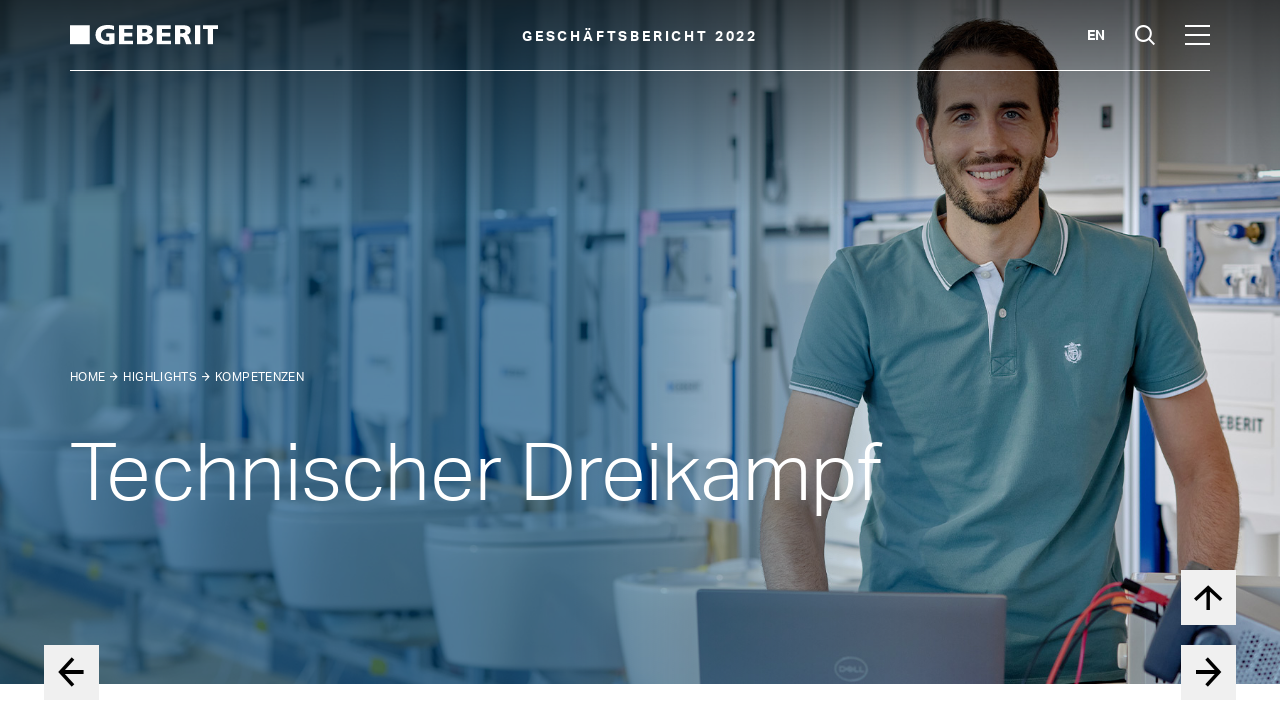

--- FILE ---
content_type: text/html
request_url: https://reports.geberit.com/geschaeftsbericht/2022/highlights/kompetenzen/technischer-dreikampf.html
body_size: 16363
content:
<!doctype html><html lang="de-DE" class="no-js"><head>
<meta charset="utf-8">
<meta http-equiv="Content-Security-Policy" content="default-src 'self' cdn.plyr.io; connect-src 'self' stats.nexxar.com https://cdn.plyr.io; script-src 'self' 'unsafe-inline' 'unsafe-eval' stats.nexxar.com; img-src 'self' stats.nexxar.com via.placeholder.com; style-src 'self' 'unsafe-inline'; frame-src 'self' cms-helper.nexxar.com https://www.youtube-nocookie.com/; block-all-mixed-content">

<title>Technischer Dreikampf - Geberit Geschäftsbericht 2022</title>
<meta name="viewport" content="width=device-width, initial-scale=1, user-scalable=yes, maximum-scale=10">
<meta property="og:title" content="Technischer Dreikampf - Geberit Geschäftsbericht 2022">
<meta property="og:type" content="website">
<meta property="og:site_name" content="Geberit Geschäftsbericht 2022">
<meta property="og:locale" content="de-DE">
<meta property="og:image" content="https://reports.geberit.com/geschaeftsbericht/2022/_assets/gallery/og-social.jpg">
<meta property="og:image:width" content="1200">
<meta property="og:image:height" content="630">
<meta name="twitter:site" content="Geberit Geschäftsbericht 2022">
<meta name="twitter:card" content="summary_large_image">
<meta name="robots" content="index,follow,noimageclick">
<meta name="apple-mobile-web-app-capable" content="yes">
<meta name="apple-mobile-web-app-status-bar-style" content="black">
<meta name="format-detection" content="telephone=no,date=no,address=no,email=no,url=no">
<meta name="apple-mobile-web-app-title" content="Geberit Geschäftsbericht 2022">
<link rel="alternate" hreflang="en" href="https://reports.geberit.com/annual-report/2022/highlights/competencies/technical-triathlon.html">


<!-- nexxar bridge  -->
<script src="../../_assets/js/nxr-bridge.js"></script>



<!-- export related meta tags -->


<link rel="canonical" href="https://reports.geberit.com/geschaeftsbericht/2022/highlights/kompetenzen/technischer-dreikampf.html">
<!-- flatnav meta tags -->
<meta name="nexxar:prev" content="intelligentes-kleinteileregal.html">
<meta name="nexxar:next" content="digitaler-fehlerspuerhund.html">

<!-- page config bridge -->

<script type="text/javascript">
  (function(window, nxr) {

    window.nxr.page = {
      header: 'Technischer Dreikampf',
      path: '/highlights/kompetenzen/technischer-dreikampf',
      pageId: 'a16ca58d-038c-41ca-821a-cb0d1bd428d1',
      classes: ['highlight'],
      components: {
      searchSuggestion: {
          translation: {
            searchInputPlaceholder: 'Suchbegriff eingeben',
          },
        },
        consentmanager: {"headline":"Verwendung von Cookies","text":"Wir verwenden Analysemethoden in Form von Cookies, um zu messen, wie häufig unsere Seite besucht und wie sie genutzt wird, wenn Sie alle Cookies akzeptieren. Ansonsten nutzen wir nur notwendige Cookies, die für den Betrieb der Webseite absolut erforderlich sind. Weitere Informationen finden Sie in der <a href=\"#\">Datenschutzerklärung</a>.","trackers":{"necessary":{"title":"Necessary","description":"Matomo etc.","descriptionToggle":"Mehr Informationen","selected":"true","required":"true","show":"true"},"analytics":{"title":"Analytics","selected":"false","required":"false","show":"true"}},"buttons":{"selected":"Ausgewählte Cookies zulassen","all":"Alle Cookies zulassen"},"excludedPages":["page--no-consent-manager"]},
        charts: {"bfr-exchange-rates":{"type":"svg"},"bfr-msop-payout-curve":{"type":"svg"},"bfr-net-sales-development":{"type":"svg"},"bfr-construction-output":{"type":"svg"},"bfr-total-construction-output-ry":{"type":"svg"},"bfr-net-sales-markets":{"type":"svg","tooltip":"{val}%"},"bfr-net-sales-product-areas":{"type":"svg"},"bfr-ebit-ebitda-net-income-eps":{"type":"svg"},"bfr-investments-by-purpose":{"type":"svg"},"bfr-employees-business-processes":{"type":"svg"},"bfr-proportion-women-men-age":{"type":"svg"},"bfr-number-of-new-patents":{"type":"svg"},"bfr-production-volume":{"type":"svg","tooltip":{"column1":"Volumen <br/>(industrielle Minuten; indexiert) <strong>{val2}</strong>","line1":"Produktivität (industrielle Minuten pro Arbeitsstunde;<br/>Index: 2014 = 100) <strong>{val2}</strong>"}},"bfr-raw-material-price":{"type":"svg"},"bfr-environmental-impact":{"type":"svg"},"bfr-carbon-emissions":{"type":"svg","tooltip":{"column1":"{val1}<br/>CO<sub>2</sub>-Emissionen, absolut: <strong>{val2}</strong>","line2":"{val1}<br/>CO<sub>2</sub>-Emissionen, relativ zum währungsbereinigten Nettoumsatz: <strong>{val2}</strong>","line1":"{val1}<br/>Nettoumsatz, währungsbereinigt:  <strong>{val2}</strong>"}},"chart-bautaetigkeit":{"type":"line","series":[{"name":"Geberit Nettoumsatz, währungsbereinigt und organisch in Europa","data":[100.0,102.9,105.8,109.4,111.6,127.5],"colorIndex":"17"},{"name":"Hochbau gesamt","data":[100.0,104.4,106.9,109.5,103.0,106.9],"colorIndex":"16"},{"name":"Hochbau – Renovation","data":[100.0,101.9,103.6,105.3,100.7,105.0],"colorIndex":"15"},{"name":"Hochbau – Neubau","data":[100.0,107.4,110.7,114.3,105.6,109.1],"colorIndex":"14"}],"legend":{"enabled":"true"},"xAxis":{"categories":[" ","2017","2018","2019","2020","2021"]}},"chart-wechselkurs":{"type":"line","series":[{"name":"2021","data":[1.076,1.100,1.105,1.101,1.097,1.097,1.078,1.082,1.083,1.065,1.042,1.034],"tooltip":{"valueDecimals":3,"valueSuffix":" CHF"}},{"name":"2020","data":[1.070,1.064,1.057,1.058,1.069,1.069,1.078,1.076,1.081,1.068,1.081,1.084],"tooltip":{"valueDecimals":3,"valueSuffix":" CHF"}}],"legend":{"enabled":"true"},"yAxis":{"allowDecimals":"true","labels":{"format":"{value:.2f}"}},"xAxis":{"categories":["Jan","Feb","Mrz","Apr","Mai","Jun","Jul","Aug","Sep","Okt","Nov","Dez"]}},"chart-rohmaterialpreise":{"type":"line","series":[{"name":"2021","data":[100.1,101.7,103.5,107,108.11,110.4,113.7,115.9,117.9,118.9,120.4,121.7],"tooltip":{"valueDecimals":1}},{"name":"2020","data":[100.0,99.7,99.1,97.4,97.1,96.5,96.8,96.9,97.1,97.4,97.6,98.1],"tooltip":{"valueDecimals":1}}],"legend":{"enabled":"true"},"xAxis":{"categories":["Jan","Feb","Mrz","Apr","Mai","Jun","Jul","Aug","Sep","Okt","Nov","Dez"]}},"chart-umweltbelastung":{"type":"column","series":[{"name":"Umweltbelastung, absolut","type":"column","yAxis":1,"maxPointWidth":25,"data":[{"y":248809,"colorIndex":"5"},{"y":238793,"colorIndex":"5"},{"y":230023,"colorIndex":"5"},{"y":219862,"colorIndex":"5"},{"y":211714,"colorIndex":"5"},{"y":192772,"colorIndex":"5"},{"y":200485,"colorIndex":"0"}]},{"name":"Nettoumsatz, währungsbereinigt","type":"line","data":[100,107.6,110.1,113.5,117.3,118.9,136.3],"tooltip":{"valueSuffix":"%"}},{"name":"Umweltbelastung, relativ zum währungsbereinigten Nettoumsatz","type":"line","data":[100,89.2,84.0,77.9,72.5,65.2,59.1],"tooltip":{"valueDecimals":1,"valueSuffix":"%"}}],"legend":{"enabled":"true"},"xAxis":[{"categories":["2015","2016","2017","2018","2019","2020","2021"]}],"yAxis":[{"tickPositions":[40,60,80,100,120,140],"title":{"text":"%","align":"high","offset":0,"rotation":0,"y":-25,"x":-25}},{"tickPositions":[0,50000,100000,150000,200000,250000],"title":{"text":"Umweltbelastung in Mio. UBP*","align":"high","offset":-191,"rotation":0,"y":-25,"x":255,"textAlign":"right"},"opposite":true}]},"chart-emissionen":{"type":"column","series":[{"name":"CO₂-Emissionen, absolut","type":"column","yAxis":1,"maxPointWidth":25,"data":[{"y":257909,"colorIndex":"5"},{"y":250108,"colorIndex":"5"},{"y":242796,"colorIndex":"5"},{"y":231484,"colorIndex":"5"},{"y":222639,"colorIndex":"5"},{"y":206553,"colorIndex":"5"},{"y":217009,"colorIndex":"0"}]},{"name":"Nettoumsatz, währungsbereinigt","type":"line","data":[100,107.6,110.1,113.5,117.3,118.9,136.3],"tooltip":{"valueSuffix":"%"}},{"name":"CO₂-Emissionen, relativ zum währungsbereinigten Nettoumsatz","type":"line","data":[100,90.1,85.5,79.1,73.6,67.4,61.7],"tooltip":{"valueSuffix":"%"}}],"legend":{"enabled":"true"},"xAxis":[{"categories":["2015","2016","2017","2018","2019","2020","2021"]}],"yAxis":[{"tickPositions":[40,60,80,100,120,140],"title":{"text":"%","align":"high","offset":0,"rotation":0,"y":-25,"x":-25}},{"tickPositions":[0,60000,120000,180000,240000,300000],"title":{"text":"CO₂-Emissionen in Tonnen","align":"high","offset":-191,"rotation":0,"y":-25,"x":255,"textAlign":"right"},"opposite":true}]},"chart-produktionsvolumen":{"type":"line","series":[{"name":"Produktivität (industrielle Minuten pro Arbeitsstunde; indexiert)","type":"line","data":[100,108,112,114,117,118,122,130],"colorIndex":"1"},{"name":"Volumen (industrielle Minuten; indexiert)","type":"column","maxPointWidth":25,"data":[{"y":null,"colorIndex":"5"},{"y":93,"colorIndex":"5"},{"y":96,"colorIndex":"5"},{"y":102,"colorIndex":"5"},{"y":104,"colorIndex":"5"},{"y":103,"colorIndex":"5"},{"y":101,"colorIndex":"5"},{"y":117,"colorIndex":"0"}]}],"legend":{"enabled":"true"},"xAxis":[{"categories":[" ","2015","2016","2017","2018","2019","2020","2021"]}]},"chart-aktienkursentwicklung-monatlich":{"type":"line","series":[{"name":"Geberit Aktie","data":[544.2,551.58,577.51,615.10,628.48,676.40,720.10,775.0,743.30,701.65,718.95,728.66],"tooltip":{"valueDecimals":2,"valueSuffix":" CHF"}},{"name":"SMI, indexiert","data":[544.20,557.57,565.8,577.78,578.37,612.59,622.17,640.34,621.57,615.45,641.99,652.72],"tooltip":{"valueDecimals":2,"valueSuffix":" CHF"}}],"legend":{"enabled":"true"},"xAxis":[{"categories":["Jan","Feb","Mrz","Apr","Mai","Jun","Jul","Aug","Sep","Okt","Nov","Dez"]}],"yAxis":[{"tickPixelInterval":23,"title":{"text":"CHF","align":"high","offset":0,"rotation":0,"y":-25,"x":-15}}]},"chart-aktienkursentwicklung-jaehrlich":{"type":"line","series":[{"name":"Geberit Aktie","data":[37.55,51.8,40.27,35.15,45.95,79.62,89.6,141.36,187.1,142.62,138.88,184.08,188.27,193.32,238.05,300.6,329.2,382.94,442.71,425.5,451.08,498.86,667.49],"tooltip":{"valueDecimals":2,"valueSuffix":" CHF"}},{"name":"SMI, indexiert","data":[37.55,40.37,36.37,29.97,25.33,29.44,33.82,42.28,47.09,36.33,29.71,33.94,31.57,33.12,41.14,44.93,46.85,42.1,46.7,46.64,51.06,53.14,61.19],"tooltip":{"valueDecimals":2,"valueSuffix":" CHF"}}],"legend":{"enabled":"true"},"xAxis":[{"categories":["1999","2000","2001","2002","2003","2004","2005","2006","2007","2008","2009","2010","2011","2012","2013","2014","2015","2016","2017","2018","2019","2020","2021"]}],"yAxis":[{"tickPixelInterval":23,"title":{"text":"CHF","align":"high","offset":0,"rotation":0,"y":-25,"x":-15}}]},"chart-co2-strategie":{"type":"column","series":[{"name":"CO₂-Emissionen, absolut","type":"column","yAxis":1,"maxPointWidth":25,"data":[{"y":257909,"colorIndex":"5"},{"y":250108,"colorIndex":"5"},{"y":242769,"colorIndex":"5"},{"y":231484,"colorIndex":"5"},{"y":206553,"colorIndex":"5"},{"y":217009,"colorIndex":"0"}]},{"name":"CO₂-Emissionen, relativ (Index 2015=100)","type":"line","data":[100,67.4,47,32.7,22.8],"tooltip":{"valueSuffix":" kt CO₂"}}],"tooltip":{"valueSuffix":"%"},"legend":{"enabled":"true"},"xAxis":[{"categories":["2015","2020","2025","2030","2035"]}],"yAxis":[{"title":{"text":"kt CO₂","align":"high","offset":0,"rotation":0,"y":-25,"x":0}},{"title":{"text":"%","align":"high","offset":-191,"rotation":0,"y":-25,"x":235,"textAlign":"right"},"opposite":true}]},"chart-nettoumsatz":{"type":"line","series":[{"name":"Entwicklung Nettoumsatz","type":"column","maxPointWidth":25,"data":[{"y":1920,"colorIndex":"5"},{"y":2000,"colorIndex":"5"},{"y":2089,"colorIndex":"5"},{"y":2594,"colorIndex":"5"},{"y":2809,"colorIndex":"5"},{"y":2908,"colorIndex":"5"},{"y":3081,"colorIndex":"5"},{"y":3083,"colorIndex":"5"},{"y":2986,"colorIndex":"5"},{"y":3460,"colorIndex":"0"}]}],"legend":{"enabled":false},"xAxis":[{"categories":["2012","2013","2014","2015","2016","2017","2018","2019","2020","2021"]}],"yAxis":[{"tickPositions":[0,500,1000,1500,2000,2500,3000,3500]}]},"chart-ebit":{"type":"column","series":[{"name":"EBIT","type":"column","colorIndex":"14","data":[757,772,902]},{"name":"EBITDA","type":"column","colorIndex":"15","data":[904,925,1069]},{"name":"Nettoergebnis","type":"column","colorIndex":"16","data":[647,642,756]},{"name":"EPS","type":"column","colorIndex":"17","yAxis":1,"data":[17.97,17.95,21.34]}],"legend":{"enabled":"true"},"xAxis":[{"categories":["2019","2020","2021"]}],"yAxis":[{"tickPositions":[0,200,400,600,800,1000,1200],"title":{"text":"(in Mio. CHF)","align":"high","offset":0,"rotation":0,"y":-25,"x":30}},{"tickPositions":[0,5,10,15,20,25,30],"title":{"text":"(EPS: in CHF)","align":"high","offset":-191,"rotation":0,"y":-25,"x":225,"textAlign":"right"},"opposite":true}]},"chart-patente":{"type":"line","series":[{"maxPointWidth":25,"name":"Anzahl neue Patente","type":"column","data":[{"y":32,"colorIndex":"5"},{"y":46,"colorIndex":"5"},{"y":29,"colorIndex":"5"},{"y":37,"colorIndex":"5"},{"y":41,"colorIndex":"0"}]}],"legend":{"enabled":false},"xAxis":[{"categories":["2017","2018","2019","2020","2021"]}],"yAxis":[{"tickPositions":[0,10,20,30,40,3000,50]}]},"chart-ziele":{"type":"column","series":[{"name":"CO₂-Emissionen, absolut","type":"column","yAxis":1,"maxPointWidth":25,"colorIndex":"5","data":[{"y":257909},{"y":206553},{"y":182000},{"y":157000},{"y":136000}]},{"name":"CO₂-Emissionen, relativ","type":"line","data":[100,67.4,43,30,20],"tooltip":{"valueSuffix":"%"},"colorIndex":"0"}],"tooltip":{"valueSuffix":" t CO₂"},"legend":{"enabled":"true"},"xAxis":[{"categories":["2015","2020","2025","2030","2035"]}],"yAxis":[{"tickPositions":[0,20,40,60,80,100],"title":{"text":"%","align":"high","offset":0,"rotation":0,"y":-25,"x":-25}},{"tickPositions":[0,60000,120000,180000,240000,300000],"title":{"text":"t CO₂","align":"high","offset":-191,"rotation":0,"y":-25,"x":255,"textAlign":"right"},"opposite":true}]}},
        dynacharts: {"colors":["#ff00ff"],"thousandsSep":".","decPoint":",","negativeInBrackets":"true","reverseOrder":"false","buttonText":{"enabled":"Dynamische Tabellen deaktivieren","disabled":"Dynamische Tabellen aktivieren"},"tooltipText":"Die dynamische Ansicht eines Liniendiagramms jeder Zeile aktivieren oder deaktivieren."},
        survey: {"behavior":"once","oneClickFinish":"true","visibilityDelay":"4000","timeout":"0","excludedPages":["page--home"],"questions":[{"type":"radio","name":"describe-yourself","title":"Wo würden Sie sich am ehesten einordnen?","answers":["Mitarbeiter","Analyst","Privataktionär","Institutioneller Investor","Bewerber oder Student","Nachhaltigkeitsexperte","Kunde","Lieferant","Journalist","Vertreter NGO/Verband/Politik",{"type":"text","name":"Andere","required":true,"placeholder":"Ihre Antwort"}]},{"type":"checkbox","name":"topics","title":"Welche Themen suchen Sie im Bericht? (Mehrfachnennungen möglich)","answers":["Wirtschaftliche Entwicklung","Nachhaltigkeit","Management","Strategie","Unternehmen und Aktie","Ausblick","Risiken","Segmente und Regionen",{"type":"text","name":"Andere","required":false,"placeholder":"Ihre Antwort"}]}],"buttonText":{"next":"Weiter","submit":"Umfrage abschicken"},"surveyCompleteText":{"body":"Vielen Dank für Ihre Teilnahme."}},
      },
    };
    window.nxr.site.translation = {
      tooltip: {"external-link":"öffnet einen neuen Tab"},
    };

    window.nxr.site.language = 'de-DE';
    window.nxr.site.languageShort = 'de';

  })(window, nxr);
</script>

<link rel="preload" href="../../_assets/fonts/aktivgrotesk/aktivgroteskgeberit-w-rg.woff" as="font" type="font/woff" crossorigin>
<link rel="preload" href="../../_assets/fonts/aktivgrotesk/aktivgroteskgeberit-w-lt.woff" as="font" type="font/woff" crossorigin>
<link rel="preload" href="../../_assets/fonts/aktivgrotesk/aktivgroteskgeberit-w-md.woff" as="font" type="font/woff" crossorigin>
<link rel="preload" href="../../_assets/fonts/aktivgrotesk/aktivgroteskgeberit-w-bd.woff" as="font" type="font/woff" crossorigin>
<link rel="preload" href="../../_assets/fonts/icons/icons-geberit.woff2" as="font" type="font/woff2" crossorigin>
<link rel="stylesheet" href="../../_assets/css/main.css">
<script src="../../_assets/js/modernizr.js"></script>

<script defer src="../../_assets/js/vendor.js"></script>
<script defer id="main-js" src="../../_assets/js/main.js"></script>

<script> </script>

<!-- HEAD-DEFAULT -->
  </head>
  <body class="page page--chapter-home page--chapter-pdf-toc-break page--chapter-home page--chapter-highlights-overview page--highlight">

<header class="header">
      <a href="../../" class="header__report-title header__report-title--special">Geschäftsbericht 2022</a>
  
  <div class="header__inner">
<a href="../../" class="header__logo header-logo"><img src="../../_assets/images/logo.svg" class="header-logo__image" alt="Logo"><img src="../../_assets/images/logo-white.svg" class="header-logo__image header-logo__image--white" alt="Logo"></a><a href="../../" class="report-title"><h2 class="report-title__headline">
Geschäftsbericht <span class="report-title__year">2022</span>
</h2></a><a href="../../_scripts/language-switch.php?lang=en&path=/highlights/competencies/technical-triathlon.html" class="language-switch">en</a><button type="button" class="toggle toggle--search">
  <span class="toggle__text">Suche</span>
</button>
<button type="button" class="toggle toggle--nav">
  <span class="toggle__text">Hauptmenü</span>
</button>
  </div>
<div id="search-suggestion-mount" data-search-action="../../services/suche.html">
</div>
</header>
<div class="nav-container">



    <nav class="nav nav--mobile">
      <div class="nav__inner">
        <div class="nav__back">
<a href="technischer-dreikampf.html#" class="nav__link nav__link--back">Hauptmenü</a>        </div>
        <div class="nav__content">
        <ul class="nav__list nav__list--level1">
            <li class="nav__item nav__item--level1 nav__item--childless">
<a href="../../" class="nav__link nav__link--home" data-level="1"><span class="nav__title">Home</span></a>            </li>
              <li class="nav__item nav__item--level1 nav__item--has-children">
<a href="../../berichtsteil.html" class="nav__link nav__link--level1" data-level="1"><span class="nav__title">Berichtsteil</span></a>          <div class="nav__container--level2">
        <ul class="nav__list nav__list--level2">
            <li class="nav__item nav__item--parent">
<a href="../../berichtsteil.html" class="nav__link nav__link--parent"><span class="nav__title">Berichtsteil</span></a>            </li>
              <li class="nav__item nav__item--level2 nav__item--childless">
<a href="../../berichtsteil/berichtsjahr-im-ueberblick.html" class="nav__link nav__link--level2" data-level="2"><span class="nav__title">Berichtsjahr im Überblick</span></a>              </li>
              <li class="nav__item nav__item--level2 nav__item--childless">
<a href="../../berichtsteil/editorial.html" class="nav__link nav__link--level2" data-level="2"><span class="nav__title">Editorial</span></a>              </li>
              <li class="nav__item nav__item--level2 nav__item--childless">
<a href="../../berichtsteil/informationen-zur-geberit-aktie.html" class="nav__link nav__link--level2" data-level="2"><span class="nav__title">Informationen zur Geberit Aktie</span></a>              </li>
              <li class="nav__item nav__item--level2 nav__item--childless">
<a href="../../berichtsteil/fuehrungsstruktur.html" class="nav__link nav__link--level2" data-level="2"><span class="nav__title">Führungsstruktur</span></a>              </li>
              <li class="nav__item nav__item--level2 nav__item--has-children">
<a href="../../berichtsteil/lagebericht-der-konzernleitung.html" class="nav__link nav__link--level2" data-level="2"><span class="nav__title">Lagebericht der Konzernleitung</span></a>        <ul class="nav__list nav__list--level3">
            <li class="nav__item nav__item--parent">
<a href="../../berichtsteil/lagebericht-der-konzernleitung.html" class="nav__link nav__link--parent"><span class="nav__title">Lagebericht der Konzernleitung</span></a>            </li>
              <li class="nav__item nav__item--level3 nav__item--has-children">
<a href="../../berichtsteil/lagebericht-der-konzernleitung/strategie-und-ziele.html" class="nav__link nav__link--level3" data-level="3"><span class="nav__title">Strategie und Ziele</span></a>        <ul class="nav__list nav__list--level4">
            <li class="nav__item nav__item--parent">
<a href="../../berichtsteil/lagebericht-der-konzernleitung/strategie-und-ziele.html" class="nav__link nav__link--parent"><span class="nav__title">Strategie und Ziele</span></a>            </li>
              <li class="nav__item nav__item--level4 nav__item--childless">
<a href="../../berichtsteil/lagebericht-der-konzernleitung/strategie-und-ziele/strategie.html" class="nav__link nav__link--level4" data-level="4"><span class="nav__title">Strategie</span></a>              </li>
              <li class="nav__item nav__item--level4 nav__item--childless">
<a href="../../berichtsteil/lagebericht-der-konzernleitung/strategie-und-ziele/strategische-erfolgsfaktoren.html" class="nav__link nav__link--level4" data-level="4"><span class="nav__title">Strategische Erfolgsfaktoren</span></a>              </li>
              <li class="nav__item nav__item--level4 nav__item--childless">
<a href="../../berichtsteil/lagebericht-der-konzernleitung/strategie-und-ziele/mittelfristige-ziele.html" class="nav__link nav__link--level4" data-level="4"><span class="nav__title">Mittelfristige Ziele</span></a>              </li>
              <li class="nav__item nav__item--level4 nav__item--childless">
<a href="../../berichtsteil/lagebericht-der-konzernleitung/strategie-und-ziele/wertorientierte-fuehrung.html" class="nav__link nav__link--level4" data-level="4"><span class="nav__title">Wertorientierte Führung</span></a>              </li>
              <li class="nav__item nav__item--level4 nav__item--childless">
<a href="../../berichtsteil/lagebericht-der-konzernleitung/strategie-und-ziele/risiko-management.html" class="nav__link nav__link--level4" data-level="4"><span class="nav__title">Risiko-Management</span></a>              </li>
        </ul>
              </li>
              <li class="nav__item nav__item--level3 nav__item--has-children">
<a href="../../berichtsteil/lagebericht-der-konzernleitung/geschaeftsjahr-2022.html" class="nav__link nav__link--level3" data-level="3"><span class="nav__title">Geschäftsjahr 2022</span></a>        <ul class="nav__list nav__list--level4">
            <li class="nav__item nav__item--parent">
<a href="../../berichtsteil/lagebericht-der-konzernleitung/geschaeftsjahr-2022.html" class="nav__link nav__link--parent"><span class="nav__title">Geschäftsjahr 2022</span></a>            </li>
              <li class="nav__item nav__item--level4 nav__item--childless">
<a href="../../berichtsteil/lagebericht-der-konzernleitung/geschaeftsjahr-2022/marktumfeld.html" class="nav__link nav__link--level4" data-level="4"><span class="nav__title">Marktumfeld</span></a>              </li>
              <li class="nav__item nav__item--level4 nav__item--childless">
<a href="../../berichtsteil/lagebericht-der-konzernleitung/geschaeftsjahr-2022/nettoumsatz.html" class="nav__link nav__link--level4" data-level="4"><span class="nav__title">Nettoumsatz</span></a>              </li>
              <li class="nav__item nav__item--level4 nav__item--childless">
<a href="../../berichtsteil/lagebericht-der-konzernleitung/geschaeftsjahr-2022/ergebnisse.html" class="nav__link nav__link--level4" data-level="4"><span class="nav__title">Ergebnisse</span></a>              </li>
              <li class="nav__item nav__item--level4 nav__item--childless">
<a href="../../berichtsteil/lagebericht-der-konzernleitung/geschaeftsjahr-2022/finanzstruktur.html" class="nav__link nav__link--level4" data-level="4"><span class="nav__title">Finanzstruktur</span></a>              </li>
              <li class="nav__item nav__item--level4 nav__item--childless">
<a href="../../berichtsteil/lagebericht-der-konzernleitung/geschaeftsjahr-2022/investitionen.html" class="nav__link nav__link--level4" data-level="4"><span class="nav__title">Investitionen</span></a>              </li>
              <li class="nav__item nav__item--level4 nav__item--childless">
<a href="../../berichtsteil/lagebericht-der-konzernleitung/geschaeftsjahr-2022/mitarbeitende.html" class="nav__link nav__link--level4" data-level="4"><span class="nav__title">Mitarbeitende</span></a>              </li>
              <li class="nav__item nav__item--level4 nav__item--childless">
<a href="../../berichtsteil/lagebericht-der-konzernleitung/geschaeftsjahr-2022/kunden.html" class="nav__link nav__link--level4" data-level="4"><span class="nav__title">Kunden</span></a>              </li>
              <li class="nav__item nav__item--level4 nav__item--childless">
<a href="../../berichtsteil/lagebericht-der-konzernleitung/geschaeftsjahr-2022/innovation.html" class="nav__link nav__link--level4" data-level="4"><span class="nav__title">Innovation</span></a>              </li>
              <li class="nav__item nav__item--level4 nav__item--childless">
<a href="../../berichtsteil/lagebericht-der-konzernleitung/geschaeftsjahr-2022/produktion.html" class="nav__link nav__link--level4" data-level="4"><span class="nav__title">Produktion</span></a>              </li>
              <li class="nav__item nav__item--level4 nav__item--childless">
<a href="../../berichtsteil/lagebericht-der-konzernleitung/geschaeftsjahr-2022/beschaffung-und-logistik.html" class="nav__link nav__link--level4" data-level="4"><span class="nav__title">Beschaffung und Logistik</span></a>              </li>
              <li class="nav__item nav__item--level4 nav__item--childless">
<a href="../../berichtsteil/lagebericht-der-konzernleitung/geschaeftsjahr-2022/nachhaltigkeit.html" class="nav__link nav__link--level4" data-level="4"><span class="nav__title">Nachhaltigkeit</span></a>              </li>
              <li class="nav__item nav__item--level4 nav__item--childless">
<a href="../../berichtsteil/lagebericht-der-konzernleitung/geschaeftsjahr-2022/soziale-verantwortung.html" class="nav__link nav__link--level4" data-level="4"><span class="nav__title">Soziale Verantwortung</span></a>              </li>
              <li class="nav__item nav__item--level4 nav__item--childless">
<a href="../../berichtsteil/lagebericht-der-konzernleitung/geschaeftsjahr-2022/information-technology.html" class="nav__link nav__link--level4" data-level="4"><span class="nav__title">Information Technology (IT)</span></a>              </li>
              <li class="nav__item nav__item--level4 nav__item--childless">
<a href="../../berichtsteil/lagebericht-der-konzernleitung/geschaeftsjahr-2022/compliance.html" class="nav__link nav__link--level4" data-level="4"><span class="nav__title">Compliance</span></a>              </li>
              <li class="nav__item nav__item--level4 nav__item--childless">
<a href="../../berichtsteil/lagebericht-der-konzernleitung/geschaeftsjahr-2022/veraenderungen-in-der-konzernstruktur.html" class="nav__link nav__link--level4" data-level="4"><span class="nav__title">Veränderungen in der Konzernstruktur</span></a>              </li>
        </ul>
              </li>
              <li class="nav__item nav__item--level3 nav__item--childless">
<a href="../../berichtsteil/lagebericht-der-konzernleitung/ausblick.html" class="nav__link nav__link--level3" data-level="3"><span class="nav__title">Ausblick 2023</span></a>              </li>
        </ul>
              </li>
              <li class="nav__item nav__item--level2 nav__item--has-children">
<a href="../../berichtsteil/corporate-governance.html" class="nav__link nav__link--level2" data-level="2"><span class="nav__title">Corporate Governance</span></a>        <ul class="nav__list nav__list--level3">
            <li class="nav__item nav__item--parent">
<a href="../../berichtsteil/corporate-governance.html" class="nav__link nav__link--parent"><span class="nav__title">Corporate Governance</span></a>            </li>
              <li class="nav__item nav__item--level3 nav__item--childless">
<a href="../../berichtsteil/corporate-governance/1-konzernstruktur-und-aktionariat.html" class="nav__link nav__link--level3" data-level="3"><span class="nav__title">1. Konzernstruktur und Aktionariat</span></a>              </li>
              <li class="nav__item nav__item--level3 nav__item--childless">
<a href="../../berichtsteil/corporate-governance/2-kapitalstruktur.html" class="nav__link nav__link--level3" data-level="3"><span class="nav__title">2. Kapitalstruktur</span></a>              </li>
              <li class="nav__item nav__item--level3 nav__item--childless">
<a href="../../berichtsteil/corporate-governance/3-verwaltungsrat.html" class="nav__link nav__link--level3" data-level="3"><span class="nav__title">3. Verwaltungsrat</span></a>              </li>
              <li class="nav__item nav__item--level3 nav__item--childless">
<a href="../../berichtsteil/corporate-governance/4-konzernleitung.html" class="nav__link nav__link--level3" data-level="3"><span class="nav__title">4. Konzernleitung</span></a>              </li>
              <li class="nav__item nav__item--level3 nav__item--childless">
<a href="../../berichtsteil/corporate-governance/5-entschaedigungen-beteiligungen-und-darlehen.html" class="nav__link nav__link--level3" data-level="3"><span class="nav__title">5. Entschädigungen, Beteiligungen und Darlehen</span></a>              </li>
              <li class="nav__item nav__item--level3 nav__item--childless">
<a href="../../berichtsteil/corporate-governance/6-mitwirkungsrechte-der-aktionaere.html" class="nav__link nav__link--level3" data-level="3"><span class="nav__title">6. Mitwirkungsrechte der Aktionäre</span></a>              </li>
              <li class="nav__item nav__item--level3 nav__item--childless">
<a href="../../berichtsteil/corporate-governance/7-kontrollwechsel-und-abwehrmassnahmen.html" class="nav__link nav__link--level3" data-level="3"><span class="nav__title">7. Kontrollwechsel und Abwehrmassnahmen</span></a>              </li>
              <li class="nav__item nav__item--level3 nav__item--childless">
<a href="../../berichtsteil/corporate-governance/8-revisionsstelle.html" class="nav__link nav__link--level3" data-level="3"><span class="nav__title">8. Revisionsstelle</span></a>              </li>
              <li class="nav__item nav__item--level3 nav__item--childless">
<a href="../../berichtsteil/corporate-governance/9-informationspolitik.html" class="nav__link nav__link--level3" data-level="3"><span class="nav__title">9. Informationspolitik</span></a>              </li>
              <li class="nav__item nav__item--level3 nav__item--childless">
<a href="../../berichtsteil/corporate-governance/10-handelssperrzeiten.html" class="nav__link nav__link--level3" data-level="3"><span class="nav__title">10. Handelssperrzeiten</span></a>              </li>
        </ul>
              </li>
              <li class="nav__item nav__item--level2 nav__item--has-children">
<a href="../../berichtsteil/verguetungsbericht.html" class="nav__link nav__link--level2" data-level="2"><span class="nav__title">Vergütungsbericht</span></a>        <ul class="nav__list nav__list--level3">
            <li class="nav__item nav__item--parent">
<a href="../../berichtsteil/verguetungsbericht.html" class="nav__link nav__link--parent"><span class="nav__title">Vergütungsbericht</span></a>            </li>
              <li class="nav__item nav__item--level3 nav__item--childless">
<a href="../../berichtsteil/verguetungsbericht/1-einleitung.html" class="nav__link nav__link--level3" data-level="3"><span class="nav__title">1. Einleitung</span></a>              </li>
              <li class="nav__item nav__item--level3 nav__item--childless">
<a href="../../berichtsteil/verguetungsbericht/2-vorwort-der-vorsitzenden-des-nominations-und-verguetungsausschusses.html" class="nav__link nav__link--level3" data-level="3"><span class="nav__title">2. Vorwort der Vorsitzenden des Nominations- und Vergütungsausschusses</span></a>              </li>
              <li class="nav__item nav__item--level3 nav__item--childless">
<a href="../../berichtsteil/verguetungsbericht/3-verguetungen-im-ueberblick.html" class="nav__link nav__link--level3" data-level="3"><span class="nav__title">3. Vergütungen im Überblick</span></a>              </li>
              <li class="nav__item nav__item--level3 nav__item--childless">
<a href="../../berichtsteil/verguetungsbericht/4-festlegung-der-verguetungen.html" class="nav__link nav__link--level3" data-level="3"><span class="nav__title">4. Festlegung der Vergütungen</span></a>              </li>
              <li class="nav__item nav__item--level3 nav__item--childless">
<a href="../../berichtsteil/verguetungsbericht/5-aufbau-verguetungssystem.html" class="nav__link nav__link--level3" data-level="3"><span class="nav__title">5. Aufbau Vergütungssystem</span></a>              </li>
              <li class="nav__item nav__item--level3 nav__item--childless">
<a href="../../berichtsteil/verguetungsbericht/6-verwaltungsrat-verguetungen-und-beteiligungen-im-jahr-2022.html" class="nav__link nav__link--level3" data-level="3"><span class="nav__title">6. Verwaltungsrat: Vergütungen und Beteiligungen im Jahr 2022</span></a>              </li>
              <li class="nav__item nav__item--level3 nav__item--childless">
<a href="../../berichtsteil/verguetungsbericht/7-konzernleitung-verguetungen-und-aktienbeteiligungen-optionen-im-jahr-2022.html" class="nav__link nav__link--level3" data-level="3"><span class="nav__title">7. Konzernleitung: Vergütungen und Aktienbeteiligungen/​Optionen im Jahr 2022</span></a>              </li>
              <li class="nav__item nav__item--level3 nav__item--childless">
<a href="../../berichtsteil/verguetungsbericht/8-zusammenfassung-der-aktien-und-optionsplaene-fuer-das-jahr-2022.html" class="nav__link nav__link--level3" data-level="3"><span class="nav__title">8. Zusammenfassung der Aktien- und Optionspläne für das Jahr 2022</span></a>              </li>
              <li class="nav__item nav__item--level3 nav__item--childless">
<a href="../../berichtsteil/verguetungsbericht/9-zusammenfassung-der-vom-management-und-den-mitarbeitenden-gehaltenen-aktien-und-optionen-per-31-dezember-2022.html" class="nav__link nav__link--level3" data-level="3"><span class="nav__title">9. Zusammenfassung der vom Management und den Mitarbeitenden gehaltenen Aktien und Optionen per 31. Dezember 2022</span></a>              </li>
              <li class="nav__item nav__item--level3 nav__item--childless">
<a href="../../berichtsteil/verguetungsbericht/10-bericht-der-revisionsstelle.html" class="nav__link nav__link--level3" data-level="3"><span class="nav__title">10. Bericht der Revisionsstelle</span></a>              </li>
        </ul>
              </li>
        </ul>
          </div>
              </li>
              <li class="nav__item nav__item--level1 nav__item--has-children">
<a href="../../finanzteil.html" class="nav__link nav__link--level1" data-level="1"><span class="nav__title">Finanzteil</span></a>          <div class="nav__container--level2">
        <ul class="nav__list nav__list--level2">
            <li class="nav__item nav__item--parent">
<a href="../../finanzteil.html" class="nav__link nav__link--parent"><span class="nav__title">Finanzteil</span></a>            </li>
              <li class="nav__item nav__item--level2 nav__item--childless">
<a href="../../finanzteil/finanzjahr-im-ueberblick.html" class="nav__link nav__link--level2" data-level="2"><span class="nav__title">Finanzjahr im Überblick</span></a>              </li>
              <li class="nav__item nav__item--level2 nav__item--childless">
<a href="../../finanzteil/10-jahres-kennzahlen.html" class="nav__link nav__link--level2" data-level="2"><span class="nav__title">10-Jahres-Kennzahlen</span></a>              </li>
              <li class="nav__item nav__item--level2 nav__item--has-children">
<a href="../../finanzteil/konsolidierter-jahresabschluss-der-geberit-gruppe.html" class="nav__link nav__link--level2" data-level="2"><span class="nav__title">Konsolidierter Jahresabschluss der Geberit Gruppe</span></a>        <ul class="nav__list nav__list--level3">
            <li class="nav__item nav__item--parent">
<a href="../../finanzteil/konsolidierter-jahresabschluss-der-geberit-gruppe.html" class="nav__link nav__link--parent"><span class="nav__title">Konsolidierter Jahresabschluss der Geberit Gruppe</span></a>            </li>
              <li class="nav__item nav__item--level3 nav__item--childless">
<a href="../../finanzteil/konsolidierter-jahresabschluss-der-geberit-gruppe/bilanz.html" class="nav__link nav__link--level3" data-level="3"><span class="nav__title">Bilanz</span></a>              </li>
              <li class="nav__item nav__item--level3 nav__item--childless">
<a href="../../finanzteil/konsolidierter-jahresabschluss-der-geberit-gruppe/erfolgsrechnung.html" class="nav__link nav__link--level3" data-level="3"><span class="nav__title">Erfolgsrechnung</span></a>              </li>
              <li class="nav__item nav__item--level3 nav__item--childless">
<a href="../../finanzteil/konsolidierter-jahresabschluss-der-geberit-gruppe/gesamtergebnisrechnung-und-eigenkapitalnachweis.html" class="nav__link nav__link--level3" data-level="3"><span class="nav__title">Gesamtergebnisrechnung und Eigenkapitalnachweis</span></a>              </li>
              <li class="nav__item nav__item--level3 nav__item--childless">
<a href="../../finanzteil/konsolidierter-jahresabschluss-der-geberit-gruppe/geldflussrechnung.html" class="nav__link nav__link--level3" data-level="3"><span class="nav__title">Geldflussrechnung</span></a>              </li>
              <li class="nav__item nav__item--level3 nav__item--childless">
<a href="../../finanzteil/konsolidierter-jahresabschluss-der-geberit-gruppe/notes-to-the-consolidated-financial-statements.html" class="nav__link nav__link--level3" data-level="3"><span class="nav__title">Anhang zum konsolidierten Jahresabschluss</span></a>        <ul class="nav__list nav__list--level4">
            <li class="nav__item nav__item--parent">
<a href="../../finanzteil/konsolidierter-jahresabschluss-der-geberit-gruppe/notes-to-the-consolidated-financial-statements.html" class="nav__link nav__link--parent"><span class="nav__title">Anhang zum konsolidierten Jahresabschluss</span></a>            </li>
              <li class="nav__item nav__item--level4 nav__item--childless">
<a href="../../finanzteil/konsolidierter-jahresabschluss-der-geberit-gruppe/notes-to-the-consolidated-financial-statements/basic-information.html" class="nav__link nav__link--level4" data-level="4"><span class="nav__noteid">1</span>
<span class="nav__title">Basic information</span></a>              </li>
              <li class="nav__item nav__item--level4 nav__item--childless">
<a href="../../finanzteil/konsolidierter-jahresabschluss-der-geberit-gruppe/notes-to-the-consolidated-financial-statements/changes-in-group-structure.html" class="nav__link nav__link--level4" data-level="4"><span class="nav__noteid">2</span>
<span class="nav__title">Changes in Group structure</span></a>              </li>
              <li class="nav__item nav__item--level4 nav__item--childless">
<a href="../../finanzteil/konsolidierter-jahresabschluss-der-geberit-gruppe/notes-to-the-consolidated-financial-statements/summary-of-significant-accounting-policies.html" class="nav__link nav__link--level4" data-level="4"><span class="nav__noteid">3</span>
<span class="nav__title">Summary of significant accounting policies</span></a>              </li>
              <li class="nav__item nav__item--level4 nav__item--childless">
<a href="../../finanzteil/konsolidierter-jahresabschluss-der-geberit-gruppe/notes-to-the-consolidated-financial-statements/risk-assessment-and-management.html" class="nav__link nav__link--level4" data-level="4"><span class="nav__noteid">4</span>
<span class="nav__title">Risk assessment and management</span></a>              </li>
              <li class="nav__item nav__item--level4 nav__item--childless">
<a href="../../finanzteil/konsolidierter-jahresabschluss-der-geberit-gruppe/notes-to-the-consolidated-financial-statements/management-of-capital.html" class="nav__link nav__link--level4" data-level="4"><span class="nav__noteid">5</span>
<span class="nav__title">Management of capital</span></a>              </li>
              <li class="nav__item nav__item--level4 nav__item--childless">
<a href="../../finanzteil/konsolidierter-jahresabschluss-der-geberit-gruppe/notes-to-the-consolidated-financial-statements/trade-accounts-receivable.html" class="nav__link nav__link--level4" data-level="4"><span class="nav__noteid">6</span>
<span class="nav__title">Trade accounts receivable</span></a>              </li>
              <li class="nav__item nav__item--level4 nav__item--childless">
<a href="../../finanzteil/konsolidierter-jahresabschluss-der-geberit-gruppe/notes-to-the-consolidated-financial-statements/other-current-assets-and-current-financial-assets.html" class="nav__link nav__link--level4" data-level="4"><span class="nav__noteid">7</span>
<span class="nav__title">Other current assets and current financial assets</span></a>              </li>
              <li class="nav__item nav__item--level4 nav__item--childless">
<a href="../../finanzteil/konsolidierter-jahresabschluss-der-geberit-gruppe/notes-to-the-consolidated-financial-statements/inventories.html" class="nav__link nav__link--level4" data-level="4"><span class="nav__noteid">8</span>
<span class="nav__title">Inventories</span></a>              </li>
              <li class="nav__item nav__item--level4 nav__item--childless">
<a href="../../finanzteil/konsolidierter-jahresabschluss-der-geberit-gruppe/notes-to-the-consolidated-financial-statements/property-plant-and-equipment.html" class="nav__link nav__link--level4" data-level="4"><span class="nav__noteid">9</span>
<span class="nav__title">Property, plant and equipment</span></a>              </li>
              <li class="nav__item nav__item--level4 nav__item--childless">
<a href="../../finanzteil/konsolidierter-jahresabschluss-der-geberit-gruppe/notes-to-the-consolidated-financial-statements/other-non-current-assets-and-non-current-financial-assets.html" class="nav__link nav__link--level4" data-level="4"><span class="nav__noteid">10</span>
<span class="nav__title">Other non-current assets and non-current financial assets</span></a>              </li>
              <li class="nav__item nav__item--level4 nav__item--childless">
<a href="../../finanzteil/konsolidierter-jahresabschluss-der-geberit-gruppe/notes-to-the-consolidated-financial-statements/goodwill-and-intangible-assets.html" class="nav__link nav__link--level4" data-level="4"><span class="nav__noteid">11</span>
<span class="nav__title">Goodwill and intangible assets</span></a>              </li>
              <li class="nav__item nav__item--level4 nav__item--childless">
<a href="../../finanzteil/konsolidierter-jahresabschluss-der-geberit-gruppe/notes-to-the-consolidated-financial-statements/short-term-debt.html" class="nav__link nav__link--level4" data-level="4"><span class="nav__noteid">12</span>
<span class="nav__title">Short-term debt</span></a>              </li>
              <li class="nav__item nav__item--level4 nav__item--childless">
<a href="../../finanzteil/konsolidierter-jahresabschluss-der-geberit-gruppe/notes-to-the-consolidated-financial-statements/other-current-liabilities-and-provisions.html" class="nav__link nav__link--level4" data-level="4"><span class="nav__noteid">13</span>
<span class="nav__title">Other current liabilities and provisions</span></a>              </li>
              <li class="nav__item nav__item--level4 nav__item--childless">
<a href="../../finanzteil/konsolidierter-jahresabschluss-der-geberit-gruppe/notes-to-the-consolidated-financial-statements/long-term-debt.html" class="nav__link nav__link--level4" data-level="4"><span class="nav__noteid">14</span>
<span class="nav__title">Long-term debt</span></a>              </li>
              <li class="nav__item nav__item--level4 nav__item--childless">
<a href="../../finanzteil/konsolidierter-jahresabschluss-der-geberit-gruppe/notes-to-the-consolidated-financial-statements/financial-instruments.html" class="nav__link nav__link--level4" data-level="4"><span class="nav__noteid">15</span>
<span class="nav__title">Financial instruments</span></a>              </li>
              <li class="nav__item nav__item--level4 nav__item--childless">
<a href="../../finanzteil/konsolidierter-jahresabschluss-der-geberit-gruppe/notes-to-the-consolidated-financial-statements/retirement-benefit-plans.html" class="nav__link nav__link--level4" data-level="4"><span class="nav__noteid">16</span>
<span class="nav__title">Retirement benefit plans</span></a>              </li>
              <li class="nav__item nav__item--level4 nav__item--childless">
<a href="../../finanzteil/konsolidierter-jahresabschluss-der-geberit-gruppe/notes-to-the-consolidated-financial-statements/participation-plans.html" class="nav__link nav__link--level4" data-level="4"><span class="nav__noteid">17</span>
<span class="nav__title">Participation plans</span></a>              </li>
              <li class="nav__item nav__item--level4 nav__item--childless">
<a href="../../finanzteil/konsolidierter-jahresabschluss-der-geberit-gruppe/notes-to-the-consolidated-financial-statements/deferred-tax-assets-and-liabilities.html" class="nav__link nav__link--level4" data-level="4"><span class="nav__noteid">18</span>
<span class="nav__title">Deferred tax assets and liabilities</span></a>              </li>
              <li class="nav__item nav__item--level4 nav__item--childless">
<a href="../../finanzteil/konsolidierter-jahresabschluss-der-geberit-gruppe/notes-to-the-consolidated-financial-statements/other-non-current-liabilities-and-provisions.html" class="nav__link nav__link--level4" data-level="4"><span class="nav__noteid">19</span>
<span class="nav__title">Other non-current liabilities and provisions</span></a>              </li>
              <li class="nav__item nav__item--level4 nav__item--childless">
<a href="../../finanzteil/konsolidierter-jahresabschluss-der-geberit-gruppe/notes-to-the-consolidated-financial-statements/contingencies.html" class="nav__link nav__link--level4" data-level="4"><span class="nav__noteid">20</span>
<span class="nav__title">Contingencies</span></a>              </li>
              <li class="nav__item nav__item--level4 nav__item--childless">
<a href="../../finanzteil/konsolidierter-jahresabschluss-der-geberit-gruppe/notes-to-the-consolidated-financial-statements/capital-stock-and-treasury-shares.html" class="nav__link nav__link--level4" data-level="4"><span class="nav__noteid">21</span>
<span class="nav__title">Capital stock and treasury shares</span></a>              </li>
              <li class="nav__item nav__item--level4 nav__item--childless">
<a href="../../finanzteil/konsolidierter-jahresabschluss-der-geberit-gruppe/notes-to-the-consolidated-financial-statements/earnings-per-share.html" class="nav__link nav__link--level4" data-level="4"><span class="nav__noteid">22</span>
<span class="nav__title">Earnings per share</span></a>              </li>
              <li class="nav__item nav__item--level4 nav__item--childless">
<a href="../../finanzteil/konsolidierter-jahresabschluss-der-geberit-gruppe/notes-to-the-consolidated-financial-statements/other-operating-expenses-net.html" class="nav__link nav__link--level4" data-level="4"><span class="nav__noteid">23</span>
<span class="nav__title">Other operating expenses, net</span></a>              </li>
              <li class="nav__item nav__item--level4 nav__item--childless">
<a href="../../finanzteil/konsolidierter-jahresabschluss-der-geberit-gruppe/notes-to-the-consolidated-financial-statements/financial-result-net.html" class="nav__link nav__link--level4" data-level="4"><span class="nav__noteid">24</span>
<span class="nav__title">Financial result, net</span></a>              </li>
              <li class="nav__item nav__item--level4 nav__item--childless">
<a href="../../finanzteil/konsolidierter-jahresabschluss-der-geberit-gruppe/notes-to-the-consolidated-financial-statements/income-tax-expenses.html" class="nav__link nav__link--level4" data-level="4"><span class="nav__noteid">25</span>
<span class="nav__title">Income tax expenses</span></a>              </li>
              <li class="nav__item nav__item--level4 nav__item--childless">
<a href="../../finanzteil/konsolidierter-jahresabschluss-der-geberit-gruppe/notes-to-the-consolidated-financial-statements/research-and-development-cost.html" class="nav__link nav__link--level4" data-level="4"><span class="nav__noteid">26</span>
<span class="nav__title">Research and development cost</span></a>              </li>
              <li class="nav__item nav__item--level4 nav__item--childless">
<a href="../../finanzteil/konsolidierter-jahresabschluss-der-geberit-gruppe/notes-to-the-consolidated-financial-statements/free-cashflow.html" class="nav__link nav__link--level4" data-level="4"><span class="nav__noteid">27</span>
<span class="nav__title">Free Cashflow</span></a>              </li>
              <li class="nav__item nav__item--level4 nav__item--childless">
<a href="../../finanzteil/konsolidierter-jahresabschluss-der-geberit-gruppe/notes-to-the-consolidated-financial-statements/segment-reporting.html" class="nav__link nav__link--level4" data-level="4"><span class="nav__noteid">28</span>
<span class="nav__title">Segment reporting</span></a>              </li>
              <li class="nav__item nav__item--level4 nav__item--childless">
<a href="../../finanzteil/konsolidierter-jahresabschluss-der-geberit-gruppe/notes-to-the-consolidated-financial-statements/related-party-transactions.html" class="nav__link nav__link--level4" data-level="4"><span class="nav__noteid">29</span>
<span class="nav__title">Related party transactions</span></a>              </li>
              <li class="nav__item nav__item--level4 nav__item--childless">
<a href="../../finanzteil/konsolidierter-jahresabschluss-der-geberit-gruppe/notes-to-the-consolidated-financial-statements/foreign-exchange-rates.html" class="nav__link nav__link--level4" data-level="4"><span class="nav__noteid">30</span>
<span class="nav__title">Foreign exchange rates</span></a>              </li>
              <li class="nav__item nav__item--level4 nav__item--childless">
<a href="../../finanzteil/konsolidierter-jahresabschluss-der-geberit-gruppe/notes-to-the-consolidated-financial-statements/subsequent-events.html" class="nav__link nav__link--level4" data-level="4"><span class="nav__noteid">31</span>
<span class="nav__title">Subsequent events</span></a>              </li>
              <li class="nav__item nav__item--level4 nav__item--childless">
<a href="../../finanzteil/konsolidierter-jahresabschluss-der-geberit-gruppe/notes-to-the-consolidated-financial-statements/group-companies-as-at-31december-2022.html" class="nav__link nav__link--level4" data-level="4"><span class="nav__noteid">32</span>
<span class="nav__title">Group companies as at 31&nbsp;December 2022</span></a>              </li>
        </ul>
              </li>
              <li class="nav__item nav__item--level3 nav__item--childless">
<a href="../../finanzteil/konsolidierter-jahresabschluss-der-geberit-gruppe/report-of-the-statutory-auditor.html" class="nav__link nav__link--level3" data-level="3"><span class="nav__title">Bericht der Revisionsstelle</span></a>              </li>
        </ul>
              </li>
              <li class="nav__item nav__item--level2 nav__item--has-children">
<a href="../../finanzteil/jahresabschluss-geberit-ag.html" class="nav__link nav__link--level2" data-level="2"><span class="nav__title">Jahresabschluss Geberit AG</span></a>        <ul class="nav__list nav__list--level3">
            <li class="nav__item nav__item--parent">
<a href="../../finanzteil/jahresabschluss-geberit-ag.html" class="nav__link nav__link--parent"><span class="nav__title">Jahresabschluss Geberit AG</span></a>            </li>
              <li class="nav__item nav__item--level3 nav__item--childless">
<a href="../../finanzteil/jahresabschluss-geberit-ag/bilanz.html" class="nav__link nav__link--level3" data-level="3"><span class="nav__title">Bilanz</span></a>              </li>
              <li class="nav__item nav__item--level3 nav__item--childless">
<a href="../../finanzteil/jahresabschluss-geberit-ag/erfolgsrechnung.html" class="nav__link nav__link--level3" data-level="3"><span class="nav__title">Erfolgsrechnung</span></a>              </li>
              <li class="nav__item nav__item--level3 nav__item--has-children">
<a href="../../finanzteil/jahresabschluss-geberit-ag/anhang-zum-jahresabschluss.html" class="nav__link nav__link--level3" data-level="3"><span class="nav__title">Anhang zum Jahresabschluss</span></a>        <ul class="nav__list nav__list--level4">
            <li class="nav__item nav__item--parent">
<a href="../../finanzteil/jahresabschluss-geberit-ag/anhang-zum-jahresabschluss.html" class="nav__link nav__link--parent"><span class="nav__title">Anhang zum Jahresabschluss</span></a>            </li>
              <li class="nav__item nav__item--level4 nav__item--childless">
<a href="../../finanzteil/jahresabschluss-geberit-ag/anhang-zum-jahresabschluss/1-grundsaetze.html" class="nav__link nav__link--level4" data-level="4"><span class="nav__title">1. Grundsätze</span></a>              </li>
              <li class="nav__item nav__item--level4 nav__item--childless">
<a href="../../finanzteil/jahresabschluss-geberit-ag/anhang-zum-jahresabschluss/2-sonstige-gesetzliche-offenlegungspflichten.html" class="nav__link nav__link--level4" data-level="4"><span class="nav__title">2. Sonstige gesetzliche Offenlegungspflichten</span></a>              </li>
              <li class="nav__item nav__item--level4 nav__item--childless">
<a href="../../finanzteil/jahresabschluss-geberit-ag/anhang-zum-jahresabschluss/3-gewinnverwendung.html" class="nav__link nav__link--level4" data-level="4"><span class="nav__title">3. Gewinnverwendung</span></a>              </li>
        </ul>
              </li>
              <li class="nav__item nav__item--level3 nav__item--childless">
<a href="../../finanzteil/jahresabschluss-geberit-ag/bericht-der-revisionsstelle.html" class="nav__link nav__link--level3" data-level="3"><span class="nav__title">Bericht der Revisionsstelle</span></a>              </li>
        </ul>
              </li>
        </ul>
          </div>
              </li>
              <li class="nav__item nav__item--level1 nav__item--has-children">
<a href="../../nachhaltigkeit.html" class="nav__link nav__link--level1" data-level="1"><span class="nav__title">Nachhaltigkeit</span></a>          <div class="nav__container--level2">
        <ul class="nav__list nav__list--level2">
            <li class="nav__item nav__item--parent">
<a href="../../nachhaltigkeit.html" class="nav__link nav__link--parent"><span class="nav__title">Nachhaltigkeit</span></a>            </li>
              <li class="nav__item nav__item--level2 nav__item--childless">
<a href="../../nachhaltigkeit/nachhaltigkeit-im-ueberblick.html" class="nav__link nav__link--level2" data-level="2"><span class="nav__title">Nachhaltigkeit im Überblick</span></a>              </li>
              <li class="nav__item nav__item--level2 nav__item--childless">
<a href="../../nachhaltigkeit/statement-des-ceo-zu-nachhaltigkeit.html" class="nav__link nav__link--level2" data-level="2"><span class="nav__title">Statement des CEO zu Nachhaltigkeit</span></a>              </li>
              <li class="nav__item nav__item--level2 nav__item--childless">
<a href="../../nachhaltigkeit/wesentlichkeitsanalyse.html" class="nav__link nav__link--level2" data-level="2"><span class="nav__title">Wesentlichkeitsanalyse</span></a>              </li>
              <li class="nav__item nav__item--level2 nav__item--childless">
<a href="../../nachhaltigkeit/nachhaltigkeitsstrategie.html" class="nav__link nav__link--level2" data-level="2"><span class="nav__title">Nachhaltigkeitsstrategie</span></a>              </li>
              <li class="nav__item nav__item--level2 nav__item--has-children">
<a href="../../nachhaltigkeit/sustainability-performance-report.html" class="nav__link nav__link--level2" data-level="2"><span class="nav__title">Sustainability Performance Report</span></a>        <ul class="nav__list nav__list--level3">
            <li class="nav__item nav__item--parent">
<a href="../../nachhaltigkeit/sustainability-performance-report.html" class="nav__link nav__link--parent"><span class="nav__title">Sustainability Performance Report</span></a>            </li>
              <li class="nav__item nav__item--level3 nav__item--childless">
<a href="../../nachhaltigkeit/sustainability-performance-report/einleitung.html" class="nav__link nav__link--level3" data-level="3"><span class="nav__title">Einleitung</span></a>              </li>
              <li class="nav__item nav__item--level3 nav__item--has-children">
<a href="../../nachhaltigkeit/sustainability-performance-report/strategie-richtlinien-und-praktiken.html" class="nav__link nav__link--level3" data-level="3"><span class="nav__title">Strategie, Richtlinien und Praktiken</span></a>        <ul class="nav__list nav__list--level4">
            <li class="nav__item nav__item--parent">
<a href="../../nachhaltigkeit/sustainability-performance-report/strategie-richtlinien-und-praktiken.html" class="nav__link nav__link--parent"><span class="nav__title">Strategie, Richtlinien und Praktiken</span></a>            </li>
              <li class="nav__item nav__item--level4 nav__item--childless">
<a href="../../nachhaltigkeit/sustainability-performance-report/strategie-richtlinien-und-praktiken/statement-ceo-zu-nachhaltigkeit.html" class="nav__link nav__link--level4" data-level="4"><span class="nav__noteid">GRI 2-22</span>
<span class="nav__title">Statement CEO zu Nachhaltigkeit</span></a>              </li>
              <li class="nav__item nav__item--level4 nav__item--childless">
<a href="../../nachhaltigkeit/sustainability-performance-report/strategie-richtlinien-und-praktiken/werte-standards-und-verhaltensnormen.html" class="nav__link nav__link--level4" data-level="4"><span class="nav__noteid">GRI 2-23</span>
<span class="nav__title">Werte, Standards und Verhaltensnormen</span></a>              </li>
              <li class="nav__item nav__item--level4 nav__item--childless">
<a href="../../nachhaltigkeit/sustainability-performance-report/strategie-richtlinien-und-praktiken/umsetzung-von-normen-und-standards.html" class="nav__link nav__link--level4" data-level="4"><span class="nav__noteid">GRI 2-24</span>
<span class="nav__title">Umsetzung von Normen und Standards</span></a>              </li>
              <li class="nav__item nav__item--level4 nav__item--childless">
<a href="../../nachhaltigkeit/sustainability-performance-report/strategie-richtlinien-und-praktiken/umgang-mit-negativen-auswirkungen.html" class="nav__link nav__link--level4" data-level="4"><span class="nav__noteid">GRI 2-25</span>
<span class="nav__title">Umgang mit negativen Auswirkungen</span></a>              </li>
              <li class="nav__item nav__item--level4 nav__item--childless">
<a href="../../nachhaltigkeit/sustainability-performance-report/strategie-richtlinien-und-praktiken/ethische-beratung-und-bedenken.html" class="nav__link nav__link--level4" data-level="4"><span class="nav__noteid">GRI 2-26</span>
<span class="nav__title">Ethische Beratung und Bedenken</span></a>              </li>
              <li class="nav__item nav__item--level4 nav__item--childless">
<a href="../../nachhaltigkeit/sustainability-performance-report/strategie-richtlinien-und-praktiken/einhaltung-von-gesetzen-und-vorschriften.html" class="nav__link nav__link--level4" data-level="4"><span class="nav__noteid">GRI 2-27</span>
<span class="nav__title">Einhaltung von Gesetzen und Vorschriften</span></a>              </li>
              <li class="nav__item nav__item--level4 nav__item--childless">
<a href="../../nachhaltigkeit/sustainability-performance-report/strategie-richtlinien-und-praktiken/mitgliedschaft-in-verbaenden.html" class="nav__link nav__link--level4" data-level="4"><span class="nav__noteid">GRI 2-28</span>
<span class="nav__title">Mitgliedschaft in Verbänden</span></a>              </li>
        </ul>
              </li>
              <li class="nav__item nav__item--level3 nav__item--has-children">
<a href="../../nachhaltigkeit/sustainability-performance-report/organisationsprofil.html" class="nav__link nav__link--level3" data-level="3"><span class="nav__title">Organisationsprofil</span></a>        <ul class="nav__list nav__list--level4">
            <li class="nav__item nav__item--parent">
<a href="../../nachhaltigkeit/sustainability-performance-report/organisationsprofil.html" class="nav__link nav__link--parent"><span class="nav__title">Organisationsprofil</span></a>            </li>
              <li class="nav__item nav__item--level4 nav__item--childless">
<a href="../../nachhaltigkeit/sustainability-performance-report/organisationsprofil/organisation.html" class="nav__link nav__link--level4" data-level="4"><span class="nav__noteid">GRI 2-1</span>
<span class="nav__title">Organisation</span></a>              </li>
              <li class="nav__item nav__item--level4 nav__item--childless">
<a href="../../nachhaltigkeit/sustainability-performance-report/organisationsprofil/konsolidierungskreis.html" class="nav__link nav__link--level4" data-level="4"><span class="nav__noteid">GRI 2-2</span>
<span class="nav__title">Konsolidierungskreis</span></a>              </li>
              <li class="nav__item nav__item--level4 nav__item--childless">
<a href="../../nachhaltigkeit/sustainability-performance-report/organisationsprofil/berichtszeitraum-zyklus-und-ansprechsperson.html" class="nav__link nav__link--level4" data-level="4"><span class="nav__noteid">GRI 2-3</span>
<span class="nav__title">Berichtszeitraum, -zyklus und Ansprechperson bei Fragen zum Bericht</span></a>              </li>
              <li class="nav__item nav__item--level4 nav__item--childless">
<a href="../../nachhaltigkeit/sustainability-performance-report/organisationsprofil/neudarstellungen.html" class="nav__link nav__link--level4" data-level="4"><span class="nav__noteid">GRI 2-4</span>
<span class="nav__title">Neudarstellungen</span></a>              </li>
              <li class="nav__item nav__item--level4 nav__item--childless">
<a href="../../nachhaltigkeit/sustainability-performance-report/organisationsprofil/externe-pruefung.html" class="nav__link nav__link--level4" data-level="4"><span class="nav__noteid">GRI 2-5</span>
<span class="nav__title">Externe Prüfung</span></a>              </li>
        </ul>
              </li>
              <li class="nav__item nav__item--level3 nav__item--has-children">
<a href="../../nachhaltigkeit/sustainability-performance-report/aktivitaeten.html" class="nav__link nav__link--level3" data-level="3"><span class="nav__title">Aktivitäten</span></a>        <ul class="nav__list nav__list--level4">
            <li class="nav__item nav__item--parent">
<a href="../../nachhaltigkeit/sustainability-performance-report/aktivitaeten.html" class="nav__link nav__link--parent"><span class="nav__title">Aktivitäten</span></a>            </li>
              <li class="nav__item nav__item--level4 nav__item--childless">
<a href="../../nachhaltigkeit/sustainability-performance-report/aktivitaeten/aktivitaeten-wertschoepfungskette-und-geschaeftsbeziehungen.html" class="nav__link nav__link--level4" data-level="4"><span class="nav__noteid">GRI 2-6</span>
<span class="nav__title">Aktivitäten, Wertschöpfungskette und Geschäftsbeziehungen</span></a>              </li>
              <li class="nav__item nav__item--level4 nav__item--childless">
<a href="../../nachhaltigkeit/sustainability-performance-report/aktivitaeten/zusammensetzung-der-belegschaft.html" class="nav__link nav__link--level4" data-level="4"><span class="nav__noteid">GRI 2-7, GRI 2-8 </span>
<span class="nav__title">Zusammensetzung Belegschaft und weitere Mitarbeitende</span></a>              </li>
        </ul>
              </li>
              <li class="nav__item nav__item--level3 nav__item--has-children">
<a href="../../nachhaltigkeit/sustainability-performance-report/governance.html" class="nav__link nav__link--level3" data-level="3"><span class="nav__title">Governance</span></a>        <ul class="nav__list nav__list--level4">
            <li class="nav__item nav__item--parent">
<a href="../../nachhaltigkeit/sustainability-performance-report/governance.html" class="nav__link nav__link--parent"><span class="nav__title">Governance</span></a>            </li>
              <li class="nav__item nav__item--level4 nav__item--childless">
<a href="../../nachhaltigkeit/sustainability-performance-report/governance/fuehrungsstruktur.html" class="nav__link nav__link--level4" data-level="4"><span class="nav__noteid">GRI 2-9</span>
<span class="nav__title">Führungsstruktur</span></a>              </li>
              <li class="nav__item nav__item--level4 nav__item--childless">
<a href="../../nachhaltigkeit/sustainability-performance-report/governance/nominierung-und-auswahl-der-verwaltungsratsmitglieder.html" class="nav__link nav__link--level4" data-level="4"><span class="nav__noteid">GRI 2-10</span>
<span class="nav__title">Nominierung und Auswahl der Verwaltungsratsmitglieder</span></a>              </li>
              <li class="nav__item nav__item--level4 nav__item--childless">
<a href="../../nachhaltigkeit/sustainability-performance-report/governance/trennung-von-verwaltungsratsvorsitz-und-geschaeftsfuehrung.html" class="nav__link nav__link--level4" data-level="4"><span class="nav__noteid">GRI 2-11</span>
<span class="nav__title">Trennung von Verwaltungsratsvorsitz und Geschäftsführung</span></a>              </li>
              <li class="nav__item nav__item--level4 nav__item--childless">
<a href="../../nachhaltigkeit/sustainability-performance-report/governance/rolle-von-geschaeftsleitung-und-verwaltungsrat-bei-der-ueberwachung-von-auswirkungen-der-geschaeftstaetigkeit.html" class="nav__link nav__link--level4" data-level="4"><span class="nav__noteid">GRI 2-12</span>
<span class="nav__title">Rolle von Geschäftsleitung und Verwaltungsrat bei der Überwachung von Auswirkungen der Geschäftstätigkeit</span></a>              </li>
              <li class="nav__item nav__item--level4 nav__item--childless">
<a href="../../nachhaltigkeit/sustainability-performance-report/governance/delegation-von-verantwortung-fuer-oekonomische-oekologische-und-soziale-themen.html" class="nav__link nav__link--level4" data-level="4"><span class="nav__noteid">GRI 2-13</span>
<span class="nav__title">Delegation von Verantwortung für ökonomische, ökologische und soziale Themen</span></a>              </li>
              <li class="nav__item nav__item--level4 nav__item--childless">
<a href="../../nachhaltigkeit/sustainability-performance-report/governance/ueberpruefung-und-genehmigung-der-nachhaltigkeitsberichterstattung.html" class="nav__link nav__link--level4" data-level="4"><span class="nav__noteid">GRI 2-14</span>
<span class="nav__title">Überprüfung und Genehmigung der Nachhaltigkeits­berichterstattung</span></a>              </li>
              <li class="nav__item nav__item--level4 nav__item--childless">
<a href="../../nachhaltigkeit/sustainability-performance-report/governance/mechanismen-des-verwaltungsrats-zur-vermeidung-von-interessenkonflikten.html" class="nav__link nav__link--level4" data-level="4"><span class="nav__noteid">GRI 2-15</span>
<span class="nav__title">Mechanismen des Verwaltungsrats zur Vermeidung von Interessenkonflikten</span></a>              </li>
              <li class="nav__item nav__item--level4 nav__item--childless">
<a href="../../nachhaltigkeit/sustainability-performance-report/governance/mitteilungsverfahren-kritischer-anliegen.html" class="nav__link nav__link--level4" data-level="4"><span class="nav__noteid">GRI 2-16</span>
<span class="nav__title">Mitteilungsverfahren kritischer Anliegen</span></a>              </li>
              <li class="nav__item nav__item--level4 nav__item--childless">
<a href="../../nachhaltigkeit/sustainability-performance-report/governance/weiterentwicklung-geschaeftsleitung-und-verwaltungsrat-in-bezug-auf-oekonomische-oekologische-und-soziale-themen.html" class="nav__link nav__link--level4" data-level="4"><span class="nav__noteid">GRI 2-17</span>
<span class="nav__title">Weiterentwicklung Geschäftsleitung und Verwaltungsrat in Bezug auf ökonomische, ökologische und soziale Themen</span></a>              </li>
              <li class="nav__item nav__item--level4 nav__item--childless">
<a href="../../nachhaltigkeit/sustainability-performance-report/governance/verfahren-zur-bewertung-der-nachhaltigkeitsleistung-des-verwaltungsrats.html" class="nav__link nav__link--level4" data-level="4"><span class="nav__noteid">GRI 2-18</span>
<span class="nav__title">Verfahren zur Bewertung der Nachhaltigkeitsleistung des Verwaltungsrats</span></a>              </li>
              <li class="nav__item nav__item--level4 nav__item--childless">
<a href="../../nachhaltigkeit/sustainability-performance-report/governance/verguetungspolitik-fuer-fuehrungsgremien.html" class="nav__link nav__link--level4" data-level="4"><span class="nav__noteid">GRI 2-19</span>
<span class="nav__title">Vergütungspolitik für Führungsgremien</span></a>              </li>
              <li class="nav__item nav__item--level4 nav__item--childless">
<a href="../../nachhaltigkeit/sustainability-performance-report/governance/festsetzung-der-verguetung.html" class="nav__link nav__link--level4" data-level="4"><span class="nav__noteid">GRI 2-20</span>
<span class="nav__title">Festsetzung der Vergütung</span></a>              </li>
              <li class="nav__item nav__item--level4 nav__item--childless">
<a href="../../nachhaltigkeit/sustainability-performance-report/governance/verhaeltnis-der-jahresverguetung.html" class="nav__link nav__link--level4" data-level="4"><span class="nav__noteid">GRI 2-21</span>
<span class="nav__title">Verhältnis der Jahresvergütung</span></a>              </li>
        </ul>
              </li>
              <li class="nav__item nav__item--level3 nav__item--has-children">
<a href="../../nachhaltigkeit/sustainability-performance-report/einbindung-von-stakeholdern.html" class="nav__link nav__link--level3" data-level="3"><span class="nav__title">Einbindung von Stakeholdern</span></a>        <ul class="nav__list nav__list--level4">
            <li class="nav__item nav__item--parent">
<a href="../../nachhaltigkeit/sustainability-performance-report/einbindung-von-stakeholdern.html" class="nav__link nav__link--parent"><span class="nav__title">Einbindung von Stakeholdern</span></a>            </li>
              <li class="nav__item nav__item--level4 nav__item--childless">
<a href="../../nachhaltigkeit/sustainability-performance-report/einbindung-von-stakeholdern/identifikation-auswahl-und-einbeziehung-von-stakeholdern.html" class="nav__link nav__link--level4" data-level="4"><span class="nav__noteid">GRI 2-29</span>
<span class="nav__title">Identifikation, Auswahl und Einbeziehung von Stakeholdern</span></a>              </li>
              <li class="nav__item nav__item--level4 nav__item--childless">
<a href="../../nachhaltigkeit/sustainability-performance-report/einbindung-von-stakeholdern/tarifverhandlungen.html" class="nav__link nav__link--level4" data-level="4"><span class="nav__noteid">GRI 2-30</span>
<span class="nav__title">Tarifverhandlungen</span></a>              </li>
        </ul>
              </li>
              <li class="nav__item nav__item--level3 nav__item--has-children">
<a href="../../nachhaltigkeit/sustainability-performance-report/vorgehensweise-bei-der-berichterstattung.html" class="nav__link nav__link--level3" data-level="3"><span class="nav__title">Vorgehensweise bei der Berichterstattung</span></a>        <ul class="nav__list nav__list--level4">
            <li class="nav__item nav__item--parent">
<a href="../../nachhaltigkeit/sustainability-performance-report/vorgehensweise-bei-der-berichterstattung.html" class="nav__link nav__link--parent"><span class="nav__title">Vorgehensweise bei der Berichterstattung</span></a>            </li>
              <li class="nav__item nav__item--level4 nav__item--childless">
<a href="../../nachhaltigkeit/sustainability-performance-report/vorgehensweise-bei-der-berichterstattung/prozess-zur-bestimmung-wesentlicher-themen.html" class="nav__link nav__link--level4" data-level="4"><span class="nav__noteid">GRI 3-1</span>
<span class="nav__title">Prozess zur Bestimmung wesentlicher Themen</span></a>              </li>
              <li class="nav__item nav__item--level4 nav__item--childless">
<a href="../../nachhaltigkeit/sustainability-performance-report/vorgehensweise-bei-der-berichterstattung/liste-der-wesentlichen-themen.html" class="nav__link nav__link--level4" data-level="4"><span class="nav__noteid">GRI 3-2</span>
<span class="nav__title">Liste der wesentlichen Themen</span></a>              </li>
              <li class="nav__item nav__item--level4 nav__item--childless">
<a href="../../nachhaltigkeit/sustainability-performance-report/vorgehensweise-bei-der-berichterstattung/management-wesentlicher-themen.html" class="nav__link nav__link--level4" data-level="4"><span class="nav__noteid">GRI 3-3</span>
<span class="nav__title">Management wesentlicher Themen</span></a>              </li>
        </ul>
              </li>
              <li class="nav__item nav__item--level3 nav__item--has-children">
<a href="../../nachhaltigkeit/sustainability-performance-report/mitarbeitende.html" class="nav__link nav__link--level3" data-level="3"><span class="nav__title">Mitarbeitende</span></a>        <ul class="nav__list nav__list--level4">
            <li class="nav__item nav__item--parent">
<a href="../../nachhaltigkeit/sustainability-performance-report/mitarbeitende.html" class="nav__link nav__link--parent"><span class="nav__title">Mitarbeitende</span></a>            </li>
              <li class="nav__item nav__item--level4 nav__item--childless">
<a href="../../nachhaltigkeit/sustainability-performance-report/mitarbeitende/einleitung.html" class="nav__link nav__link--level4" data-level="4"><span class="nav__title">Einleitung</span></a>              </li>
              <li class="nav__item nav__item--level4 nav__item--childless">
<a href="../../nachhaltigkeit/sustainability-performance-report/mitarbeitende/arbeitsbedingungen-gri401.html" class="nav__link nav__link--level4" data-level="4"><span class="nav__title">Arbeitsbedingungen (GRI&nbsp;401)</span></a>              </li>
              <li class="nav__item nav__item--level4 nav__item--childless">
<a href="../../nachhaltigkeit/sustainability-performance-report/mitarbeitende/aus-und-weiterbildung-gri404.html" class="nav__link nav__link--level4" data-level="4"><span class="nav__title">Aus- und Weiterbildung (GRI&nbsp;404)</span></a>              </li>
              <li class="nav__item nav__item--level4 nav__item--childless">
<a href="../../nachhaltigkeit/sustainability-performance-report/mitarbeitende/vielfalt-und-chancengleichheit-gri405.html" class="nav__link nav__link--level4" data-level="4"><span class="nav__title">Vielfalt und Chancengleichheit (GRI&nbsp;405)</span></a>              </li>
              <li class="nav__item nav__item--level4 nav__item--childless">
<a href="../../nachhaltigkeit/sustainability-performance-report/mitarbeitende/gleichbehandlung-gri406.html" class="nav__link nav__link--level4" data-level="4"><span class="nav__title">Gleichbehandlung (GRI&nbsp;406)</span></a>              </li>
              <li class="nav__item nav__item--level4 nav__item--childless">
<a href="../../nachhaltigkeit/sustainability-performance-report/mitarbeitende/vereinigungsfreiheit-gri407.html" class="nav__link nav__link--level4" data-level="4"><span class="nav__title">Vereinigungsfreiheit (GRI&nbsp;407)</span></a>              </li>
              <li class="nav__item nav__item--level4 nav__item--childless">
<a href="../../nachhaltigkeit/sustainability-performance-report/mitarbeitende/arbeitssicherheit-und-gesundheit-gri403.html" class="nav__link nav__link--level4" data-level="4"><span class="nav__title">Arbeitssicherheit und Gesundheit (GRI&nbsp;403)</span></a>              </li>
        </ul>
              </li>
              <li class="nav__item nav__item--level3 nav__item--has-children">
<a href="../../nachhaltigkeit/sustainability-performance-report/gesellschaft.html" class="nav__link nav__link--level3" data-level="3"><span class="nav__title">Gesellschaft</span></a>        <ul class="nav__list nav__list--level4">
            <li class="nav__item nav__item--parent">
<a href="../../nachhaltigkeit/sustainability-performance-report/gesellschaft.html" class="nav__link nav__link--parent"><span class="nav__title">Gesellschaft</span></a>            </li>
              <li class="nav__item nav__item--level4 nav__item--childless">
<a href="../../nachhaltigkeit/sustainability-performance-report/gesellschaft/korruptionsbekaempfung-gri205.html" class="nav__link nav__link--level4" data-level="4"><span class="nav__title">Korruptionsbekämpfung (GRI&nbsp;205)</span></a>              </li>
              <li class="nav__item nav__item--level4 nav__item--childless">
<a href="../../nachhaltigkeit/sustainability-performance-report/gesellschaft/wettbewerbswidriges-verhalten-gri206.html" class="nav__link nav__link--level4" data-level="4"><span class="nav__title">Wettbewerbswidriges Verhalten (GRI&nbsp;206)</span></a>              </li>
              <li class="nav__item nav__item--level4 nav__item--childless">
<a href="../../nachhaltigkeit/sustainability-performance-report/gesellschaft/kinderarbeit-gri408.html" class="nav__link nav__link--level4" data-level="4"><span class="nav__title">Kinderarbeit (GRI&nbsp;408)</span></a>              </li>
              <li class="nav__item nav__item--level4 nav__item--childless">
<a href="../../nachhaltigkeit/sustainability-performance-report/gesellschaft/zwangs-oder-pflichtarbeit-gri409.html" class="nav__link nav__link--level4" data-level="4"><span class="nav__title">Zwangs- oder Pflichtarbeit (GRI&nbsp;409)</span></a>              </li>
              <li class="nav__item nav__item--level4 nav__item--childless">
<a href="../../nachhaltigkeit/sustainability-performance-report/gesellschaft/indirekter-wirtschaftlicher-beitrag-gri203.html" class="nav__link nav__link--level4" data-level="4"><span class="nav__title">Indirekter wirtschaftlicher Beitrag (GRI&nbsp;203)</span></a>              </li>
              <li class="nav__item nav__item--level4 nav__item--childless">
<a href="../../nachhaltigkeit/sustainability-performance-report/gesellschaft/soziale-verantwortung.html" class="nav__link nav__link--level4" data-level="4"><span class="nav__title">Soziale Verantwortung</span></a>              </li>
        </ul>
              </li>
              <li class="nav__item nav__item--level3 nav__item--has-children">
<a href="../../nachhaltigkeit/sustainability-performance-report/umwelt.html" class="nav__link nav__link--level3" data-level="3"><span class="nav__title">Umwelt</span></a>        <ul class="nav__list nav__list--level4">
            <li class="nav__item nav__item--parent">
<a href="../../nachhaltigkeit/sustainability-performance-report/umwelt.html" class="nav__link nav__link--parent"><span class="nav__title">Umwelt</span></a>            </li>
              <li class="nav__item nav__item--level4 nav__item--childless">
<a href="../../nachhaltigkeit/sustainability-performance-report/umwelt/einleitung.html" class="nav__link nav__link--level4" data-level="4"><span class="nav__title">Einleitung</span></a>              </li>
              <li class="nav__item nav__item--level4 nav__item--childless">
<a href="../../nachhaltigkeit/sustainability-performance-report/umwelt/ressourcen-und-kreislaufwirtschaft-gri301.html" class="nav__link nav__link--level4" data-level="4"><span class="nav__title">Ressourcen und Kreislaufwirtschaft (GRI&nbsp;301)</span></a>              </li>
              <li class="nav__item nav__item--level4 nav__item--childless">
<a href="../../nachhaltigkeit/sustainability-performance-report/umwelt/energie-gri302.html" class="nav__link nav__link--level4" data-level="4"><span class="nav__title">Energie (GRI&nbsp;302)</span></a>              </li>
              <li class="nav__item nav__item--level4 nav__item--childless">
<a href="../../nachhaltigkeit/sustainability-performance-report/umwelt/co2-und-andere-emissionen-gri305.html" class="nav__link nav__link--level4" data-level="4"><span class="nav__title">CO<sub>2</sub> und andere Emissionen (GRI&nbsp;305)</span></a>              </li>
              <li class="nav__item nav__item--level4 nav__item--childless">
<a href="../../nachhaltigkeit/sustainability-performance-report/umwelt/wasser-und-abwasser-gri303.html" class="nav__link nav__link--level4" data-level="4"><span class="nav__title">Wasser und Abwasser (GRI&nbsp;303)</span></a>              </li>
              <li class="nav__item nav__item--level4 nav__item--childless">
<a href="../../nachhaltigkeit/sustainability-performance-report/umwelt/abfall-gri306.html" class="nav__link nav__link--level4" data-level="4"><span class="nav__title">Abfall (GRI&nbsp;306)</span></a>              </li>
        </ul>
              </li>
              <li class="nav__item nav__item--level3 nav__item--has-children">
<a href="../../nachhaltigkeit/sustainability-performance-report/produkte-und-innovation.html" class="nav__link nav__link--level3" data-level="3"><span class="nav__title">Produkte und Innovation</span></a>        <ul class="nav__list nav__list--level4">
            <li class="nav__item nav__item--parent">
<a href="../../nachhaltigkeit/sustainability-performance-report/produkte-und-innovation.html" class="nav__link nav__link--parent"><span class="nav__title">Produkte und Innovation</span></a>            </li>
              <li class="nav__item nav__item--level4 nav__item--childless">
<a href="../../nachhaltigkeit/sustainability-performance-report/produkte-und-innovation/produktmanagement-und-innovation.html" class="nav__link nav__link--level4" data-level="4"><span class="nav__title">Produktmanagement und Innovation</span></a>              </li>
              <li class="nav__item nav__item--level4 nav__item--childless">
<a href="../../nachhaltigkeit/sustainability-performance-report/produkte-und-innovation/produktqualitaet.html" class="nav__link nav__link--level4" data-level="4"><span class="nav__title">Produktqualität</span></a>              </li>
              <li class="nav__item nav__item--level4 nav__item--childless">
<a href="../../nachhaltigkeit/sustainability-performance-report/produkte-und-innovation/produktcompliance.html" class="nav__link nav__link--level4" data-level="4"><span class="nav__title">Produktcompliance</span></a>              </li>
        </ul>
              </li>
              <li class="nav__item nav__item--level3 nav__item--has-children">
<a href="../../nachhaltigkeit/sustainability-performance-report/operations.html" class="nav__link nav__link--level3" data-level="3"><span class="nav__title">Operations</span></a>        <ul class="nav__list nav__list--level4">
            <li class="nav__item nav__item--parent">
<a href="../../nachhaltigkeit/sustainability-performance-report/operations.html" class="nav__link nav__link--parent"><span class="nav__title">Operations</span></a>            </li>
              <li class="nav__item nav__item--level4 nav__item--childless">
<a href="../../nachhaltigkeit/sustainability-performance-report/operations/beschaffung.html" class="nav__link nav__link--level4" data-level="4"><span class="nav__title">Beschaffung</span></a>              </li>
              <li class="nav__item nav__item--level4 nav__item--childless">
<a href="../../nachhaltigkeit/sustainability-performance-report/operations/produktion.html" class="nav__link nav__link--level4" data-level="4"><span class="nav__title">Produktion</span></a>              </li>
              <li class="nav__item nav__item--level4 nav__item--childless">
<a href="../../nachhaltigkeit/sustainability-performance-report/operations/logistik.html" class="nav__link nav__link--level4" data-level="4"><span class="nav__title">Logistik</span></a>              </li>
        </ul>
              </li>
              <li class="nav__item nav__item--level3 nav__item--has-children">
<a href="../../nachhaltigkeit/sustainability-performance-report/kunden.html" class="nav__link nav__link--level3" data-level="3"><span class="nav__title">Kunden</span></a>        <ul class="nav__list nav__list--level4">
            <li class="nav__item nav__item--parent">
<a href="../../nachhaltigkeit/sustainability-performance-report/kunden.html" class="nav__link nav__link--parent"><span class="nav__title">Kunden</span></a>            </li>
              <li class="nav__item nav__item--level4 nav__item--childless">
<a href="../../nachhaltigkeit/sustainability-performance-report/kunden/kundenbeziehung.html" class="nav__link nav__link--level4" data-level="4"><span class="nav__title">Kundenbeziehungen</span></a>              </li>
              <li class="nav__item nav__item--level4 nav__item--childless">
<a href="../../nachhaltigkeit/sustainability-performance-report/kunden/kundengesundheit-und-sicherheit-gri416.html" class="nav__link nav__link--level4" data-level="4"><span class="nav__title">Kundengesundheit und -sicherheit (GRI&nbsp;416)</span></a>              </li>
              <li class="nav__item nav__item--level4 nav__item--childless">
<a href="../../nachhaltigkeit/sustainability-performance-report/kunden/marketing-und-produktkennzeichnung-gri417.html" class="nav__link nav__link--level4" data-level="4"><span class="nav__title">Marketing und Produktkennzeichnung (GRI&nbsp;417)</span></a>              </li>
              <li class="nav__item nav__item--level4 nav__item--childless">
<a href="../../nachhaltigkeit/sustainability-performance-report/kunden/digitalisierung-bim.html" class="nav__link nav__link--level4" data-level="4"><span class="nav__title">Digitalisierung/BIM</span></a>              </li>
              <li class="nav__item nav__item--level4 nav__item--childless">
<a href="../../nachhaltigkeit/sustainability-performance-report/kunden/datenschutz-gri418.html" class="nav__link nav__link--level4" data-level="4"><span class="nav__title">Datenschutz (GRI&nbsp;418)</span></a>              </li>
        </ul>
              </li>
              <li class="nav__item nav__item--level3 nav__item--has-children">
<a href="../../nachhaltigkeit/sustainability-performance-report/wirtschaftliche-leistung.html" class="nav__link nav__link--level3" data-level="3"><span class="nav__title">Wirtschaftliche Leistung</span></a>        <ul class="nav__list nav__list--level4">
            <li class="nav__item nav__item--parent">
<a href="../../nachhaltigkeit/sustainability-performance-report/wirtschaftliche-leistung.html" class="nav__link nav__link--parent"><span class="nav__title">Wirtschaftliche Leistung</span></a>            </li>
              <li class="nav__item nav__item--level4 nav__item--childless">
<a href="../../nachhaltigkeit/sustainability-performance-report/wirtschaftliche-leistung/wirtschaftliche-leistung-gri-201.html" class="nav__link nav__link--level4" data-level="4"><span class="nav__title">Wirtschaftliche Leistung (GRI&nbsp;201)</span></a>              </li>
              <li class="nav__item nav__item--level4 nav__item--childless">
<a href="../../nachhaltigkeit/sustainability-performance-report/wirtschaftliche-leistung/wertschoepfung-und-ihre-weiterverteilung-gri-201-1.html" class="nav__link nav__link--level4" data-level="4"><span class="nav__title">Wertschöpfung und ihre Weiterverteilung (GRI&nbsp;201-1)</span></a>              </li>
              <li class="nav__item nav__item--level4 nav__item--childless">
<a href="../../nachhaltigkeit/sustainability-performance-report/wirtschaftliche-leistung/chancen-und-risiken-fuer-die-geschaeftstaetigkeit-aufgrund-des-klimawandels-gri-201-2.html" class="nav__link nav__link--level4" data-level="4"><span class="nav__title">Chancen und Risiken für die Geschäftstätigkeit aufgrund des Klimawandels (GRI&nbsp;201-2)</span></a>              </li>
              <li class="nav__item nav__item--level4 nav__item--childless">
<a href="../../nachhaltigkeit/sustainability-performance-report/wirtschaftliche-leistung/pensionskassenverpflichtungen-gri-201-3.html" class="nav__link nav__link--level4" data-level="4"><span class="nav__title">Pensionskassenverpflichtungen (GRI&nbsp;201-3)</span></a>              </li>
              <li class="nav__item nav__item--level4 nav__item--childless">
<a href="../../nachhaltigkeit/sustainability-performance-report/wirtschaftliche-leistung/finanzielle-zuwendungen-der-oeffentlichen-hand-gri-201-4.html" class="nav__link nav__link--level4" data-level="4"><span class="nav__title">Finanzielle Zuwendungen der öffentlichen Hand (GRI&nbsp;201-4)</span></a>              </li>
        </ul>
              </li>
        </ul>
              </li>
              <li class="nav__item nav__item--level2 nav__item--has-children">
<a href="../../nachhaltigkeit/kennzahlen-nachhaltigkeit.html" class="nav__link nav__link--level2" data-level="2"><span class="nav__title">Kennzahlen Nachhaltigkeit</span></a>        <ul class="nav__list nav__list--level3">
            <li class="nav__item nav__item--parent">
<a href="../../nachhaltigkeit/kennzahlen-nachhaltigkeit.html" class="nav__link nav__link--parent"><span class="nav__title">Kennzahlen Nachhaltigkeit</span></a>            </li>
              <li class="nav__item nav__item--level3 nav__item--childless">
<a href="../../nachhaltigkeit/kennzahlen-nachhaltigkeit/umwelt.html" class="nav__link nav__link--level3" data-level="3"><span class="nav__title">Umwelt</span></a>              </li>
              <li class="nav__item nav__item--level3 nav__item--childless">
<a href="../../nachhaltigkeit/kennzahlen-nachhaltigkeit/mitarbeitende-und-gesellschaft.html" class="nav__link nav__link--level3" data-level="3"><span class="nav__title">Mitarbeitende und Gesellschaft</span></a>              </li>
        </ul>
              </li>
              <li class="nav__item nav__item--level2 nav__item--childless">
<a href="../../nachhaltigkeit/10-jahres-kennzahlen-umwelt.html" class="nav__link nav__link--level2" data-level="2"><span class="nav__title">10-Jahres-Kennzahlen Umwelt</span></a>              </li>
              <li class="nav__item nav__item--level2 nav__item--has-children">
<a href="../../nachhaltigkeit/berichtsstandards.html" class="nav__link nav__link--level2" data-level="2"><span class="nav__title">Berichtsstandards</span></a>        <ul class="nav__list nav__list--level3">
            <li class="nav__item nav__item--parent">
<a href="../../nachhaltigkeit/berichtsstandards.html" class="nav__link nav__link--parent"><span class="nav__title">Berichtsstandards</span></a>            </li>
              <li class="nav__item nav__item--level3 nav__item--childless">
<a href="../../nachhaltigkeit/berichtsstandards/gri-inhaltsindex.html" class="nav__link nav__link--level3" data-level="3"><span class="nav__title">GRI Inhaltsindex</span></a>              </li>
              <li class="nav__item nav__item--level3 nav__item--childless">
<a href="../../nachhaltigkeit/berichtsstandards/sasb-inhaltsindex.html" class="nav__link nav__link--level3" data-level="3"><span class="nav__title">SASB Inhaltsindex</span></a>              </li>
              <li class="nav__item nav__item--level3 nav__item--childless">
<a href="../../nachhaltigkeit/berichtsstandards/sdg-reporting.html" class="nav__link nav__link--level3" data-level="3"><span class="nav__title">SDG Reporting</span></a>              </li>
              <li class="nav__item nav__item--level3 nav__item--childless">
<a href="../../nachhaltigkeit/berichtsstandards/fortschrittsbericht-ungc.html" class="nav__link nav__link--level3" data-level="3"><span class="nav__title">Fortschrittsbericht UNGC</span></a>              </li>
              <li class="nav__item nav__item--level3 nav__item--childless">
<a href="../../nachhaltigkeit/berichtsstandards/tcfd-reporting.html" class="nav__link nav__link--level3" data-level="3"><span class="nav__title">TCFD Reporting</span></a>              </li>
        </ul>
              </li>
              <li class="nav__item nav__item--level2 nav__item--has-children">
<a href="../../nachhaltigkeit/stakeholderpanel.html" class="nav__link nav__link--level2" data-level="2"><span class="nav__title">Stakeholderpanel</span></a>        <ul class="nav__list nav__list--level3">
            <li class="nav__item nav__item--parent">
<a href="../../nachhaltigkeit/stakeholderpanel.html" class="nav__link nav__link--parent"><span class="nav__title">Stakeholderpanel</span></a>            </li>
              <li class="nav__item nav__item--level3 nav__item--childless">
<a href="../../nachhaltigkeit/stakeholderpanel/einleitung.html" class="nav__link nav__link--level3" data-level="3"><span class="nav__title">Einleitung</span></a>              </li>
              <li class="nav__item nav__item--level3 nav__item--childless">
<a href="../../nachhaltigkeit/stakeholderpanel/mitglieder.html" class="nav__link nav__link--level3" data-level="3"><span class="nav__title">Mitglieder</span></a>              </li>
              <li class="nav__item nav__item--level3 nav__item--childless">
<a href="../../nachhaltigkeit/stakeholderpanel/panel-statement.html" class="nav__link nav__link--level3" data-level="3"><span class="nav__title">Panel Statement</span></a>              </li>
              <li class="nav__item nav__item--level3 nav__item--childless">
<a href="../../nachhaltigkeit/stakeholderpanel/antwort-von-geberit.html" class="nav__link nav__link--level3" data-level="3"><span class="nav__title">Antwort von Geberit</span></a>              </li>
        </ul>
              </li>
              <li class="nav__item nav__item--level2 nav__item--childless">
<a href="../../nachhaltigkeit/pruefbericht-treibhausgasbilanz.html" class="nav__link nav__link--level2" data-level="2"><span class="nav__title">Prüfbericht Treibhausgasbilanz</span></a>              </li>
        </ul>
          </div>
              </li>
              <li class="nav__item nav__item--level1 nav__item--childless nav__item--inpath">
<a href="../../highlights.html" class="nav__link nav__link--level1" data-level="1"><span class="nav__title">Highlights</span></a>          <div class="nav__container--level2">
        <ul class="nav__list nav__list--level2">
            <li class="nav__item nav__item--parent">
<a href="../../highlights.html" class="nav__link nav__link--parent"><span class="nav__title">Highlights</span></a>            </li>
              <li class="nav__item nav__item--level2 nav__item--childless nav__item--inpath">
<a href="../kompetenzen.html" class="nav__link nav__link--level2" data-level="2"><span class="nav__title">Kompetenzen</span></a>        <ul class="nav__list nav__list--level3">
            <li class="nav__item nav__item--parent">
<a href="../kompetenzen.html" class="nav__link nav__link--parent"><span class="nav__title">Kompetenzen</span></a>            </li>
              <li class="nav__item nav__item--level3 nav__item--childless">
<a href="detektivarbeit-im-labor.html" class="nav__link nav__link--level3" data-level="3"><span class="nav__title">Detektivarbeit im Labor</span></a>              </li>
              <li class="nav__item nav__item--level3 nav__item--childless">
<a href="franzl-und-bertl.html" class="nav__link nav__link--level3" data-level="3"><span class="nav__title">Franzl und Bertl</span></a>              </li>
              <li class="nav__item nav__item--level3 nav__item--childless">
<a href="hologramm-steigert-effizienz.html" class="nav__link nav__link--level3" data-level="3"><span class="nav__title">Hologramm steigert Effizienz</span></a>              </li>
              <li class="nav__item nav__item--level3 nav__item--childless">
<a href="intelligentes-kleinteileregal.html" class="nav__link nav__link--level3" data-level="3"><span class="nav__title">Intelligentes Kleinteileregal</span></a>              </li>
              <li class="nav__item nav__item--level3 nav__item--childless nav__item--active">
<a href="technischer-dreikampf.html" class="nav__link nav__link--level3" data-level="3"><span class="nav__title">Technischer Dreikampf</span></a>              </li>
              <li class="nav__item nav__item--level3 nav__item--childless">
<a href="digitaler-fehlerspuerhund.html" class="nav__link nav__link--level3" data-level="3"><span class="nav__title">Digitaler Fehlerspürhund</span></a>              </li>
              <li class="nav__item nav__item--level3 nav__item--childless">
<a href="keramikproduktion-unter-hochdruck.html" class="nav__link nav__link--level3" data-level="3"><span class="nav__title">Keramikproduktion unter Hochdruck</span></a>              </li>
        </ul>
              </li>
              <li class="nav__item nav__item--level2 nav__item--childless">
<a href="../maerkte.html" class="nav__link nav__link--level2" data-level="2"><span class="nav__title">Märkte</span></a>        <ul class="nav__list nav__list--level3">
            <li class="nav__item nav__item--parent">
<a href="../maerkte.html" class="nav__link nav__link--parent"><span class="nav__title">Märkte</span></a>            </li>
              <li class="nav__item nav__item--level3 nav__item--childless">
<a href="../maerkte/acht-laender-ein-team.html" class="nav__link nav__link--level3" data-level="3"><span class="nav__title">Acht Länder – ein Team</span></a>              </li>
              <li class="nav__item nav__item--level3 nav__item--childless">
<a href="../maerkte/ein-film-von-erde-und-feuer.html" class="nav__link nav__link--level3" data-level="3"><span class="nav__title">Ein Film von Erde und Feuer</span></a>              </li>
              <li class="nav__item nav__item--level3 nav__item--childless">
<a href="../maerkte/forza-geberit.html" class="nav__link nav__link--level3" data-level="3"><span class="nav__title">Forza Geberit!</span></a>              </li>
              <li class="nav__item nav__item--level3 nav__item--childless">
<a href="../maerkte/schickes-baddesign.html" class="nav__link nav__link--level3" data-level="3"><span class="nav__title">Schickes Baddesign</span></a>              </li>
        </ul>
              </li>
              <li class="nav__item nav__item--level2 nav__item--childless">
<a href="../mitarbeitende.html" class="nav__link nav__link--level2" data-level="2"><span class="nav__title">Mitarbeitende</span></a>        <ul class="nav__list nav__list--level3">
            <li class="nav__item nav__item--parent">
<a href="../mitarbeitende.html" class="nav__link nav__link--parent"><span class="nav__title">Mitarbeitende</span></a>            </li>
              <li class="nav__item nav__item--level3 nav__item--childless">
<a href="../mitarbeitende/meisterin-des-unvorhergesehenen.html" class="nav__link nav__link--level3" data-level="3"><span class="nav__title">Meisterin des Unvorhergesehenen</span></a>              </li>
              <li class="nav__item nav__item--level3 nav__item--childless">
<a href="../mitarbeitende/karriere-mit-umwegen.html" class="nav__link nav__link--level3" data-level="3"><span class="nav__title">Karriere mit Umwegen</span></a>              </li>
              <li class="nav__item nav__item--level3 nav__item--childless">
<a href="../mitarbeitende/parallele-laufbahnen.html" class="nav__link nav__link--level3" data-level="3"><span class="nav__title">Parallele Laufbahnen</span></a>              </li>
              <li class="nav__item nav__item--level3 nav__item--childless">
<a href="../mitarbeitende/zurueck-zu-zahlen-und-menschen.html" class="nav__link nav__link--level3" data-level="3"><span class="nav__title">Zurück zu Zahlen und Menschen</span></a>              </li>
              <li class="nav__item nav__item--level3 nav__item--childless">
<a href="../mitarbeitende/feuer-und-flamme.html" class="nav__link nav__link--level3" data-level="3"><span class="nav__title">Feuer und Flamme</span></a>              </li>
        </ul>
              </li>
              <li class="nav__item nav__item--level2 nav__item--childless">
<a href="../nachhaltigkeit.html" class="nav__link nav__link--level2" data-level="2"><span class="nav__title">Nachhaltigkeit</span></a>        <ul class="nav__list nav__list--level3">
            <li class="nav__item nav__item--parent">
<a href="../nachhaltigkeit.html" class="nav__link nav__link--parent"><span class="nav__title">Nachhaltigkeit</span></a>            </li>
              <li class="nav__item nav__item--level3 nav__item--childless">
<a href="../nachhaltigkeit/leicht-gemacht.html" class="nav__link nav__link--level3" data-level="3"><span class="nav__title">Leicht gemacht</span></a>              </li>
              <li class="nav__item nav__item--level3 nav__item--childless">
<a href="../nachhaltigkeit/kompakt-verpackt.html" class="nav__link nav__link--level3" data-level="3"><span class="nav__title">Kompakt verpackt</span></a>              </li>
              <li class="nav__item nav__item--level3 nav__item--childless">
<a href="../nachhaltigkeit/geberit-setzt-auf-oekostrom.html" class="nav__link nav__link--level3" data-level="3"><span class="nav__title">Geberit setzt auf Ökostrom</span></a>              </li>
              <li class="nav__item nav__item--level3 nav__item--childless">
<a href="../nachhaltigkeit/aermel-hochkrempeln.html" class="nav__link nav__link--level3" data-level="3"><span class="nav__title">Ärmel hochkrempeln!</span></a>              </li>
              <li class="nav__item nav__item--level3 nav__item--childless">
<a href="../nachhaltigkeit/schutz-vor-staub.html" class="nav__link nav__link--level3" data-level="3"><span class="nav__title">Schutz vor Staub</span></a>              </li>
              <li class="nav__item nav__item--level3 nav__item--childless">
<a href="../nachhaltigkeit/sauberes-wasser-fuer-badipati.html" class="nav__link nav__link--level3" data-level="3"><span class="nav__title">Sauberes Wasser für Badipati</span></a>              </li>
        </ul>
              </li>
              <li class="nav__item nav__item--level2 nav__item--childless">
<a href="../produkte.html" class="nav__link nav__link--level2" data-level="2"><span class="nav__title">Produkte</span></a>        <ul class="nav__list nav__list--level3">
            <li class="nav__item nav__item--parent">
<a href="../produkte.html" class="nav__link nav__link--parent"><span class="nav__title">Produkte</span></a>            </li>
              <li class="nav__item nav__item--level3 nav__item--childless">
<a href="../produkte/ersatzteile-allzeit-bereit.html" class="nav__link nav__link--level3" data-level="3"><span class="nav__title">Ersatzteile allzeit bereit</span></a>              </li>
              <li class="nav__item nav__item--level3 nav__item--childless">
<a href="../produkte/alles-fliesst.html" class="nav__link nav__link--level3" data-level="3"><span class="nav__title">Alles fliesst</span></a>              </li>
              <li class="nav__item nav__item--level3 nav__item--childless">
<a href="../produkte/dusch-wc-fuer-einsteiger.html" class="nav__link nav__link--level3" data-level="3"><span class="nav__title">Dusch-WC für Einsteiger</span></a>              </li>
              <li class="nav__item nav__item--level3 nav__item--childless">
<a href="../produkte/mehr-auswahl-bei-geberit-one.html" class="nav__link nav__link--level3" data-level="3"><span class="nav__title">Mehr Auswahl bei Geberit ONE</span></a>              </li>
              <li class="nav__item nav__item--level3 nav__item--childless">
<a href="../produkte/freie-platzierungswahl.html" class="nav__link nav__link--level3" data-level="3"><span class="nav__title">Freie Platzierungswahl</span></a>              </li>
              <li class="nav__item nav__item--level3 nav__item--childless">
<a href="../produkte/und-taeglich-spuelt-der-phoenix.html" class="nav__link nav__link--level3" data-level="3"><span class="nav__title">Und täglich spült der Phoenix</span></a>              </li>
              <li class="nav__item nav__item--level3 nav__item--childless">
<a href="../produkte/richtig-schraeg.html" class="nav__link nav__link--level3" data-level="3"><span class="nav__title">Richtig schräg</span></a>              </li>
              <li class="nav__item nav__item--level3 nav__item--childless">
<a href="../produkte/ein-wahrer-alleskoenner.html" class="nav__link nav__link--level3" data-level="3"><span class="nav__title">Ein wahrer Alleskönner</span></a>              </li>
        </ul>
              </li>
              <li class="nav__item nav__item--level2 nav__item--childless">
<a href="../referenzen.html" class="nav__link nav__link--level2" data-level="2"><span class="nav__title">Referenzen</span></a>        <ul class="nav__list nav__list--level3">
            <li class="nav__item nav__item--parent">
<a href="../referenzen.html" class="nav__link nav__link--parent"><span class="nav__title">Referenzen</span></a>            </li>
              <li class="nav__item nav__item--level3 nav__item--childless">
<a href="../referenzen/maerchenschloss-mit-dusch-wc.html" class="nav__link nav__link--level3" data-level="3"><span class="nav__title">Märchenschloss mit Dusch-WC</span></a>              </li>
              <li class="nav__item nav__item--level3 nav__item--childless">
<a href="../referenzen/flowfit-auf-hoher-see.html" class="nav__link nav__link--level3" data-level="3"><span class="nav__title">FlowFit auf hoher See</span></a>              </li>
              <li class="nav__item nav__item--level3 nav__item--childless">
<a href="../referenzen/vorhang-zu-es-wird-bunt.html" class="nav__link nav__link--level3" data-level="3"><span class="nav__title">Vorhang zu – es wird bunt!</span></a>              </li>
              <li class="nav__item nav__item--level3 nav__item--childless">
<a href="../referenzen/ein-bau-mit-1001-geschichten.html" class="nav__link nav__link--level3" data-level="3"><span class="nav__title">Ein Bau mit 1001 Geschichten</span></a>              </li>
              <li class="nav__item nav__item--level3 nav__item--childless">
<a href="../referenzen/15-000-badezimmer-fuer-die-pharaonen.html" class="nav__link nav__link--level3" data-level="3"><span class="nav__title">15&nbsp;000 Badezimmer für die Pharaonen</span></a>              </li>
              <li class="nav__item nav__item--level3 nav__item--childless">
<a href="../referenzen/mozarts-reich.html" class="nav__link nav__link--level3" data-level="3"><span class="nav__title">Mozarts Reich</span></a>              </li>
              <li class="nav__item nav__item--level3 nav__item--childless">
<a href="../referenzen/grosser-traum-vom-kleinen-heim.html" class="nav__link nav__link--level3" data-level="3"><span class="nav__title">Grosser Traum vom kleinen Heim</span></a>              </li>
        </ul>
              </li>
        </ul>
          </div>
              </li>
        </ul>
        </div>
      </div>
    </nav>



    <nav class="nav nav--desktop">
      <div class="nav__inner">
          
        <ul class="nav__list nav__list--level1">
            
              <li class="nav__item nav__item--level1 nav__item--has-children">
<a href="../../berichtsteil.html" class="nav__link nav__link--level1" data-level="1"><span class="nav__title">Berichtsteil</span></a>                    <div class="nav__dropdown">
          <div class="nav__inner--level2">
        <ul class="nav__list nav__list--level2">
            <li class="nav__item nav__item--parent">
<a href="../../" class="nav__link nav__link--parent" data-level="2"><span class="nav__title">Home</span></a>            </li>
            
              <li class="nav__item nav__item--level2 nav__item--childless">
<a href="../../berichtsteil/berichtsjahr-im-ueberblick.html" class="nav__link nav__link--level2" data-level="2"><span class="nav__title">Berichtsjahr im Überblick</span></a>              </li>
            
            
              <li class="nav__item nav__item--level2 nav__item--childless">
<a href="../../berichtsteil/editorial.html" class="nav__link nav__link--level2" data-level="2"><span class="nav__title">Editorial</span></a>              </li>
            
            
              <li class="nav__item nav__item--level2 nav__item--childless">
<a href="../../berichtsteil/informationen-zur-geberit-aktie.html" class="nav__link nav__link--level2" data-level="2"><span class="nav__title">Informationen zur Geberit Aktie</span></a>              </li>
            
            
              <li class="nav__item nav__item--level2 nav__item--childless">
<a href="../../berichtsteil/fuehrungsstruktur.html" class="nav__link nav__link--level2" data-level="2"><span class="nav__title">Führungsstruktur</span></a>              </li>
            
            
              <li class="nav__item nav__item--level2 nav__item--has-children">
<a href="../../berichtsteil/lagebericht-der-konzernleitung.html" class="nav__link nav__link--level2" data-level="2"><span class="nav__title">Lagebericht der Konzernleitung</span></a>        <ul class="nav__list nav__list--level3">
            <li class="nav__item nav__item--parent">
<a href="../../berichtsteil/lagebericht-der-konzernleitung.html" class="nav__link nav__link--parent"><span class="nav__title">Lagebericht der Konzernleitung</span></a>            </li>
            
              <li class="nav__item nav__item--level3 nav__item--has-children">
<a href="../../berichtsteil/lagebericht-der-konzernleitung/strategie-und-ziele.html" class="nav__link nav__link--level3" data-level="3"><span class="nav__title">Strategie und Ziele</span></a>        <ul class="nav__list nav__list--level4">
            <li class="nav__item nav__item--parent">
<a href="../../berichtsteil/lagebericht-der-konzernleitung/strategie-und-ziele.html" class="nav__link nav__link--parent"><span class="nav__title">Strategie und Ziele</span></a>            </li>
            
              <li class="nav__item nav__item--level4 nav__item--childless">
<a href="../../berichtsteil/lagebericht-der-konzernleitung/strategie-und-ziele/strategie.html" class="nav__link nav__link--level4" data-level="4"><span class="nav__title">Strategie</span></a>              </li>
            
            
              <li class="nav__item nav__item--level4 nav__item--childless">
<a href="../../berichtsteil/lagebericht-der-konzernleitung/strategie-und-ziele/strategische-erfolgsfaktoren.html" class="nav__link nav__link--level4" data-level="4"><span class="nav__title">Strategische Erfolgsfaktoren</span></a>              </li>
            
            
              <li class="nav__item nav__item--level4 nav__item--childless">
<a href="../../berichtsteil/lagebericht-der-konzernleitung/strategie-und-ziele/mittelfristige-ziele.html" class="nav__link nav__link--level4" data-level="4"><span class="nav__title">Mittelfristige Ziele</span></a>              </li>
            
            
              <li class="nav__item nav__item--level4 nav__item--childless">
<a href="../../berichtsteil/lagebericht-der-konzernleitung/strategie-und-ziele/wertorientierte-fuehrung.html" class="nav__link nav__link--level4" data-level="4"><span class="nav__title">Wertorientierte Führung</span></a>              </li>
            
            
              <li class="nav__item nav__item--level4 nav__item--childless">
<a href="../../berichtsteil/lagebericht-der-konzernleitung/strategie-und-ziele/risiko-management.html" class="nav__link nav__link--level4" data-level="4"><span class="nav__title">Risiko-Management</span></a>              </li>
            
        </ul>
              </li>
            
            
              <li class="nav__item nav__item--level3 nav__item--has-children">
<a href="../../berichtsteil/lagebericht-der-konzernleitung/geschaeftsjahr-2022.html" class="nav__link nav__link--level3" data-level="3"><span class="nav__title">Geschäftsjahr 2022</span></a>        <ul class="nav__list nav__list--level4">
            <li class="nav__item nav__item--parent">
<a href="../../berichtsteil/lagebericht-der-konzernleitung/geschaeftsjahr-2022.html" class="nav__link nav__link--parent"><span class="nav__title">Geschäftsjahr 2022</span></a>            </li>
            
              <li class="nav__item nav__item--level4 nav__item--childless">
<a href="../../berichtsteil/lagebericht-der-konzernleitung/geschaeftsjahr-2022/marktumfeld.html" class="nav__link nav__link--level4" data-level="4"><span class="nav__title">Marktumfeld</span></a>              </li>
            
            
              <li class="nav__item nav__item--level4 nav__item--childless">
<a href="../../berichtsteil/lagebericht-der-konzernleitung/geschaeftsjahr-2022/nettoumsatz.html" class="nav__link nav__link--level4" data-level="4"><span class="nav__title">Nettoumsatz</span></a>              </li>
            
            
              <li class="nav__item nav__item--level4 nav__item--childless">
<a href="../../berichtsteil/lagebericht-der-konzernleitung/geschaeftsjahr-2022/ergebnisse.html" class="nav__link nav__link--level4" data-level="4"><span class="nav__title">Ergebnisse</span></a>              </li>
            
            
              <li class="nav__item nav__item--level4 nav__item--childless">
<a href="../../berichtsteil/lagebericht-der-konzernleitung/geschaeftsjahr-2022/finanzstruktur.html" class="nav__link nav__link--level4" data-level="4"><span class="nav__title">Finanzstruktur</span></a>              </li>
            
            
              <li class="nav__item nav__item--level4 nav__item--childless">
<a href="../../berichtsteil/lagebericht-der-konzernleitung/geschaeftsjahr-2022/investitionen.html" class="nav__link nav__link--level4" data-level="4"><span class="nav__title">Investitionen</span></a>              </li>
            
            
              <li class="nav__item nav__item--level4 nav__item--childless">
<a href="../../berichtsteil/lagebericht-der-konzernleitung/geschaeftsjahr-2022/mitarbeitende.html" class="nav__link nav__link--level4" data-level="4"><span class="nav__title">Mitarbeitende</span></a>              </li>
            
            
              <li class="nav__item nav__item--level4 nav__item--childless">
<a href="../../berichtsteil/lagebericht-der-konzernleitung/geschaeftsjahr-2022/kunden.html" class="nav__link nav__link--level4" data-level="4"><span class="nav__title">Kunden</span></a>              </li>
            
            
              <li class="nav__item nav__item--level4 nav__item--childless">
<a href="../../berichtsteil/lagebericht-der-konzernleitung/geschaeftsjahr-2022/innovation.html" class="nav__link nav__link--level4" data-level="4"><span class="nav__title">Innovation</span></a>              </li>
            
            
              <li class="nav__item nav__item--level4 nav__item--childless">
<a href="../../berichtsteil/lagebericht-der-konzernleitung/geschaeftsjahr-2022/produktion.html" class="nav__link nav__link--level4" data-level="4"><span class="nav__title">Produktion</span></a>              </li>
            
            
              <li class="nav__item nav__item--level4 nav__item--childless">
<a href="../../berichtsteil/lagebericht-der-konzernleitung/geschaeftsjahr-2022/beschaffung-und-logistik.html" class="nav__link nav__link--level4" data-level="4"><span class="nav__title">Beschaffung und Logistik</span></a>              </li>
            
            
              <li class="nav__item nav__item--level4 nav__item--childless">
<a href="../../berichtsteil/lagebericht-der-konzernleitung/geschaeftsjahr-2022/nachhaltigkeit.html" class="nav__link nav__link--level4" data-level="4"><span class="nav__title">Nachhaltigkeit</span></a>              </li>
            
            
              <li class="nav__item nav__item--level4 nav__item--childless">
<a href="../../berichtsteil/lagebericht-der-konzernleitung/geschaeftsjahr-2022/soziale-verantwortung.html" class="nav__link nav__link--level4" data-level="4"><span class="nav__title">Soziale Verantwortung</span></a>              </li>
            
            
              <li class="nav__item nav__item--level4 nav__item--childless">
<a href="../../berichtsteil/lagebericht-der-konzernleitung/geschaeftsjahr-2022/information-technology.html" class="nav__link nav__link--level4" data-level="4"><span class="nav__title">Information Technology (IT)</span></a>              </li>
            
            
              <li class="nav__item nav__item--level4 nav__item--childless">
<a href="../../berichtsteil/lagebericht-der-konzernleitung/geschaeftsjahr-2022/compliance.html" class="nav__link nav__link--level4" data-level="4"><span class="nav__title">Compliance</span></a>              </li>
            
            
              <li class="nav__item nav__item--level4 nav__item--childless">
<a href="../../berichtsteil/lagebericht-der-konzernleitung/geschaeftsjahr-2022/veraenderungen-in-der-konzernstruktur.html" class="nav__link nav__link--level4" data-level="4"><span class="nav__title">Veränderungen in der Konzernstruktur</span></a>              </li>
            
        </ul>
              </li>
            
            
              <li class="nav__item nav__item--level3 nav__item--childless">
<a href="../../berichtsteil/lagebericht-der-konzernleitung/ausblick.html" class="nav__link nav__link--level3" data-level="3"><span class="nav__title">Ausblick 2023</span></a>              </li>
            
        </ul>
              </li>
            
            
              <li class="nav__item nav__item--level2 nav__item--has-children">
<a href="../../berichtsteil/corporate-governance.html" class="nav__link nav__link--level2" data-level="2"><span class="nav__title">Corporate Governance</span></a>        <ul class="nav__list nav__list--level3">
            <li class="nav__item nav__item--parent">
<a href="../../berichtsteil/corporate-governance.html" class="nav__link nav__link--parent"><span class="nav__title">Corporate Governance</span></a>            </li>
            
              <li class="nav__item nav__item--level3 nav__item--childless">
<a href="../../berichtsteil/corporate-governance/1-konzernstruktur-und-aktionariat.html" class="nav__link nav__link--level3" data-level="3"><span class="nav__title">1. Konzernstruktur und Aktionariat</span></a>              </li>
            
            
              <li class="nav__item nav__item--level3 nav__item--childless">
<a href="../../berichtsteil/corporate-governance/2-kapitalstruktur.html" class="nav__link nav__link--level3" data-level="3"><span class="nav__title">2. Kapitalstruktur</span></a>              </li>
            
            
              <li class="nav__item nav__item--level3 nav__item--childless">
<a href="../../berichtsteil/corporate-governance/3-verwaltungsrat.html" class="nav__link nav__link--level3" data-level="3"><span class="nav__title">3. Verwaltungsrat</span></a>              </li>
            
            
              <li class="nav__item nav__item--level3 nav__item--childless">
<a href="../../berichtsteil/corporate-governance/4-konzernleitung.html" class="nav__link nav__link--level3" data-level="3"><span class="nav__title">4. Konzernleitung</span></a>              </li>
            
            
              <li class="nav__item nav__item--level3 nav__item--childless">
<a href="../../berichtsteil/corporate-governance/5-entschaedigungen-beteiligungen-und-darlehen.html" class="nav__link nav__link--level3" data-level="3"><span class="nav__title">5. Entschädigungen, Beteiligungen und Darlehen</span></a>              </li>
            
            
              <li class="nav__item nav__item--level3 nav__item--childless">
<a href="../../berichtsteil/corporate-governance/6-mitwirkungsrechte-der-aktionaere.html" class="nav__link nav__link--level3" data-level="3"><span class="nav__title">6. Mitwirkungsrechte der Aktionäre</span></a>              </li>
            
            
              <li class="nav__item nav__item--level3 nav__item--childless">
<a href="../../berichtsteil/corporate-governance/7-kontrollwechsel-und-abwehrmassnahmen.html" class="nav__link nav__link--level3" data-level="3"><span class="nav__title">7. Kontrollwechsel und Abwehrmassnahmen</span></a>              </li>
            
            
              <li class="nav__item nav__item--level3 nav__item--childless">
<a href="../../berichtsteil/corporate-governance/8-revisionsstelle.html" class="nav__link nav__link--level3" data-level="3"><span class="nav__title">8. Revisionsstelle</span></a>              </li>
            
            
              <li class="nav__item nav__item--level3 nav__item--childless">
<a href="../../berichtsteil/corporate-governance/9-informationspolitik.html" class="nav__link nav__link--level3" data-level="3"><span class="nav__title">9. Informationspolitik</span></a>              </li>
            
            
              <li class="nav__item nav__item--level3 nav__item--childless">
<a href="../../berichtsteil/corporate-governance/10-handelssperrzeiten.html" class="nav__link nav__link--level3" data-level="3"><span class="nav__title">10. Handelssperrzeiten</span></a>              </li>
            
        </ul>
              </li>
            
            
              <li class="nav__item nav__item--level2 nav__item--has-children">
<a href="../../berichtsteil/verguetungsbericht.html" class="nav__link nav__link--level2" data-level="2"><span class="nav__title">Vergütungsbericht</span></a>        <ul class="nav__list nav__list--level3">
            <li class="nav__item nav__item--parent">
<a href="../../berichtsteil/verguetungsbericht.html" class="nav__link nav__link--parent"><span class="nav__title">Vergütungsbericht</span></a>            </li>
            
              <li class="nav__item nav__item--level3 nav__item--childless">
<a href="../../berichtsteil/verguetungsbericht/1-einleitung.html" class="nav__link nav__link--level3" data-level="3"><span class="nav__title">1. Einleitung</span></a>              </li>
            
            
              <li class="nav__item nav__item--level3 nav__item--childless">
<a href="../../berichtsteil/verguetungsbericht/2-vorwort-der-vorsitzenden-des-nominations-und-verguetungsausschusses.html" class="nav__link nav__link--level3" data-level="3"><span class="nav__title">2. Vorwort der Vorsitzenden des Nominations- und Vergütungsausschusses</span></a>              </li>
            
            
              <li class="nav__item nav__item--level3 nav__item--childless">
<a href="../../berichtsteil/verguetungsbericht/3-verguetungen-im-ueberblick.html" class="nav__link nav__link--level3" data-level="3"><span class="nav__title">3. Vergütungen im Überblick</span></a>              </li>
            
            
              <li class="nav__item nav__item--level3 nav__item--childless">
<a href="../../berichtsteil/verguetungsbericht/4-festlegung-der-verguetungen.html" class="nav__link nav__link--level3" data-level="3"><span class="nav__title">4. Festlegung der Vergütungen</span></a>              </li>
            
            
              <li class="nav__item nav__item--level3 nav__item--childless">
<a href="../../berichtsteil/verguetungsbericht/5-aufbau-verguetungssystem.html" class="nav__link nav__link--level3" data-level="3"><span class="nav__title">5. Aufbau Vergütungssystem</span></a>              </li>
            
            
              <li class="nav__item nav__item--level3 nav__item--childless">
<a href="../../berichtsteil/verguetungsbericht/6-verwaltungsrat-verguetungen-und-beteiligungen-im-jahr-2022.html" class="nav__link nav__link--level3" data-level="3"><span class="nav__title">6. Verwaltungsrat: Vergütungen und Beteiligungen im Jahr 2022</span></a>              </li>
            
            
              <li class="nav__item nav__item--level3 nav__item--childless">
<a href="../../berichtsteil/verguetungsbericht/7-konzernleitung-verguetungen-und-aktienbeteiligungen-optionen-im-jahr-2022.html" class="nav__link nav__link--level3" data-level="3"><span class="nav__title">7. Konzernleitung: Vergütungen und Aktienbeteiligungen/​Optionen im Jahr 2022</span></a>              </li>
            
            
              <li class="nav__item nav__item--level3 nav__item--childless">
<a href="../../berichtsteil/verguetungsbericht/8-zusammenfassung-der-aktien-und-optionsplaene-fuer-das-jahr-2022.html" class="nav__link nav__link--level3" data-level="3"><span class="nav__title">8. Zusammenfassung der Aktien- und Optionspläne für das Jahr 2022</span></a>              </li>
            
            
              <li class="nav__item nav__item--level3 nav__item--childless">
<a href="../../berichtsteil/verguetungsbericht/9-zusammenfassung-der-vom-management-und-den-mitarbeitenden-gehaltenen-aktien-und-optionen-per-31-dezember-2022.html" class="nav__link nav__link--level3" data-level="3"><span class="nav__title">9. Zusammenfassung der vom Management und den Mitarbeitenden gehaltenen Aktien und Optionen per 31. Dezember 2022</span></a>              </li>
            
            
              <li class="nav__item nav__item--level3 nav__item--childless">
<a href="../../berichtsteil/verguetungsbericht/10-bericht-der-revisionsstelle.html" class="nav__link nav__link--level3" data-level="3"><span class="nav__title">10. Bericht der Revisionsstelle</span></a>              </li>
            
        </ul>
              </li>
            
        </ul>
          </div>
                    </div>
              </li>
            
            
              <li class="nav__item nav__item--level1 nav__item--has-children">
<a href="../../finanzteil.html" class="nav__link nav__link--level1" data-level="1"><span class="nav__title">Finanzteil</span></a>                    <div class="nav__dropdown">
          <div class="nav__inner--level2">
        <ul class="nav__list nav__list--level2">
            <li class="nav__item nav__item--parent">
<a href="../../" class="nav__link nav__link--parent" data-level="2"><span class="nav__title">Home</span></a>            </li>
            
              <li class="nav__item nav__item--level2 nav__item--childless">
<a href="../../finanzteil/finanzjahr-im-ueberblick.html" class="nav__link nav__link--level2" data-level="2"><span class="nav__title">Finanzjahr im Überblick</span></a>              </li>
            
            
              <li class="nav__item nav__item--level2 nav__item--childless">
<a href="../../finanzteil/10-jahres-kennzahlen.html" class="nav__link nav__link--level2" data-level="2"><span class="nav__title">10-Jahres-Kennzahlen</span></a>              </li>
            
            
              <li class="nav__item nav__item--level2 nav__item--has-children">
<a href="../../finanzteil/konsolidierter-jahresabschluss-der-geberit-gruppe.html" class="nav__link nav__link--level2" data-level="2"><span class="nav__title">Konsolidierter Jahresabschluss der Geberit Gruppe</span></a>        <ul class="nav__list nav__list--level3">
            <li class="nav__item nav__item--parent">
<a href="../../finanzteil/konsolidierter-jahresabschluss-der-geberit-gruppe.html" class="nav__link nav__link--parent"><span class="nav__title">Konsolidierter Jahresabschluss der Geberit Gruppe</span></a>            </li>
            
              <li class="nav__item nav__item--level3 nav__item--childless">
<a href="../../finanzteil/konsolidierter-jahresabschluss-der-geberit-gruppe/bilanz.html" class="nav__link nav__link--level3" data-level="3"><span class="nav__title">Bilanz</span></a>              </li>
            
            
              <li class="nav__item nav__item--level3 nav__item--childless">
<a href="../../finanzteil/konsolidierter-jahresabschluss-der-geberit-gruppe/erfolgsrechnung.html" class="nav__link nav__link--level3" data-level="3"><span class="nav__title">Erfolgsrechnung</span></a>              </li>
            
            
              <li class="nav__item nav__item--level3 nav__item--childless">
<a href="../../finanzteil/konsolidierter-jahresabschluss-der-geberit-gruppe/gesamtergebnisrechnung-und-eigenkapitalnachweis.html" class="nav__link nav__link--level3" data-level="3"><span class="nav__title">Gesamtergebnisrechnung und Eigenkapitalnachweis</span></a>              </li>
            
            
              <li class="nav__item nav__item--level3 nav__item--childless">
<a href="../../finanzteil/konsolidierter-jahresabschluss-der-geberit-gruppe/geldflussrechnung.html" class="nav__link nav__link--level3" data-level="3"><span class="nav__title">Geldflussrechnung</span></a>              </li>
            
            
              <li class="nav__item nav__item--level3 nav__item--childless">
<a href="../../finanzteil/konsolidierter-jahresabschluss-der-geberit-gruppe/notes-to-the-consolidated-financial-statements.html" class="nav__link nav__link--level3" data-level="3"><span class="nav__title">Anhang zum konsolidierten Jahresabschluss</span></a>              </li>
            
            
              <li class="nav__item nav__item--level3 nav__item--childless">
<a href="../../finanzteil/konsolidierter-jahresabschluss-der-geberit-gruppe/report-of-the-statutory-auditor.html" class="nav__link nav__link--level3" data-level="3"><span class="nav__title">Bericht der Revisionsstelle</span></a>              </li>
            
        </ul>
              </li>
            
            
              <li class="nav__item nav__item--level2 nav__item--has-children">
<a href="../../finanzteil/jahresabschluss-geberit-ag.html" class="nav__link nav__link--level2" data-level="2"><span class="nav__title">Jahresabschluss Geberit AG</span></a>        <ul class="nav__list nav__list--level3">
            <li class="nav__item nav__item--parent">
<a href="../../finanzteil/jahresabschluss-geberit-ag.html" class="nav__link nav__link--parent"><span class="nav__title">Jahresabschluss Geberit AG</span></a>            </li>
            
              <li class="nav__item nav__item--level3 nav__item--childless">
<a href="../../finanzteil/jahresabschluss-geberit-ag/bilanz.html" class="nav__link nav__link--level3" data-level="3"><span class="nav__title">Bilanz</span></a>              </li>
            
            
              <li class="nav__item nav__item--level3 nav__item--childless">
<a href="../../finanzteil/jahresabschluss-geberit-ag/erfolgsrechnung.html" class="nav__link nav__link--level3" data-level="3"><span class="nav__title">Erfolgsrechnung</span></a>              </li>
            
            
              <li class="nav__item nav__item--level3 nav__item--has-children">
<a href="../../finanzteil/jahresabschluss-geberit-ag/anhang-zum-jahresabschluss.html" class="nav__link nav__link--level3" data-level="3"><span class="nav__title">Anhang zum Jahresabschluss</span></a>        <ul class="nav__list nav__list--level4">
            <li class="nav__item nav__item--parent">
<a href="../../finanzteil/jahresabschluss-geberit-ag/anhang-zum-jahresabschluss.html" class="nav__link nav__link--parent"><span class="nav__title">Anhang zum Jahresabschluss</span></a>            </li>
            
              <li class="nav__item nav__item--level4 nav__item--childless">
<a href="../../finanzteil/jahresabschluss-geberit-ag/anhang-zum-jahresabschluss/1-grundsaetze.html" class="nav__link nav__link--level4" data-level="4"><span class="nav__title">1. Grundsätze</span></a>              </li>
            
            
              <li class="nav__item nav__item--level4 nav__item--childless">
<a href="../../finanzteil/jahresabschluss-geberit-ag/anhang-zum-jahresabschluss/2-sonstige-gesetzliche-offenlegungspflichten.html" class="nav__link nav__link--level4" data-level="4"><span class="nav__title">2. Sonstige gesetzliche Offenlegungspflichten</span></a>              </li>
            
            
              <li class="nav__item nav__item--level4 nav__item--childless">
<a href="../../finanzteil/jahresabschluss-geberit-ag/anhang-zum-jahresabschluss/3-gewinnverwendung.html" class="nav__link nav__link--level4" data-level="4"><span class="nav__title">3. Gewinnverwendung</span></a>              </li>
            
        </ul>
              </li>
            
            
              <li class="nav__item nav__item--level3 nav__item--childless">
<a href="../../finanzteil/jahresabschluss-geberit-ag/bericht-der-revisionsstelle.html" class="nav__link nav__link--level3" data-level="3"><span class="nav__title">Bericht der Revisionsstelle</span></a>              </li>
            
        </ul>
              </li>
            
        </ul>
          </div>
                    </div>
              </li>
            
            
              <li class="nav__item nav__item--level1 nav__item--has-children">
<a href="../../nachhaltigkeit.html" class="nav__link nav__link--level1" data-level="1"><span class="nav__title">Nachhaltigkeit</span></a>                    <div class="nav__dropdown">
          <div class="nav__inner--level2">
        <ul class="nav__list nav__list--level2">
            <li class="nav__item nav__item--parent">
<a href="../../" class="nav__link nav__link--parent" data-level="2"><span class="nav__title">Home</span></a>            </li>
            
              <li class="nav__item nav__item--level2 nav__item--childless">
<a href="../../nachhaltigkeit/nachhaltigkeit-im-ueberblick.html" class="nav__link nav__link--level2" data-level="2"><span class="nav__title">Nachhaltigkeit im Überblick</span></a>              </li>
            
            
              <li class="nav__item nav__item--level2 nav__item--childless">
<a href="../../nachhaltigkeit/statement-des-ceo-zu-nachhaltigkeit.html" class="nav__link nav__link--level2" data-level="2"><span class="nav__title">Statement des CEO zu Nachhaltigkeit</span></a>              </li>
            
            
              <li class="nav__item nav__item--level2 nav__item--childless">
<a href="../../nachhaltigkeit/wesentlichkeitsanalyse.html" class="nav__link nav__link--level2" data-level="2"><span class="nav__title">Wesentlichkeitsanalyse</span></a>              </li>
            
            
              <li class="nav__item nav__item--level2 nav__item--childless">
<a href="../../nachhaltigkeit/nachhaltigkeitsstrategie.html" class="nav__link nav__link--level2" data-level="2"><span class="nav__title">Nachhaltigkeitsstrategie</span></a>              </li>
            
            
              <li class="nav__item nav__item--level2 nav__item--has-children">
<a href="../../nachhaltigkeit/sustainability-performance-report.html" class="nav__link nav__link--level2" data-level="2"><span class="nav__title">Sustainability Performance Report</span></a>        <ul class="nav__list nav__list--level3">
            <li class="nav__item nav__item--parent">
<a href="../../nachhaltigkeit/sustainability-performance-report.html" class="nav__link nav__link--parent"><span class="nav__title">Sustainability Performance Report</span></a>            </li>
            
              <li class="nav__item nav__item--level3 nav__item--childless">
<a href="../../nachhaltigkeit/sustainability-performance-report/einleitung.html" class="nav__link nav__link--level3" data-level="3"><span class="nav__title">Einleitung</span></a>              </li>
            
            
              <li class="nav__item nav__item--level3 nav__item--has-children">
<a href="../../nachhaltigkeit/sustainability-performance-report/strategie-richtlinien-und-praktiken.html" class="nav__link nav__link--level3" data-level="3"><span class="nav__title">Strategie, Richtlinien und Praktiken</span></a>        <ul class="nav__list nav__list--level4">
            <li class="nav__item nav__item--parent">
<a href="../../nachhaltigkeit/sustainability-performance-report/strategie-richtlinien-und-praktiken.html" class="nav__link nav__link--parent"><span class="nav__title">Strategie, Richtlinien und Praktiken</span></a>            </li>
            
              <li class="nav__item nav__item--level4 nav__item--childless">
<a href="../../nachhaltigkeit/sustainability-performance-report/strategie-richtlinien-und-praktiken/statement-ceo-zu-nachhaltigkeit.html" class="nav__link nav__link--level4" data-level="4"><span class="nav__noteid">GRI 2-22</span>
<span class="nav__title">Statement CEO zu Nachhaltigkeit</span></a>              </li>
            
            
              <li class="nav__item nav__item--level4 nav__item--childless">
<a href="../../nachhaltigkeit/sustainability-performance-report/strategie-richtlinien-und-praktiken/werte-standards-und-verhaltensnormen.html" class="nav__link nav__link--level4" data-level="4"><span class="nav__noteid">GRI 2-23</span>
<span class="nav__title">Werte, Standards und Verhaltensnormen</span></a>              </li>
            
            
              <li class="nav__item nav__item--level4 nav__item--childless">
<a href="../../nachhaltigkeit/sustainability-performance-report/strategie-richtlinien-und-praktiken/umsetzung-von-normen-und-standards.html" class="nav__link nav__link--level4" data-level="4"><span class="nav__noteid">GRI 2-24</span>
<span class="nav__title">Umsetzung von Normen und Standards</span></a>              </li>
            
            
              <li class="nav__item nav__item--level4 nav__item--childless">
<a href="../../nachhaltigkeit/sustainability-performance-report/strategie-richtlinien-und-praktiken/umgang-mit-negativen-auswirkungen.html" class="nav__link nav__link--level4" data-level="4"><span class="nav__noteid">GRI 2-25</span>
<span class="nav__title">Umgang mit negativen Auswirkungen</span></a>              </li>
            
            
              <li class="nav__item nav__item--level4 nav__item--childless">
<a href="../../nachhaltigkeit/sustainability-performance-report/strategie-richtlinien-und-praktiken/ethische-beratung-und-bedenken.html" class="nav__link nav__link--level4" data-level="4"><span class="nav__noteid">GRI 2-26</span>
<span class="nav__title">Ethische Beratung und Bedenken</span></a>              </li>
            
            
              <li class="nav__item nav__item--level4 nav__item--childless">
<a href="../../nachhaltigkeit/sustainability-performance-report/strategie-richtlinien-und-praktiken/einhaltung-von-gesetzen-und-vorschriften.html" class="nav__link nav__link--level4" data-level="4"><span class="nav__noteid">GRI 2-27</span>
<span class="nav__title">Einhaltung von Gesetzen und Vorschriften</span></a>              </li>
            
            
              <li class="nav__item nav__item--level4 nav__item--childless">
<a href="../../nachhaltigkeit/sustainability-performance-report/strategie-richtlinien-und-praktiken/mitgliedschaft-in-verbaenden.html" class="nav__link nav__link--level4" data-level="4"><span class="nav__noteid">GRI 2-28</span>
<span class="nav__title">Mitgliedschaft in Verbänden</span></a>              </li>
            
        </ul>
              </li>
            
            
              <li class="nav__item nav__item--level3 nav__item--has-children">
<a href="../../nachhaltigkeit/sustainability-performance-report/organisationsprofil.html" class="nav__link nav__link--level3" data-level="3"><span class="nav__title">Organisationsprofil</span></a>        <ul class="nav__list nav__list--level4">
            <li class="nav__item nav__item--parent">
<a href="../../nachhaltigkeit/sustainability-performance-report/organisationsprofil.html" class="nav__link nav__link--parent"><span class="nav__title">Organisationsprofil</span></a>            </li>
            
              <li class="nav__item nav__item--level4 nav__item--childless">
<a href="../../nachhaltigkeit/sustainability-performance-report/organisationsprofil/organisation.html" class="nav__link nav__link--level4" data-level="4"><span class="nav__noteid">GRI 2-1</span>
<span class="nav__title">Organisation</span></a>              </li>
            
            
              <li class="nav__item nav__item--level4 nav__item--childless">
<a href="../../nachhaltigkeit/sustainability-performance-report/organisationsprofil/konsolidierungskreis.html" class="nav__link nav__link--level4" data-level="4"><span class="nav__noteid">GRI 2-2</span>
<span class="nav__title">Konsolidierungskreis</span></a>              </li>
            
            
              <li class="nav__item nav__item--level4 nav__item--childless">
<a href="../../nachhaltigkeit/sustainability-performance-report/organisationsprofil/berichtszeitraum-zyklus-und-ansprechsperson.html" class="nav__link nav__link--level4" data-level="4"><span class="nav__noteid">GRI 2-3</span>
<span class="nav__title">Berichtszeitraum, -zyklus und Ansprechperson bei Fragen zum Bericht</span></a>              </li>
            
            
              <li class="nav__item nav__item--level4 nav__item--childless">
<a href="../../nachhaltigkeit/sustainability-performance-report/organisationsprofil/neudarstellungen.html" class="nav__link nav__link--level4" data-level="4"><span class="nav__noteid">GRI 2-4</span>
<span class="nav__title">Neudarstellungen</span></a>              </li>
            
            
              <li class="nav__item nav__item--level4 nav__item--childless">
<a href="../../nachhaltigkeit/sustainability-performance-report/organisationsprofil/externe-pruefung.html" class="nav__link nav__link--level4" data-level="4"><span class="nav__noteid">GRI 2-5</span>
<span class="nav__title">Externe Prüfung</span></a>              </li>
            
        </ul>
              </li>
            
            
              <li class="nav__item nav__item--level3 nav__item--has-children">
<a href="../../nachhaltigkeit/sustainability-performance-report/aktivitaeten.html" class="nav__link nav__link--level3" data-level="3"><span class="nav__title">Aktivitäten</span></a>        <ul class="nav__list nav__list--level4">
            <li class="nav__item nav__item--parent">
<a href="../../nachhaltigkeit/sustainability-performance-report/aktivitaeten.html" class="nav__link nav__link--parent"><span class="nav__title">Aktivitäten</span></a>            </li>
            
              <li class="nav__item nav__item--level4 nav__item--childless">
<a href="../../nachhaltigkeit/sustainability-performance-report/aktivitaeten/aktivitaeten-wertschoepfungskette-und-geschaeftsbeziehungen.html" class="nav__link nav__link--level4" data-level="4"><span class="nav__noteid">GRI 2-6</span>
<span class="nav__title">Aktivitäten, Wertschöpfungskette und Geschäftsbeziehungen</span></a>              </li>
            
            
              <li class="nav__item nav__item--level4 nav__item--childless">
<a href="../../nachhaltigkeit/sustainability-performance-report/aktivitaeten/zusammensetzung-der-belegschaft.html" class="nav__link nav__link--level4" data-level="4"><span class="nav__noteid">GRI 2-7, GRI 2-8 </span>
<span class="nav__title">Zusammensetzung Belegschaft und weitere Mitarbeitende</span></a>              </li>
            
        </ul>
              </li>
            
            
              <li class="nav__item nav__item--level3 nav__item--has-children">
<a href="../../nachhaltigkeit/sustainability-performance-report/governance.html" class="nav__link nav__link--level3" data-level="3"><span class="nav__title">Governance</span></a>        <ul class="nav__list nav__list--level4">
            <li class="nav__item nav__item--parent">
<a href="../../nachhaltigkeit/sustainability-performance-report/governance.html" class="nav__link nav__link--parent"><span class="nav__title">Governance</span></a>            </li>
            
              <li class="nav__item nav__item--level4 nav__item--childless">
<a href="../../nachhaltigkeit/sustainability-performance-report/governance/fuehrungsstruktur.html" class="nav__link nav__link--level4" data-level="4"><span class="nav__noteid">GRI 2-9</span>
<span class="nav__title">Führungsstruktur</span></a>              </li>
            
            
              <li class="nav__item nav__item--level4 nav__item--childless">
<a href="../../nachhaltigkeit/sustainability-performance-report/governance/nominierung-und-auswahl-der-verwaltungsratsmitglieder.html" class="nav__link nav__link--level4" data-level="4"><span class="nav__noteid">GRI 2-10</span>
<span class="nav__title">Nominierung und Auswahl der Verwaltungsratsmitglieder</span></a>              </li>
            
            
              <li class="nav__item nav__item--level4 nav__item--childless">
<a href="../../nachhaltigkeit/sustainability-performance-report/governance/trennung-von-verwaltungsratsvorsitz-und-geschaeftsfuehrung.html" class="nav__link nav__link--level4" data-level="4"><span class="nav__noteid">GRI 2-11</span>
<span class="nav__title">Trennung von Verwaltungsratsvorsitz und Geschäftsführung</span></a>              </li>
            
            
              <li class="nav__item nav__item--level4 nav__item--childless">
<a href="../../nachhaltigkeit/sustainability-performance-report/governance/rolle-von-geschaeftsleitung-und-verwaltungsrat-bei-der-ueberwachung-von-auswirkungen-der-geschaeftstaetigkeit.html" class="nav__link nav__link--level4" data-level="4"><span class="nav__noteid">GRI 2-12</span>
<span class="nav__title">Rolle von Geschäftsleitung und Verwaltungsrat bei der Überwachung von Auswirkungen der Geschäftstätigkeit</span></a>              </li>
            
            
              <li class="nav__item nav__item--level4 nav__item--childless">
<a href="../../nachhaltigkeit/sustainability-performance-report/governance/delegation-von-verantwortung-fuer-oekonomische-oekologische-und-soziale-themen.html" class="nav__link nav__link--level4" data-level="4"><span class="nav__noteid">GRI 2-13</span>
<span class="nav__title">Delegation von Verantwortung für ökonomische, ökologische und soziale Themen</span></a>              </li>
            
            
              <li class="nav__item nav__item--level4 nav__item--childless">
<a href="../../nachhaltigkeit/sustainability-performance-report/governance/ueberpruefung-und-genehmigung-der-nachhaltigkeitsberichterstattung.html" class="nav__link nav__link--level4" data-level="4"><span class="nav__noteid">GRI 2-14</span>
<span class="nav__title">Überprüfung und Genehmigung der Nachhaltigkeits­berichterstattung</span></a>              </li>
            
            
              <li class="nav__item nav__item--level4 nav__item--childless">
<a href="../../nachhaltigkeit/sustainability-performance-report/governance/mechanismen-des-verwaltungsrats-zur-vermeidung-von-interessenkonflikten.html" class="nav__link nav__link--level4" data-level="4"><span class="nav__noteid">GRI 2-15</span>
<span class="nav__title">Mechanismen des Verwaltungsrats zur Vermeidung von Interessenkonflikten</span></a>              </li>
            
            
              <li class="nav__item nav__item--level4 nav__item--childless">
<a href="../../nachhaltigkeit/sustainability-performance-report/governance/mitteilungsverfahren-kritischer-anliegen.html" class="nav__link nav__link--level4" data-level="4"><span class="nav__noteid">GRI 2-16</span>
<span class="nav__title">Mitteilungsverfahren kritischer Anliegen</span></a>              </li>
            
            
              <li class="nav__item nav__item--level4 nav__item--childless">
<a href="../../nachhaltigkeit/sustainability-performance-report/governance/weiterentwicklung-geschaeftsleitung-und-verwaltungsrat-in-bezug-auf-oekonomische-oekologische-und-soziale-themen.html" class="nav__link nav__link--level4" data-level="4"><span class="nav__noteid">GRI 2-17</span>
<span class="nav__title">Weiterentwicklung Geschäftsleitung und Verwaltungsrat in Bezug auf ökonomische, ökologische und soziale Themen</span></a>              </li>
            
            
              <li class="nav__item nav__item--level4 nav__item--childless">
<a href="../../nachhaltigkeit/sustainability-performance-report/governance/verfahren-zur-bewertung-der-nachhaltigkeitsleistung-des-verwaltungsrats.html" class="nav__link nav__link--level4" data-level="4"><span class="nav__noteid">GRI 2-18</span>
<span class="nav__title">Verfahren zur Bewertung der Nachhaltigkeitsleistung des Verwaltungsrats</span></a>              </li>
            
            
              <li class="nav__item nav__item--level4 nav__item--childless">
<a href="../../nachhaltigkeit/sustainability-performance-report/governance/verguetungspolitik-fuer-fuehrungsgremien.html" class="nav__link nav__link--level4" data-level="4"><span class="nav__noteid">GRI 2-19</span>
<span class="nav__title">Vergütungspolitik für Führungsgremien</span></a>              </li>
            
            
              <li class="nav__item nav__item--level4 nav__item--childless">
<a href="../../nachhaltigkeit/sustainability-performance-report/governance/festsetzung-der-verguetung.html" class="nav__link nav__link--level4" data-level="4"><span class="nav__noteid">GRI 2-20</span>
<span class="nav__title">Festsetzung der Vergütung</span></a>              </li>
            
            
              <li class="nav__item nav__item--level4 nav__item--childless">
<a href="../../nachhaltigkeit/sustainability-performance-report/governance/verhaeltnis-der-jahresverguetung.html" class="nav__link nav__link--level4" data-level="4"><span class="nav__noteid">GRI 2-21</span>
<span class="nav__title">Verhältnis der Jahresvergütung</span></a>              </li>
            
        </ul>
              </li>
            
            
              <li class="nav__item nav__item--level3 nav__item--has-children">
<a href="../../nachhaltigkeit/sustainability-performance-report/einbindung-von-stakeholdern.html" class="nav__link nav__link--level3" data-level="3"><span class="nav__title">Einbindung von Stakeholdern</span></a>        <ul class="nav__list nav__list--level4">
            <li class="nav__item nav__item--parent">
<a href="../../nachhaltigkeit/sustainability-performance-report/einbindung-von-stakeholdern.html" class="nav__link nav__link--parent"><span class="nav__title">Einbindung von Stakeholdern</span></a>            </li>
            
              <li class="nav__item nav__item--level4 nav__item--childless">
<a href="../../nachhaltigkeit/sustainability-performance-report/einbindung-von-stakeholdern/identifikation-auswahl-und-einbeziehung-von-stakeholdern.html" class="nav__link nav__link--level4" data-level="4"><span class="nav__noteid">GRI 2-29</span>
<span class="nav__title">Identifikation, Auswahl und Einbeziehung von Stakeholdern</span></a>              </li>
            
            
              <li class="nav__item nav__item--level4 nav__item--childless">
<a href="../../nachhaltigkeit/sustainability-performance-report/einbindung-von-stakeholdern/tarifverhandlungen.html" class="nav__link nav__link--level4" data-level="4"><span class="nav__noteid">GRI 2-30</span>
<span class="nav__title">Tarifverhandlungen</span></a>              </li>
            
        </ul>
              </li>
            
            
              <li class="nav__item nav__item--level3 nav__item--has-children">
<a href="../../nachhaltigkeit/sustainability-performance-report/vorgehensweise-bei-der-berichterstattung.html" class="nav__link nav__link--level3" data-level="3"><span class="nav__title">Vorgehensweise bei der Berichterstattung</span></a>        <ul class="nav__list nav__list--level4">
            <li class="nav__item nav__item--parent">
<a href="../../nachhaltigkeit/sustainability-performance-report/vorgehensweise-bei-der-berichterstattung.html" class="nav__link nav__link--parent"><span class="nav__title">Vorgehensweise bei der Berichterstattung</span></a>            </li>
            
              <li class="nav__item nav__item--level4 nav__item--childless">
<a href="../../nachhaltigkeit/sustainability-performance-report/vorgehensweise-bei-der-berichterstattung/prozess-zur-bestimmung-wesentlicher-themen.html" class="nav__link nav__link--level4" data-level="4"><span class="nav__noteid">GRI 3-1</span>
<span class="nav__title">Prozess zur Bestimmung wesentlicher Themen</span></a>              </li>
            
            
              <li class="nav__item nav__item--level4 nav__item--childless">
<a href="../../nachhaltigkeit/sustainability-performance-report/vorgehensweise-bei-der-berichterstattung/liste-der-wesentlichen-themen.html" class="nav__link nav__link--level4" data-level="4"><span class="nav__noteid">GRI 3-2</span>
<span class="nav__title">Liste der wesentlichen Themen</span></a>              </li>
            
            
              <li class="nav__item nav__item--level4 nav__item--childless">
<a href="../../nachhaltigkeit/sustainability-performance-report/vorgehensweise-bei-der-berichterstattung/management-wesentlicher-themen.html" class="nav__link nav__link--level4" data-level="4"><span class="nav__noteid">GRI 3-3</span>
<span class="nav__title">Management wesentlicher Themen</span></a>              </li>
            
        </ul>
              </li>
            
            
              <li class="nav__item nav__item--level3 nav__item--has-children">
<a href="../../nachhaltigkeit/sustainability-performance-report/mitarbeitende.html" class="nav__link nav__link--level3" data-level="3"><span class="nav__title">Mitarbeitende</span></a>        <ul class="nav__list nav__list--level4">
            <li class="nav__item nav__item--parent">
<a href="../../nachhaltigkeit/sustainability-performance-report/mitarbeitende.html" class="nav__link nav__link--parent"><span class="nav__title">Mitarbeitende</span></a>            </li>
            
              <li class="nav__item nav__item--level4 nav__item--childless">
<a href="../../nachhaltigkeit/sustainability-performance-report/mitarbeitende/einleitung.html" class="nav__link nav__link--level4" data-level="4"><span class="nav__title">Einleitung</span></a>              </li>
            
            
              <li class="nav__item nav__item--level4 nav__item--childless">
<a href="../../nachhaltigkeit/sustainability-performance-report/mitarbeitende/arbeitsbedingungen-gri401.html" class="nav__link nav__link--level4" data-level="4"><span class="nav__title">Arbeitsbedingungen (GRI&nbsp;401)</span></a>              </li>
            
            
              <li class="nav__item nav__item--level4 nav__item--childless">
<a href="../../nachhaltigkeit/sustainability-performance-report/mitarbeitende/aus-und-weiterbildung-gri404.html" class="nav__link nav__link--level4" data-level="4"><span class="nav__title">Aus- und Weiterbildung (GRI&nbsp;404)</span></a>              </li>
            
            
              <li class="nav__item nav__item--level4 nav__item--childless">
<a href="../../nachhaltigkeit/sustainability-performance-report/mitarbeitende/vielfalt-und-chancengleichheit-gri405.html" class="nav__link nav__link--level4" data-level="4"><span class="nav__title">Vielfalt und Chancengleichheit (GRI&nbsp;405)</span></a>              </li>
            
            
              <li class="nav__item nav__item--level4 nav__item--childless">
<a href="../../nachhaltigkeit/sustainability-performance-report/mitarbeitende/gleichbehandlung-gri406.html" class="nav__link nav__link--level4" data-level="4"><span class="nav__title">Gleichbehandlung (GRI&nbsp;406)</span></a>              </li>
            
            
              <li class="nav__item nav__item--level4 nav__item--childless">
<a href="../../nachhaltigkeit/sustainability-performance-report/mitarbeitende/vereinigungsfreiheit-gri407.html" class="nav__link nav__link--level4" data-level="4"><span class="nav__title">Vereinigungsfreiheit (GRI&nbsp;407)</span></a>              </li>
            
            
              <li class="nav__item nav__item--level4 nav__item--childless">
<a href="../../nachhaltigkeit/sustainability-performance-report/mitarbeitende/arbeitssicherheit-und-gesundheit-gri403.html" class="nav__link nav__link--level4" data-level="4"><span class="nav__title">Arbeitssicherheit und Gesundheit (GRI&nbsp;403)</span></a>              </li>
            
        </ul>
              </li>
            
            
              <li class="nav__item nav__item--level3 nav__item--has-children">
<a href="../../nachhaltigkeit/sustainability-performance-report/gesellschaft.html" class="nav__link nav__link--level3" data-level="3"><span class="nav__title">Gesellschaft</span></a>        <ul class="nav__list nav__list--level4">
            <li class="nav__item nav__item--parent">
<a href="../../nachhaltigkeit/sustainability-performance-report/gesellschaft.html" class="nav__link nav__link--parent"><span class="nav__title">Gesellschaft</span></a>            </li>
            
              <li class="nav__item nav__item--level4 nav__item--childless">
<a href="../../nachhaltigkeit/sustainability-performance-report/gesellschaft/korruptionsbekaempfung-gri205.html" class="nav__link nav__link--level4" data-level="4"><span class="nav__title">Korruptionsbekämpfung (GRI&nbsp;205)</span></a>              </li>
            
            
              <li class="nav__item nav__item--level4 nav__item--childless">
<a href="../../nachhaltigkeit/sustainability-performance-report/gesellschaft/wettbewerbswidriges-verhalten-gri206.html" class="nav__link nav__link--level4" data-level="4"><span class="nav__title">Wettbewerbswidriges Verhalten (GRI&nbsp;206)</span></a>              </li>
            
            
              <li class="nav__item nav__item--level4 nav__item--childless">
<a href="../../nachhaltigkeit/sustainability-performance-report/gesellschaft/kinderarbeit-gri408.html" class="nav__link nav__link--level4" data-level="4"><span class="nav__title">Kinderarbeit (GRI&nbsp;408)</span></a>              </li>
            
            
              <li class="nav__item nav__item--level4 nav__item--childless">
<a href="../../nachhaltigkeit/sustainability-performance-report/gesellschaft/zwangs-oder-pflichtarbeit-gri409.html" class="nav__link nav__link--level4" data-level="4"><span class="nav__title">Zwangs- oder Pflichtarbeit (GRI&nbsp;409)</span></a>              </li>
            
            
              <li class="nav__item nav__item--level4 nav__item--childless">
<a href="../../nachhaltigkeit/sustainability-performance-report/gesellschaft/indirekter-wirtschaftlicher-beitrag-gri203.html" class="nav__link nav__link--level4" data-level="4"><span class="nav__title">Indirekter wirtschaftlicher Beitrag (GRI&nbsp;203)</span></a>              </li>
            
            
              <li class="nav__item nav__item--level4 nav__item--childless">
<a href="../../nachhaltigkeit/sustainability-performance-report/gesellschaft/soziale-verantwortung.html" class="nav__link nav__link--level4" data-level="4"><span class="nav__title">Soziale Verantwortung</span></a>              </li>
            
        </ul>
              </li>
            
            
              <li class="nav__item nav__item--level3 nav__item--has-children">
<a href="../../nachhaltigkeit/sustainability-performance-report/umwelt.html" class="nav__link nav__link--level3" data-level="3"><span class="nav__title">Umwelt</span></a>        <ul class="nav__list nav__list--level4">
            <li class="nav__item nav__item--parent">
<a href="../../nachhaltigkeit/sustainability-performance-report/umwelt.html" class="nav__link nav__link--parent"><span class="nav__title">Umwelt</span></a>            </li>
            
              <li class="nav__item nav__item--level4 nav__item--childless">
<a href="../../nachhaltigkeit/sustainability-performance-report/umwelt/einleitung.html" class="nav__link nav__link--level4" data-level="4"><span class="nav__title">Einleitung</span></a>              </li>
            
            
              <li class="nav__item nav__item--level4 nav__item--childless">
<a href="../../nachhaltigkeit/sustainability-performance-report/umwelt/ressourcen-und-kreislaufwirtschaft-gri301.html" class="nav__link nav__link--level4" data-level="4"><span class="nav__title">Ressourcen und Kreislaufwirtschaft (GRI&nbsp;301)</span></a>              </li>
            
            
              <li class="nav__item nav__item--level4 nav__item--childless">
<a href="../../nachhaltigkeit/sustainability-performance-report/umwelt/energie-gri302.html" class="nav__link nav__link--level4" data-level="4"><span class="nav__title">Energie (GRI&nbsp;302)</span></a>              </li>
            
            
              <li class="nav__item nav__item--level4 nav__item--childless">
<a href="../../nachhaltigkeit/sustainability-performance-report/umwelt/co2-und-andere-emissionen-gri305.html" class="nav__link nav__link--level4" data-level="4"><span class="nav__title">CO<sub>2</sub> und andere Emissionen (GRI&nbsp;305)</span></a>              </li>
            
            
              <li class="nav__item nav__item--level4 nav__item--childless">
<a href="../../nachhaltigkeit/sustainability-performance-report/umwelt/wasser-und-abwasser-gri303.html" class="nav__link nav__link--level4" data-level="4"><span class="nav__title">Wasser und Abwasser (GRI&nbsp;303)</span></a>              </li>
            
            
              <li class="nav__item nav__item--level4 nav__item--childless">
<a href="../../nachhaltigkeit/sustainability-performance-report/umwelt/abfall-gri306.html" class="nav__link nav__link--level4" data-level="4"><span class="nav__title">Abfall (GRI&nbsp;306)</span></a>              </li>
            
        </ul>
              </li>
            
            
              <li class="nav__item nav__item--level3 nav__item--has-children">
<a href="../../nachhaltigkeit/sustainability-performance-report/produkte-und-innovation.html" class="nav__link nav__link--level3" data-level="3"><span class="nav__title">Produkte und Innovation</span></a>        <ul class="nav__list nav__list--level4">
            <li class="nav__item nav__item--parent">
<a href="../../nachhaltigkeit/sustainability-performance-report/produkte-und-innovation.html" class="nav__link nav__link--parent"><span class="nav__title">Produkte und Innovation</span></a>            </li>
            
              <li class="nav__item nav__item--level4 nav__item--childless">
<a href="../../nachhaltigkeit/sustainability-performance-report/produkte-und-innovation/produktmanagement-und-innovation.html" class="nav__link nav__link--level4" data-level="4"><span class="nav__title">Produktmanagement und Innovation</span></a>              </li>
            
            
              <li class="nav__item nav__item--level4 nav__item--childless">
<a href="../../nachhaltigkeit/sustainability-performance-report/produkte-und-innovation/produktqualitaet.html" class="nav__link nav__link--level4" data-level="4"><span class="nav__title">Produktqualität</span></a>              </li>
            
            
              <li class="nav__item nav__item--level4 nav__item--childless">
<a href="../../nachhaltigkeit/sustainability-performance-report/produkte-und-innovation/produktcompliance.html" class="nav__link nav__link--level4" data-level="4"><span class="nav__title">Produktcompliance</span></a>              </li>
            
        </ul>
              </li>
            
            
              <li class="nav__item nav__item--level3 nav__item--has-children">
<a href="../../nachhaltigkeit/sustainability-performance-report/operations.html" class="nav__link nav__link--level3" data-level="3"><span class="nav__title">Operations</span></a>        <ul class="nav__list nav__list--level4">
            <li class="nav__item nav__item--parent">
<a href="../../nachhaltigkeit/sustainability-performance-report/operations.html" class="nav__link nav__link--parent"><span class="nav__title">Operations</span></a>            </li>
            
              <li class="nav__item nav__item--level4 nav__item--childless">
<a href="../../nachhaltigkeit/sustainability-performance-report/operations/beschaffung.html" class="nav__link nav__link--level4" data-level="4"><span class="nav__title">Beschaffung</span></a>              </li>
            
            
              <li class="nav__item nav__item--level4 nav__item--childless">
<a href="../../nachhaltigkeit/sustainability-performance-report/operations/produktion.html" class="nav__link nav__link--level4" data-level="4"><span class="nav__title">Produktion</span></a>              </li>
            
            
              <li class="nav__item nav__item--level4 nav__item--childless">
<a href="../../nachhaltigkeit/sustainability-performance-report/operations/logistik.html" class="nav__link nav__link--level4" data-level="4"><span class="nav__title">Logistik</span></a>              </li>
            
        </ul>
              </li>
            
            
              <li class="nav__item nav__item--level3 nav__item--has-children">
<a href="../../nachhaltigkeit/sustainability-performance-report/kunden.html" class="nav__link nav__link--level3" data-level="3"><span class="nav__title">Kunden</span></a>        <ul class="nav__list nav__list--level4">
            <li class="nav__item nav__item--parent">
<a href="../../nachhaltigkeit/sustainability-performance-report/kunden.html" class="nav__link nav__link--parent"><span class="nav__title">Kunden</span></a>            </li>
            
              <li class="nav__item nav__item--level4 nav__item--childless">
<a href="../../nachhaltigkeit/sustainability-performance-report/kunden/kundenbeziehung.html" class="nav__link nav__link--level4" data-level="4"><span class="nav__title">Kundenbeziehungen</span></a>              </li>
            
            
              <li class="nav__item nav__item--level4 nav__item--childless">
<a href="../../nachhaltigkeit/sustainability-performance-report/kunden/kundengesundheit-und-sicherheit-gri416.html" class="nav__link nav__link--level4" data-level="4"><span class="nav__title">Kundengesundheit und -sicherheit (GRI&nbsp;416)</span></a>              </li>
            
            
              <li class="nav__item nav__item--level4 nav__item--childless">
<a href="../../nachhaltigkeit/sustainability-performance-report/kunden/marketing-und-produktkennzeichnung-gri417.html" class="nav__link nav__link--level4" data-level="4"><span class="nav__title">Marketing und Produktkennzeichnung (GRI&nbsp;417)</span></a>              </li>
            
            
              <li class="nav__item nav__item--level4 nav__item--childless">
<a href="../../nachhaltigkeit/sustainability-performance-report/kunden/digitalisierung-bim.html" class="nav__link nav__link--level4" data-level="4"><span class="nav__title">Digitalisierung/BIM</span></a>              </li>
            
            
              <li class="nav__item nav__item--level4 nav__item--childless">
<a href="../../nachhaltigkeit/sustainability-performance-report/kunden/datenschutz-gri418.html" class="nav__link nav__link--level4" data-level="4"><span class="nav__title">Datenschutz (GRI&nbsp;418)</span></a>              </li>
            
        </ul>
              </li>
            
            
              <li class="nav__item nav__item--level3 nav__item--has-children">
<a href="../../nachhaltigkeit/sustainability-performance-report/wirtschaftliche-leistung.html" class="nav__link nav__link--level3" data-level="3"><span class="nav__title">Wirtschaftliche Leistung</span></a>        <ul class="nav__list nav__list--level4">
            <li class="nav__item nav__item--parent">
<a href="../../nachhaltigkeit/sustainability-performance-report/wirtschaftliche-leistung.html" class="nav__link nav__link--parent"><span class="nav__title">Wirtschaftliche Leistung</span></a>            </li>
            
              <li class="nav__item nav__item--level4 nav__item--childless">
<a href="../../nachhaltigkeit/sustainability-performance-report/wirtschaftliche-leistung/wirtschaftliche-leistung-gri-201.html" class="nav__link nav__link--level4" data-level="4"><span class="nav__title">Wirtschaftliche Leistung (GRI&nbsp;201)</span></a>              </li>
            
            
              <li class="nav__item nav__item--level4 nav__item--childless">
<a href="../../nachhaltigkeit/sustainability-performance-report/wirtschaftliche-leistung/wertschoepfung-und-ihre-weiterverteilung-gri-201-1.html" class="nav__link nav__link--level4" data-level="4"><span class="nav__title">Wertschöpfung und ihre Weiterverteilung (GRI&nbsp;201-1)</span></a>              </li>
            
            
              <li class="nav__item nav__item--level4 nav__item--childless">
<a href="../../nachhaltigkeit/sustainability-performance-report/wirtschaftliche-leistung/chancen-und-risiken-fuer-die-geschaeftstaetigkeit-aufgrund-des-klimawandels-gri-201-2.html" class="nav__link nav__link--level4" data-level="4"><span class="nav__title">Chancen und Risiken für die Geschäftstätigkeit aufgrund des Klimawandels (GRI&nbsp;201-2)</span></a>              </li>
            
            
              <li class="nav__item nav__item--level4 nav__item--childless">
<a href="../../nachhaltigkeit/sustainability-performance-report/wirtschaftliche-leistung/pensionskassenverpflichtungen-gri-201-3.html" class="nav__link nav__link--level4" data-level="4"><span class="nav__title">Pensionskassenverpflichtungen (GRI&nbsp;201-3)</span></a>              </li>
            
            
              <li class="nav__item nav__item--level4 nav__item--childless">
<a href="../../nachhaltigkeit/sustainability-performance-report/wirtschaftliche-leistung/finanzielle-zuwendungen-der-oeffentlichen-hand-gri-201-4.html" class="nav__link nav__link--level4" data-level="4"><span class="nav__title">Finanzielle Zuwendungen der öffentlichen Hand (GRI&nbsp;201-4)</span></a>              </li>
            
        </ul>
              </li>
            
        </ul>
              </li>
            
            
              <li class="nav__item nav__item--level2 nav__item--has-children">
<a href="../../nachhaltigkeit/kennzahlen-nachhaltigkeit.html" class="nav__link nav__link--level2" data-level="2"><span class="nav__title">Kennzahlen Nachhaltigkeit</span></a>        <ul class="nav__list nav__list--level3">
            <li class="nav__item nav__item--parent">
<a href="../../nachhaltigkeit/kennzahlen-nachhaltigkeit.html" class="nav__link nav__link--parent"><span class="nav__title">Kennzahlen Nachhaltigkeit</span></a>            </li>
            
              <li class="nav__item nav__item--level3 nav__item--childless">
<a href="../../nachhaltigkeit/kennzahlen-nachhaltigkeit/umwelt.html" class="nav__link nav__link--level3" data-level="3"><span class="nav__title">Umwelt</span></a>              </li>
            
            
              <li class="nav__item nav__item--level3 nav__item--childless">
<a href="../../nachhaltigkeit/kennzahlen-nachhaltigkeit/mitarbeitende-und-gesellschaft.html" class="nav__link nav__link--level3" data-level="3"><span class="nav__title">Mitarbeitende und Gesellschaft</span></a>              </li>
            
        </ul>
              </li>
            
            
              <li class="nav__item nav__item--level2 nav__item--childless">
<a href="../../nachhaltigkeit/10-jahres-kennzahlen-umwelt.html" class="nav__link nav__link--level2" data-level="2"><span class="nav__title">10-Jahres-Kennzahlen Umwelt</span></a>              </li>
            
            
              <li class="nav__item nav__item--level2 nav__item--has-children">
<a href="../../nachhaltigkeit/berichtsstandards.html" class="nav__link nav__link--level2" data-level="2"><span class="nav__title">Berichtsstandards</span></a>        <ul class="nav__list nav__list--level3">
            <li class="nav__item nav__item--parent">
<a href="../../nachhaltigkeit/berichtsstandards.html" class="nav__link nav__link--parent"><span class="nav__title">Berichtsstandards</span></a>            </li>
            
              <li class="nav__item nav__item--level3 nav__item--childless">
<a href="../../nachhaltigkeit/berichtsstandards/gri-inhaltsindex.html" class="nav__link nav__link--level3" data-level="3"><span class="nav__title">GRI Inhaltsindex</span></a>              </li>
            
            
              <li class="nav__item nav__item--level3 nav__item--childless">
<a href="../../nachhaltigkeit/berichtsstandards/sasb-inhaltsindex.html" class="nav__link nav__link--level3" data-level="3"><span class="nav__title">SASB Inhaltsindex</span></a>              </li>
            
            
              <li class="nav__item nav__item--level3 nav__item--childless">
<a href="../../nachhaltigkeit/berichtsstandards/sdg-reporting.html" class="nav__link nav__link--level3" data-level="3"><span class="nav__title">SDG Reporting</span></a>              </li>
            
            
              <li class="nav__item nav__item--level3 nav__item--childless">
<a href="../../nachhaltigkeit/berichtsstandards/fortschrittsbericht-ungc.html" class="nav__link nav__link--level3" data-level="3"><span class="nav__title">Fortschrittsbericht UNGC</span></a>              </li>
            
            
              <li class="nav__item nav__item--level3 nav__item--childless">
<a href="../../nachhaltigkeit/berichtsstandards/tcfd-reporting.html" class="nav__link nav__link--level3" data-level="3"><span class="nav__title">TCFD Reporting</span></a>              </li>
            
        </ul>
              </li>
            
            
              <li class="nav__item nav__item--level2 nav__item--has-children">
<a href="../../nachhaltigkeit/stakeholderpanel.html" class="nav__link nav__link--level2" data-level="2"><span class="nav__title">Stakeholderpanel</span></a>        <ul class="nav__list nav__list--level3">
            <li class="nav__item nav__item--parent">
<a href="../../nachhaltigkeit/stakeholderpanel.html" class="nav__link nav__link--parent"><span class="nav__title">Stakeholderpanel</span></a>            </li>
            
              <li class="nav__item nav__item--level3 nav__item--childless">
<a href="../../nachhaltigkeit/stakeholderpanel/einleitung.html" class="nav__link nav__link--level3" data-level="3"><span class="nav__title">Einleitung</span></a>              </li>
            
            
              <li class="nav__item nav__item--level3 nav__item--childless">
<a href="../../nachhaltigkeit/stakeholderpanel/mitglieder.html" class="nav__link nav__link--level3" data-level="3"><span class="nav__title">Mitglieder</span></a>              </li>
            
            
              <li class="nav__item nav__item--level3 nav__item--childless">
<a href="../../nachhaltigkeit/stakeholderpanel/panel-statement.html" class="nav__link nav__link--level3" data-level="3"><span class="nav__title">Panel Statement</span></a>              </li>
            
            
              <li class="nav__item nav__item--level3 nav__item--childless">
<a href="../../nachhaltigkeit/stakeholderpanel/antwort-von-geberit.html" class="nav__link nav__link--level3" data-level="3"><span class="nav__title">Antwort von Geberit</span></a>              </li>
            
        </ul>
              </li>
            
            
              <li class="nav__item nav__item--level2 nav__item--childless">
<a href="../../nachhaltigkeit/pruefbericht-treibhausgasbilanz.html" class="nav__link nav__link--level2" data-level="2"><span class="nav__title">Prüfbericht Treibhausgasbilanz</span></a>              </li>
            
        </ul>
          </div>
                    </div>
              </li>
            
            
              <li class="nav__item nav__item--level1 nav__item--childless nav__item--inpath nav__item--open">
                  <div class="nav__highlights nav-highlights">
<a href="../../highlights.html" class="nav__link nav__link--level1" data-level="1"><span class="nav__title">Highlights</span></a>        <div class="nav-highlights__slider nav-highlights-slider swiper-container">
          <ul class="nav-highlights-slider__inner swiper-wrapper">
                <li class="nav-highlights-slider__slide nav-highlight swiper-slide">
                  <a href="../../highlights.html?filter=Competencies" class="nav-highlight__link">
<div class="nav-highlight__image-container" style="background:linear-gradient(180deg, rgba(0, 0, 0, 0) 67.19%, rgba(0, 0, 0, 0.6) 84.37%), url(../../_assets/gallery/teaser-nav-competencies.jpg) center/cover;">
<span class="nav-highlight__title">Kompetenzen</span>
</div>                  </a>
                </li>
                <li class="nav-highlights-slider__slide nav-highlight swiper-slide">
                  <a href="../../highlights.html?filter=Markets" class="nav-highlight__link">
<div class="nav-highlight__image-container" style="background:linear-gradient(180deg, rgba(0, 0, 0, 0) 67.19%, rgba(0, 0, 0, 0.6) 84.37%), url(../../_assets/gallery/teaser-nav-markets.jpg) center/cover;">
<span class="nav-highlight__title">Märkte</span>
</div>                  </a>
                </li>
                <li class="nav-highlights-slider__slide nav-highlight swiper-slide">
                  <a href="../../highlights.html?filter=Employees" class="nav-highlight__link">
<div class="nav-highlight__image-container" style="background:linear-gradient(180deg, rgba(0, 0, 0, 0) 67.19%, rgba(0, 0, 0, 0.6) 84.37%), url(../../_assets/gallery/teaser-nav-employees.jpg) center/cover;">
<span class="nav-highlight__title">Mitarbeitende</span>
</div>                  </a>
                </li>
                <li class="nav-highlights-slider__slide nav-highlight swiper-slide">
                  <a href="../../highlights.html?filter=Sustainability" class="nav-highlight__link">
<div class="nav-highlight__image-container" style="background:linear-gradient(180deg, rgba(0, 0, 0, 0) 67.19%, rgba(0, 0, 0, 0.6) 84.37%), url(../../_assets/gallery/teaser-nav-sustainability.jpg) center/cover;">
<span class="nav-highlight__title">Nachhaltigkeit</span>
</div>                  </a>
                </li>
                <li class="nav-highlights-slider__slide nav-highlight swiper-slide">
                  <a href="../../highlights.html?filter=Products" class="nav-highlight__link">
<div class="nav-highlight__image-container" style="background:linear-gradient(180deg, rgba(0, 0, 0, 0) 67.19%, rgba(0, 0, 0, 0.6) 84.37%), url(../../_assets/gallery/teaser-nav-products.jpg) center/cover;">
<span class="nav-highlight__title">Produkte</span>
</div>                  </a>
                </li>
                <li class="nav-highlights-slider__slide nav-highlight swiper-slide">
                  <a href="../../highlights.html?filter=References" class="nav-highlight__link">
<div class="nav-highlight__image-container" style="background:linear-gradient(180deg, rgba(0, 0, 0, 0) 67.19%, rgba(0, 0, 0, 0.6) 84.37%), url(../../_assets/gallery/teaser-nav-references.jpg) center/cover;">
<span class="nav-highlight__title">Referenzen</span>
</div>                  </a>
                </li>
          </ul>
        </div>
                    <div class="nav-highlight__navigation">
                      <button class="nav-highlight__button swiper-button swiper-button-prev"></button>
                      <div class="nav-highlight__pagination swiper-pagination"></div>
                      <button class="nav-highlight__button swiper-button swiper-button-next"></button>
                    </div>
<a href="../../highlights.html" class="nav-highlights__link"><span class="nav__title">Alle Highlights</span></a>                    
<div class="nav-services">
  <div class="nav-services__title">Services</div>
  <ul class="nav-services__items">
      <li class="nav-services__item nav-services__item--downloads">
<a href="../../services/downloads.html" class="nav-services__link">Downloads</a>      </li>
      <li class="nav-services__item nav-services__item--cg">
<a href="../../services/kennzahlenvergleich.html" class="nav-services__link">Kennzahlenvergleich</a>      </li>
      <li class="nav-services__item nav-services__item--382">
<a href="../../nachhaltigkeit/berichtsstandards/gri-inhaltsindex.html" class="nav-services__link">GRI Inhaltsindex</a>      </li>
  </ul>
</div>
                  </div>
              </li>
            
        </ul>
      </div>
    </nav>
<div class="nav-services">
  <div class="nav-services__title">Services</div>
  <ul class="nav-services__items">
      <li class="nav-services__item nav-services__item--downloads">
<a href="../../services/downloads.html" class="nav-services__link">Downloads</a>      </li>
      <li class="nav-services__item nav-services__item--cg">
<a href="../../services/kennzahlenvergleich.html" class="nav-services__link">Kennzahlenvergleich</a>      </li>
      <li class="nav-services__item nav-services__item--382">
<a href="../../nachhaltigkeit/berichtsstandards/gri-inhaltsindex.html" class="nav-services__link">GRI Inhaltsindex</a>      </li>
  </ul>
</div>
</div>
    <main class="main">
      <div class="main__inner">
        <div class="content">
          <article class="article">
<div class="hero content-filter-disabled">
<div class="hero__inner">
    <nav class="breadcrumb ">
      <ul class="breadcrumb__items">
            <li class="breadcrumb__item breadcrumb__item--first">
<a href="../../" class="breadcrumb__link breadcrumb__link--first">Home</a>          </li>
            <li class="breadcrumb__item">
<a href="../../highlights.html" class="breadcrumb__link">Highlights</a>          </li>
            <li class="breadcrumb__item">
            <a href="../../highlights.html?filter=Competencies" class="breadcrumb__link">
Kompetenzen            </a>
          </li>
            <li class="breadcrumb__item breadcrumb__item--last">
            <a href="../kompetenzen.html?filter=Competencies" class="breadcrumb__link breadcrumb__link--last">
Technischer Dreikampf            </a>
          </li>
      </ul>
    </nav>

<h2 class="hero__headline">
Technischer Dreikampf </h2>
<img src="../../_assets/gallery/hero-technical-triathlon.jpg" class="hero__image hero__image--desktop" alt=" Danilo Corciulo, Leiter des Mechatronik-Labors in Rapperswil-Jona"><img src="../../_assets/gallery/hero-technical-triathlon--mobile.jpg" class="hero__image hero__image--mobile" alt=""> </div>
</div>            








  <!-- start-block#id:;#type:Indicator;-->
    <!-- start-block#id:5+l9YBMb;#type:Phrasingblock;-->
  <p class="introtext paragraph">Immer mehr Bauherren wünschen, dass WCs, Urinale und Waschtischarmaturen mit einem Gebäudeautomationssystem verbunden werden können. Das Team im Mechatronik-Labor hilft mit, dass dieser Kundenwunsch bald in Erfüllung geht.</p>
  <!-- end-block#id:5+l9YBMb; -->

    <!-- start-block#id:O2ZAErbd;#type:Phrasingblock;-->
  <p class="paragraph">Die elektronischen Geberit Steuerungen für WC-, Urinal- und Armaturensysteme sind mit einer Bluetooth-Schnittstelle ausgerüstet. Zudem sind sie für einen drahtgebundenen Anschluss an ein übergeordnetes System wie etwa ein Gebäudeautomationssystem (GAS) vorbereitet.</p>
  <!-- end-block#id:O2ZAErbd; -->

    <!-- start-block#id:i2wq1g4m;#type:Photoblock;-->
  <figure class="photo">
    <img src="../../_assets/gallery/hig-competencies-5-1.jpg" alt="Danilo Corciulo prüft die Temperatursteuerung eines Dusch-WCs" class="photo__image">
      <figcaption class="photo__caption">Danilo Corciulo, Leiter des Mechatronik-Labors in Rapperswil-Jona, prüft die Temperatursteuerung eines Dusch-WCs.</figcaption>
  </figure>
  <!-- end-block#id:i2wq1g4m; -->

    <!-- start-block#id:7JZ+YXge;#type:Phrasingblock;-->
  <h2 class="headline headline--2">Vernetzte Sanitärapparate</h2>
  <!-- end-block#id:7JZ+YXge; -->

    <!-- start-block#id:nUl8vTrR;#type:Phrasingblock;-->
  <p class="paragraph">Während die Bluetooth-Schnittstelle bereits rege genutzt wird, beispielsweise um die Wassermenge einer Urinalspülung mit dem Smartphone einzustellen, ist der Kabelanschluss noch unbenutzt. Das wird sich demnächst ändern. «Wir sind seit Monaten damit beschäftigt, den drahtgebundenen Anschluss unserer Apparatesteuerungen an ein GAS auf Herz und Nieren zu testen», sagt Danilo Corciulo, Leiter des Mechatronik-Labors in Rapperswil-Jona (CH).</p>
  <!-- end-block#id:nUl8vTrR; -->

    <!-- start-block#id:WQo+Y9er;#type:Photoblock;-->
  <figure class="photo">
    <img src="../../_assets/gallery/hig-competencies-5-2.jpg" alt="Jörg Naef an einem Teststand für die ComfortLight-Steuerungen für Spiegelschränke" class="photo__image">
      <figcaption class="photo__caption">Jörg Naef, Ingenieur im Mechatronik-Labor, an einem Teststand für die ComfortLight Steuerungen für Spiegelschränke.</figcaption>
  </figure>
  <!-- end-block#id:WQo+Y9er; -->

    <!-- start-block#id:;#type:Indicator;-->
  <div class="text-container align-right">
        <!-- start-block#id:sLUUGFOm;#type:Phrasingblock;-->
  <h2 class="headline headline--2">Professionelle Anwendungen im Vordergrund</h2>
  <!-- end-block#id:sLUUGFOm; -->

        <!-- start-block#id:syhjgySY;#type:Phrasingblock;-->
  <p class="paragraph">Bloss: Wozu soll man eine Waschtischarmatur oder eine Urinalsteuerung an ein GAS anschliessen? «Für das Facility Management eines Flughafens oder einer Hotelkette kann es sehr hilfreich sein, die Nutzung der einzelnen Sanitärapparate zu kennen, etwa um die Reinigungs- oder Unterhaltsarbeiten besser zu planen», erklärt Danilo Corciulo.</p>
  <!-- end-block#id:syhjgySY; -->

        <!-- start-block#id:o97+A3xE;#type:Phrasingblock;-->
  <h2 class="headline headline--2">Mechatronik – eine Schnittstellendisziplin</h2>
  <!-- end-block#id:o97+A3xE; -->

        <!-- start-block#id:mpGx9lCz;#type:Phrasingblock;-->
  <p class="paragraph">Mechatronik ist eine Disziplin, die sich mit dem Zusammenwirken von Mechanik, Elektronik und Informatik befasst. Das Mechatronik-Labor am Hauptsitz von Geberit in Rapperswil-Jona gibt es schon seit bald drei Jahren. «Da immer mehr Sanitärprodukte elektronische Komponenten beinhalten, ergibt es durchaus Sinn, dass Geberit auf diesem Gebiet über eigene Kompetenzen verfügt»,<span style="background-color: initial;">&nbsp;erklärt Danilo Corciulo.</span></p>
  <!-- end-block#id:mpGx9lCz; -->

  </div>
  <!-- end-block#id:; -->

  <!-- end-block#id:; -->



            
  <div class="footnotes content-filter-disabled">
      
      
      
      
      
  </div>
          </article>
        
<div class="toolbar">
  <ul class="tools sticky">
          <li class="tool">
<a href="../../services/downloads.html" class="tool__trigger tool__trigger--downloads"><span class="tool__text">Down­loads</span></a>      </li>
      <li class="tool">
<a href="../../services/kennzahlenvergleich.html" class="tool__trigger tool__trigger--cg"><span class="tool__text">Kennzahlen­vergleich</span></a>      </li>
  </ul>
<button class="backtotop">
  <span class="hide-text">Nach oben springen</span>
</button>


  


  <nav class="flatnav">
    <div class="flatnav__item flatnav__item--prev">
<a href="intelligentes-kleinteileregal.html" class="flatnav__link"><span class="flatnav__button"></span>
<span class="flatnav__title">
<span>
Intelligentes Kleinteileregal
</span>
</span></a>    </div>
    <div class="flatnav__item flatnav__item--next">
<a href="digitaler-fehlerspuerhund.html" class="flatnav__link"><span class="flatnav__button"></span>
<span class="flatnav__title">
<span>
Digitaler Fehlerspürhund
</span>
</span></a>    </div>
  </nav>
</div>

  






  <div class="flatnav__item flatnav__item--highlights-overview">
<a href="../../highlights.html" class="flatnav__link"><span class="flatnav__button">Highlights Übersicht</span></a>  </div>
      </div> 
      
<div class="recommend">
  <h3 class="recommend__headline">Seite teilen</h3>
  <ul class="recommend__items">
    <li class="recommend__item">
<a href="technischer-dreikampf.html#" class="recommend__link recommend__link--facebook"><span class="hide-text">Facebook</span></a>    </li>
    <li class="recommend__item">
<a href="technischer-dreikampf.html#" class="recommend__link recommend__link--twitter"><span class="hide-text">Twitter</span></a>    </li>
    <li class="recommend__item">
<a href="technischer-dreikampf.html#" class="recommend__link recommend__link--linkedin"><span class="hide-text">LinkedIn</span></a>    </li>
    <li class="recommend__item">
<a href="technischer-dreikampf.html#" class="recommend__link recommend__link--xing"><span class="hide-text">Xing</span></a>    </li>
    <li class="recommend__item">
      <a href="technischer-dreikampf.html#" class="recommend__link recommend__link--email" data-recommend-subject="Geberit Annual Report 2022">
        <span class="hide-text">E-Mail</span>
      </a>
    </li>
  </ul>
</div>
      </div>
    </main>
<footer class="footer">
    <div class="footer__secondary footer-secondary">
      <div class="footer-secondary__inner">
          <div class="footer-secondary__related-links footer-related-links">
            <h3 class="footer-related-links__headline">Services</h3>
            <!-- 
            <div class="footer-related-links__inner">
            </div>
             -->
          </div>
         
        <ul class="footer-secondary__services footer-services-buttons">
            <li class="footer-services-buttons__item footer-services-buttons__item--downloads">
<a href="../../services/downloads.html" class="footer-services-buttons__link">Downloads</a>            </li>
            <li class="footer-services-buttons__item footer-services-buttons__item--cg">
<a href="../../services/kennzahlenvergleich.html" class="footer-services-buttons__link">Kennzahlenvergleich</a>            </li>
            <li class="footer-services-buttons__item footer-services-buttons__item--382">
<a href="../../nachhaltigkeit/berichtsstandards/gri-inhaltsindex.html" class="footer-services-buttons__link">GRI Inhaltsindex</a>            </li>
        </ul>
      </div>
    </div>
  <div class="footer__primary footer-primary">
    <div class="footer-primary__inner">
      <div class="footer-primary__column">
        <p class="footer-primary__copyright">© 2023 Geberit AG</p>
        <ul class="footer-primary__services footer-services-links">
            <li class="footer-services-links__item">
<a href="../../services/impressum.html" class="footer-services-links__link">Impressum</a>            </li>
            <li class="footer-services-links__item">
<a href="https://www.geberit.com/rechtshinweise/" class="footer-services-links__link" target="_blank" rel="noopener">Rechtshinweise</a>            </li>
            <li class="footer-services-links__item">
<a href="../../services/datenschutz.html" class="footer-services-links__link">Datenschutzerklärung</a>            </li>
            <li class="footer-services-links__item">
<a href="../../services/sitemap.html" class="footer-services-links__link">Sitemap</a>            </li>
            <li class="footer-services-links__item">
<a href="https://www.geberit.com/kontakte/#kontaktformular" class="footer-services-links__link" target="_blank" rel="noopener">Feedback</a>            </li>
        </ul>
      </div>
      <div class="footer-primary__column">
        <div class="footer-primary__social footer-social">
          <h3 class="footer-social__headline">Folgen Sie uns:</h3>
          <ul class="footer-social__items">
              <li class="footer-social__item">
<a href="https://www.facebook.com/geberit" class="footer-social__link footer-social__link--facebook" target="_blank" rel="noopener"><span class="hide-text">Facebook</span></a>              </li>
              <li class="footer-social__item">
<a href="https://www.instagram.com/geberit_group/" class="footer-social__link footer-social__link--instagram" target="_blank" rel="noopener"><span class="hide-text">Instagram</span></a>              </li>
              <li class="footer-social__item">
<a href="https://twitter.com/GeberitGroup" class="footer-social__link footer-social__link--twitter" target="_blank" rel="noopener"><span class="hide-text">Twitter</span></a>              </li>
              <li class="footer-social__item">
<a href="https://www.linkedin.com/company/geberit/" class="footer-social__link footer-social__link--linkedin" target="_blank" rel="noopener"><span class="hide-text">LinkedIn</span></a>              </li>
              <li class="footer-social__item">
<a href="https://www.xing.com/pages/geberit" class="footer-social__link footer-social__link--xing" target="_blank" rel="noopener"><span class="hide-text">Xing</span></a>              </li>
              <li class="footer-social__item">
<a href="https://www.pinterest.de/GeberitGroup/" class="footer-social__link footer-social__link--pinterest" target="_blank" rel="noopener"><span class="hide-text">Pinterest</span></a>              </li>
              <li class="footer-social__item">
<a href="https://www.youtube.com/user/GeberitGroup" class="footer-social__link footer-social__link--youtube" target="_blank" rel="noopener"><span class="hide-text">YouTube</span></a>              </li>
          </ul>
        </div>
      </div>
    </div>
  </div>
</footer>
  

</body></html>

--- FILE ---
content_type: text/css
request_url: https://reports.geberit.com/geschaeftsbericht/2022/_assets/css/main.css
body_size: 34916
content:
@charset "UTF-8";*{margin:0;padding:0}html{box-sizing:border-box}*,:after,:before{box-sizing:inherit}/*! normalize.css v7.0.0 | MIT License | github.com/necolas/normalize.css 
  nexxar customized for targeting IE11+, Android 4.4+, iOS9+  */html{line-height:1.15;-ms-text-size-adjust:100%;-webkit-text-size-adjust:100%}main{display:block}hr{box-sizing:content-box;height:0;overflow:visible}pre{font-family:monospace,monospace;font-size:1em}abbr[title]{border-bottom:none;text-decoration:underline;-webkit-text-decoration:underline dotted;text-decoration:underline dotted}b,strong{font-weight:700}code,kbd,samp{font-family:monospace,monospace;font-size:1em}small{font-size:80%}sub,sup{font-size:75%;line-height:0;position:relative;vertical-align:baseline}sub{bottom:-0.25em}sup{top:-0.5em}button,input,optgroup,select,textarea{font-family:AktivGrotesk,sans-serif;font-size:100%;line-height:1.15;color:inherit}button,input{overflow:visible}button,select{text-transform:none}[type=reset],[type=submit],button,html [type=button]{-webkit-appearance:button}legend{color:inherit;display:table;max-width:100%;white-space:normal}progress{vertical-align:baseline}textarea{overflow:auto}[type=number]::-webkit-inner-spin-button,[type=number]::-webkit-outer-spin-button{height:auto}[type=search]{-webkit-appearance:textfield;outline-offset:-2px}[type=search]::-webkit-search-cancel-button,[type=search]::-webkit-search-decoration{-webkit-appearance:none}::-webkit-file-upload-button{-webkit-appearance:button;font:inherit}details,menu{display:block}summary{display:list-item}template{display:none}.main{padding:100px 18px 58px}@media screen and (min-width:768px){.main{padding:130px 60px 75px}}@media screen and (min-width:1024px){.main{padding-right:60px;padding-bottom:75px;padding-left:60px}}.main__inner{position:relative}.article{position:relative}.article>*{width:100%;margin-right:auto;margin-left:auto;max-width:753px}.page--services .article{margin-bottom:100px}.content{min-height:740px;position:relative}@media screen and (min-width:768px){.content{padding-bottom:183px}}@media screen and (min-width:1024px){.content{padding-bottom:100px}}.page--home .content{padding-bottom:0}.content-before{order:1;width:100%}@media screen and (min-width:1024px){.content-before{order:0;width:300px;margin-right:50px}}.oversized,.wide{width:100%;margin-right:auto;margin-left:auto;max-width:1140px}.fullwidth{width:auto;margin-right:-18px;margin-left:-18px;max-width:none}@media screen and (min-width:768px){.fullwidth{margin-right:-60px;margin-left:-60px}}@media screen and (min-width:1024px){.fullwidth{margin-right:-60px;margin-left:-60px}}@font-face{font-family:AktivGrotesk;src:url(../fonts/aktivgrotesk/aktivgroteskgeberit-w-bd.woff) format("woff");font-weight:700}@font-face{font-family:AktivGrotesk;src:url(../fonts/aktivgrotesk/aktivgroteskgeberit-w-bdit.woff) format("woff");font-weight:700;font-style:italic}@font-face{font-family:AktivGrotesk;src:url(../fonts/aktivgrotesk/aktivgroteskgeberit-w-md.woff) format("woff");font-weight:500}@font-face{font-family:AktivGrotesk;src:url(../fonts/aktivgrotesk/aktivgroteskgeberit-w-mdit.woff) format("woff");font-weight:500;font-style:italic}@font-face{font-family:AktivGrotesk;src:url(../fonts/aktivgrotesk/aktivgroteskgeberit-w-rg.woff) format("woff");font-weight:400;font-display:swap}@font-face{font-family:AktivGrotesk;src:url(../fonts/aktivgrotesk/aktivgroteskgeberit-w-it.woff) format("woff");font-weight:400;font-style:italic}@font-face{font-family:AktivGrotesk;src:url(../fonts/aktivgrotesk/aktivgroteskgeberit-w-lt.woff) format("woff");font-weight:300;font-display:swap}@font-face{font-family:AktivGrotesk;src:url(../fonts/aktivgrotesk/aktivgroteskgeberit-w-ltit.woff) format("woff");font-weight:300;font-style:italic}@font-face{font-family:AktivGrotesk-Regular;src:url(../fonts/aktivgrotesk/aktivgroteskgeberit-w-rg.woff) format("woff");font-weight:400}@font-face{font-family:AktivGrotesk-Bold;src:url(../fonts/aktivgrotesk/aktivgroteskgeberit-w-bd.woff) format("woff");font-weight:700;font-display:swap}@font-face{font-family:AktivGrotesk-Medium;src:url(../fonts/aktivgrotesk/aktivgroteskgeberit-w-md.woff) format("woff");font-weight:500;font-display:swap}@font-face{font-family:icons-geberit;font-weight:400;font-style:normal;src:url("../fonts/icons/icons-geberit.woff2");font-display:block}body{padding:0;margin:0;font-family:AktivGrotesk,sans-serif;font-size:14px;line-height:1.5;min-width:320px;color:#000;background:#fff}@media screen and (min-width:768px){body{font-size:16px;line-height:1.6875}}::-moz-selection{background:#d9d9d9;color:#000}::selection{background:#d9d9d9;color:#000}table{width:100%}a{color:inherit;text-decoration:none}button{border:0;background:0 0;cursor:pointer}img,video{display:block;height:auto;max-width:100%}ul{padding:0;list-style:none}.columns--2>*{width:calc((100% - (1 - 1) * 20px)/ 1)}@media screen and (min-width:768px){.columns--2>*{width:calc((100% - (2 - 1) * 20px)/ 2)}}.columns--3>*{width:calc((100% - (1 - 1) * 20px)/ 1)}@media screen and (min-width:768px){.columns--3>*{width:calc((100% - (3 - 1) * 20px)/ 3)}}.columns--4>*{width:calc((100% - (1 - 1) * 20px)/ 1)}@media screen and (min-width:768px){.columns--4>*{width:calc((100% - (2 - 1) * 20px)/ 2)}}@media screen and (min-width:1024px){.columns--4>*{width:calc((100% - (4 - 1) * 20px)/ 4)}}.columns--5>*{width:calc((100% - (1 - 1) * 20px)/ 1)}@media screen and (min-width:768px){.columns--5>*{width:calc((100% - (2 - 1) * 20px)/ 2)}}@media screen and (min-width:1024px){.columns--5>*{width:calc((100% - (5 - 1) * 20px)/ 5)}}.columns--6>*{width:calc((100% - (1 - 1) * 20px)/ 1)}@media screen and (min-width:768px){.columns--6>*{width:calc((100% - (2 - 1) * 20px)/ 2)}}@media screen and (min-width:1024px){.columns--6>*{width:calc((100% - (3 - 1) * 20px)/ 3)}}@media screen and (min-width:1200px){.columns--6>*{width:calc((100% - (6 - 1) * 20px)/ 6)}}.columns--12>*{width:calc((100% - (1 - 1) * 20px)/ 1)}@media screen and (min-width:768px){.columns--12>*{width:calc((100% - (2 - 1) * 20px)/ 2)}}@media screen and (min-width:1024px){.columns--12>*{width:calc((100% - (4 - 1) * 20px)/ 4)}}@media screen and (min-width:1200px){.columns--12>*{width:calc((100% - (6 - 1) * 20px)/ 6)}}@media screen and (min-width:1440px){.columns--12>*{width:calc((100% - (12 - 1) * 20px)/ 12)}}.columns{display:flex;justify-content:space-between;flex-wrap:wrap}@media screen and (min-width:768px){.columns>*{margin-bottom:20px;padding:20px 0}}.columns.no-gap>*{padding:0}@media screen and (min-width:768px){.columns.bigger-padding-top{padding-top:40px}.columns.bigger-padding-top .col{padding-bottom:0}}.columns .col--xs-1{width:calc((100% - (12 - 1) * 20px)/ 12)}.columns .col--xs-2{width:calc((100% - (6 - 1) * 20px)/ 6)}.columns .col--xs-3{width:calc((100% - (4 - 1) * 20px)/ 4)}.columns .col--xs-4{width:calc((100% - (3 - 1) * 20px)/ 3)}.columns .col--xs-5{width:calc((100% - (2.4 - 1) * 20px)/ 2.4)}.columns .col--xs-6{width:calc((100% - (2 - 1) * 20px)/ 2)}.columns .col--xs-7{width:calc((100% - (1.7142857143 - 1) * 20px)/ 1.7142857143)}.columns .col--xs-8{width:calc((100% - (1.5 - 1) * 20px)/ 1.5)}.columns .col--xs-9{width:calc((100% - (1.3333333333 - 1) * 20px)/ 1.3333333333)}.columns .col--xs-10{width:calc((100% - (1.2 - 1) * 20px)/ 1.2)}.columns .col--xs-11{width:calc((100% - (1.0909090909 - 1) * 20px)/ 1.0909090909)}.columns .col--xs-12{width:calc((100% - (1 - 1) * 20px)/ 1)}.columns .col--xs-offset-left-0{margin-left:calc((100% + 20px)/ calc(infinity))}.columns .col--xs-offset-left-1{margin-left:calc((100% + 20px)/ 12)}.columns .col--xs-offset-left-2{margin-left:calc((100% + 20px)/ 6)}.columns .col--xs-offset-left-3{margin-left:calc((100% + 20px)/ 4)}.columns .col--xs-offset-left-4{margin-left:calc((100% + 20px)/ 3)}.columns .col--xs-offset-left-5{margin-left:calc((100% + 20px)/ 2.4)}.columns .col--xs-offset-left-6{margin-left:calc((100% + 20px)/ 2)}.columns .col--xs-offset-left-7{margin-left:calc((100% + 20px)/ 1.7142857143)}.columns .col--xs-offset-left-8{margin-left:calc((100% + 20px)/ 1.5)}.columns .col--xs-offset-left-9{margin-left:calc((100% + 20px)/ 1.3333333333)}.columns .col--xs-offset-left-10{margin-left:calc((100% + 20px)/ 1.2)}.columns .col--xs-offset-left-11{margin-left:calc((100% + 20px)/ 1.0909090909)}.columns .col--xs-offset-left-12{margin-left:calc((100% + 20px)/ 1)}.columns .col--xs-offset-right-0{margin-right:calc((100% + 20px)/ calc(infinity))}.columns .col--xs-offset-right-1{margin-right:calc((100% + 20px)/ 12)}.columns .col--xs-offset-right-2{margin-right:calc((100% + 20px)/ 6)}.columns .col--xs-offset-right-3{margin-right:calc((100% + 20px)/ 4)}.columns .col--xs-offset-right-4{margin-right:calc((100% + 20px)/ 3)}.columns .col--xs-offset-right-5{margin-right:calc((100% + 20px)/ 2.4)}.columns .col--xs-offset-right-6{margin-right:calc((100% + 20px)/ 2)}.columns .col--xs-offset-right-7{margin-right:calc((100% + 20px)/ 1.7142857143)}.columns .col--xs-offset-right-8{margin-right:calc((100% + 20px)/ 1.5)}.columns .col--xs-offset-right-9{margin-right:calc((100% + 20px)/ 1.3333333333)}.columns .col--xs-offset-right-10{margin-right:calc((100% + 20px)/ 1.2)}.columns .col--xs-offset-right-11{margin-right:calc((100% + 20px)/ 1.0909090909)}.columns .col--xs-offset-right-12{margin-right:calc((100% + 20px)/ 1)}@media screen and (min-width:768px){.columns .col--sm-1{width:calc((100% - (12 - 1) * 20px)/ 12)}.columns .col--sm-2{width:calc((100% - (6 - 1) * 20px)/ 6)}.columns .col--sm-3{width:calc((100% - (4 - 1) * 20px)/ 4)}.columns .col--sm-4{width:calc((100% - (3 - 1) * 20px)/ 3)}.columns .col--sm-5{width:calc((100% - (2.4 - 1) * 20px)/ 2.4)}.columns .col--sm-6{width:calc((100% - (2 - 1) * 20px)/ 2)}.columns .col--sm-7{width:calc((100% - (1.7142857143 - 1) * 20px)/ 1.7142857143)}.columns .col--sm-8{width:calc((100% - (1.5 - 1) * 20px)/ 1.5)}.columns .col--sm-9{width:calc((100% - (1.3333333333 - 1) * 20px)/ 1.3333333333)}.columns .col--sm-10{width:calc((100% - (1.2 - 1) * 20px)/ 1.2)}.columns .col--sm-11{width:calc((100% - (1.0909090909 - 1) * 20px)/ 1.0909090909)}.columns .col--sm-12{width:calc((100% - (1 - 1) * 20px)/ 1)}.columns .col--sm-offset-left-0{margin-left:calc((100% + 20px)/ calc(infinity))}.columns .col--sm-offset-left-1{margin-left:calc((100% + 20px)/ 12)}.columns .col--sm-offset-left-2{margin-left:calc((100% + 20px)/ 6)}.columns .col--sm-offset-left-3{margin-left:calc((100% + 20px)/ 4)}.columns .col--sm-offset-left-4{margin-left:calc((100% + 20px)/ 3)}.columns .col--sm-offset-left-5{margin-left:calc((100% + 20px)/ 2.4)}.columns .col--sm-offset-left-6{margin-left:calc((100% + 20px)/ 2)}.columns .col--sm-offset-left-7{margin-left:calc((100% + 20px)/ 1.7142857143)}.columns .col--sm-offset-left-8{margin-left:calc((100% + 20px)/ 1.5)}.columns .col--sm-offset-left-9{margin-left:calc((100% + 20px)/ 1.3333333333)}.columns .col--sm-offset-left-10{margin-left:calc((100% + 20px)/ 1.2)}.columns .col--sm-offset-left-11{margin-left:calc((100% + 20px)/ 1.0909090909)}.columns .col--sm-offset-left-12{margin-left:calc((100% + 20px)/ 1)}.columns .col--sm-offset-right-0{margin-right:calc((100% + 20px)/ calc(infinity))}.columns .col--sm-offset-right-1{margin-right:calc((100% + 20px)/ 12)}.columns .col--sm-offset-right-2{margin-right:calc((100% + 20px)/ 6)}.columns .col--sm-offset-right-3{margin-right:calc((100% + 20px)/ 4)}.columns .col--sm-offset-right-4{margin-right:calc((100% + 20px)/ 3)}.columns .col--sm-offset-right-5{margin-right:calc((100% + 20px)/ 2.4)}.columns .col--sm-offset-right-6{margin-right:calc((100% + 20px)/ 2)}.columns .col--sm-offset-right-7{margin-right:calc((100% + 20px)/ 1.7142857143)}.columns .col--sm-offset-right-8{margin-right:calc((100% + 20px)/ 1.5)}.columns .col--sm-offset-right-9{margin-right:calc((100% + 20px)/ 1.3333333333)}.columns .col--sm-offset-right-10{margin-right:calc((100% + 20px)/ 1.2)}.columns .col--sm-offset-right-11{margin-right:calc((100% + 20px)/ 1.0909090909)}.columns .col--sm-offset-right-12{margin-right:calc((100% + 20px)/ 1)}}@media screen and (min-width:1024px){.columns .col--md-1{width:calc((100% - (12 - 1) * 20px)/ 12)}.columns .col--md-2{width:calc((100% - (6 - 1) * 20px)/ 6)}.columns .col--md-3{width:calc((100% - (4 - 1) * 20px)/ 4)}.columns .col--md-4{width:calc((100% - (3 - 1) * 20px)/ 3)}.columns .col--md-5{width:calc((100% - (2.4 - 1) * 20px)/ 2.4)}.columns .col--md-6{width:calc((100% - (2 - 1) * 20px)/ 2)}.columns .col--md-7{width:calc((100% - (1.7142857143 - 1) * 20px)/ 1.7142857143)}.columns .col--md-8{width:calc((100% - (1.5 - 1) * 20px)/ 1.5)}.columns .col--md-9{width:calc((100% - (1.3333333333 - 1) * 20px)/ 1.3333333333)}.columns .col--md-10{width:calc((100% - (1.2 - 1) * 20px)/ 1.2)}.columns .col--md-11{width:calc((100% - (1.0909090909 - 1) * 20px)/ 1.0909090909)}.columns .col--md-12{width:calc((100% - (1 - 1) * 20px)/ 1)}.columns .col--md-offset-left-0{margin-left:calc((100% + 20px)/ calc(infinity))}.columns .col--md-offset-left-1{margin-left:calc((100% + 20px)/ 12)}.columns .col--md-offset-left-2{margin-left:calc((100% + 20px)/ 6)}.columns .col--md-offset-left-3{margin-left:calc((100% + 20px)/ 4)}.columns .col--md-offset-left-4{margin-left:calc((100% + 20px)/ 3)}.columns .col--md-offset-left-5{margin-left:calc((100% + 20px)/ 2.4)}.columns .col--md-offset-left-6{margin-left:calc((100% + 20px)/ 2)}.columns .col--md-offset-left-7{margin-left:calc((100% + 20px)/ 1.7142857143)}.columns .col--md-offset-left-8{margin-left:calc((100% + 20px)/ 1.5)}.columns .col--md-offset-left-9{margin-left:calc((100% + 20px)/ 1.3333333333)}.columns .col--md-offset-left-10{margin-left:calc((100% + 20px)/ 1.2)}.columns .col--md-offset-left-11{margin-left:calc((100% + 20px)/ 1.0909090909)}.columns .col--md-offset-left-12{margin-left:calc((100% + 20px)/ 1)}.columns .col--md-offset-right-0{margin-right:calc((100% + 20px)/ calc(infinity))}.columns .col--md-offset-right-1{margin-right:calc((100% + 20px)/ 12)}.columns .col--md-offset-right-2{margin-right:calc((100% + 20px)/ 6)}.columns .col--md-offset-right-3{margin-right:calc((100% + 20px)/ 4)}.columns .col--md-offset-right-4{margin-right:calc((100% + 20px)/ 3)}.columns .col--md-offset-right-5{margin-right:calc((100% + 20px)/ 2.4)}.columns .col--md-offset-right-6{margin-right:calc((100% + 20px)/ 2)}.columns .col--md-offset-right-7{margin-right:calc((100% + 20px)/ 1.7142857143)}.columns .col--md-offset-right-8{margin-right:calc((100% + 20px)/ 1.5)}.columns .col--md-offset-right-9{margin-right:calc((100% + 20px)/ 1.3333333333)}.columns .col--md-offset-right-10{margin-right:calc((100% + 20px)/ 1.2)}.columns .col--md-offset-right-11{margin-right:calc((100% + 20px)/ 1.0909090909)}.columns .col--md-offset-right-12{margin-right:calc((100% + 20px)/ 1)}}@media screen and (min-width:1200px){.columns .col--lg-1{width:calc((100% - (12 - 1) * 20px)/ 12)}.columns .col--lg-2{width:calc((100% - (6 - 1) * 20px)/ 6)}.columns .col--lg-3{width:calc((100% - (4 - 1) * 20px)/ 4)}.columns .col--lg-4{width:calc((100% - (3 - 1) * 20px)/ 3)}.columns .col--lg-5{width:calc((100% - (2.4 - 1) * 20px)/ 2.4)}.columns .col--lg-6{width:calc((100% - (2 - 1) * 20px)/ 2)}.columns .col--lg-7{width:calc((100% - (1.7142857143 - 1) * 20px)/ 1.7142857143)}.columns .col--lg-8{width:calc((100% - (1.5 - 1) * 20px)/ 1.5)}.columns .col--lg-9{width:calc((100% - (1.3333333333 - 1) * 20px)/ 1.3333333333)}.columns .col--lg-10{width:calc((100% - (1.2 - 1) * 20px)/ 1.2)}.columns .col--lg-11{width:calc((100% - (1.0909090909 - 1) * 20px)/ 1.0909090909)}.columns .col--lg-12{width:calc((100% - (1 - 1) * 20px)/ 1)}.columns .col--lg-offset-left-0{margin-left:calc((100% + 20px)/ calc(infinity))}.columns .col--lg-offset-left-1{margin-left:calc((100% + 20px)/ 12)}.columns .col--lg-offset-left-2{margin-left:calc((100% + 20px)/ 6)}.columns .col--lg-offset-left-3{margin-left:calc((100% + 20px)/ 4)}.columns .col--lg-offset-left-4{margin-left:calc((100% + 20px)/ 3)}.columns .col--lg-offset-left-5{margin-left:calc((100% + 20px)/ 2.4)}.columns .col--lg-offset-left-6{margin-left:calc((100% + 20px)/ 2)}.columns .col--lg-offset-left-7{margin-left:calc((100% + 20px)/ 1.7142857143)}.columns .col--lg-offset-left-8{margin-left:calc((100% + 20px)/ 1.5)}.columns .col--lg-offset-left-9{margin-left:calc((100% + 20px)/ 1.3333333333)}.columns .col--lg-offset-left-10{margin-left:calc((100% + 20px)/ 1.2)}.columns .col--lg-offset-left-11{margin-left:calc((100% + 20px)/ 1.0909090909)}.columns .col--lg-offset-left-12{margin-left:calc((100% + 20px)/ 1)}.columns .col--lg-offset-right-0{margin-right:calc((100% + 20px)/ calc(infinity))}.columns .col--lg-offset-right-1{margin-right:calc((100% + 20px)/ 12)}.columns .col--lg-offset-right-2{margin-right:calc((100% + 20px)/ 6)}.columns .col--lg-offset-right-3{margin-right:calc((100% + 20px)/ 4)}.columns .col--lg-offset-right-4{margin-right:calc((100% + 20px)/ 3)}.columns .col--lg-offset-right-5{margin-right:calc((100% + 20px)/ 2.4)}.columns .col--lg-offset-right-6{margin-right:calc((100% + 20px)/ 2)}.columns .col--lg-offset-right-7{margin-right:calc((100% + 20px)/ 1.7142857143)}.columns .col--lg-offset-right-8{margin-right:calc((100% + 20px)/ 1.5)}.columns .col--lg-offset-right-9{margin-right:calc((100% + 20px)/ 1.3333333333)}.columns .col--lg-offset-right-10{margin-right:calc((100% + 20px)/ 1.2)}.columns .col--lg-offset-right-11{margin-right:calc((100% + 20px)/ 1.0909090909)}.columns .col--lg-offset-right-12{margin-right:calc((100% + 20px)/ 1)}}@media screen and (min-width:1440px){.columns .col--xl-1{width:calc((100% - (12 - 1) * 20px)/ 12)}.columns .col--xl-2{width:calc((100% - (6 - 1) * 20px)/ 6)}.columns .col--xl-3{width:calc((100% - (4 - 1) * 20px)/ 4)}.columns .col--xl-4{width:calc((100% - (3 - 1) * 20px)/ 3)}.columns .col--xl-5{width:calc((100% - (2.4 - 1) * 20px)/ 2.4)}.columns .col--xl-6{width:calc((100% - (2 - 1) * 20px)/ 2)}.columns .col--xl-7{width:calc((100% - (1.7142857143 - 1) * 20px)/ 1.7142857143)}.columns .col--xl-8{width:calc((100% - (1.5 - 1) * 20px)/ 1.5)}.columns .col--xl-9{width:calc((100% - (1.3333333333 - 1) * 20px)/ 1.3333333333)}.columns .col--xl-10{width:calc((100% - (1.2 - 1) * 20px)/ 1.2)}.columns .col--xl-11{width:calc((100% - (1.0909090909 - 1) * 20px)/ 1.0909090909)}.columns .col--xl-12{width:calc((100% - (1 - 1) * 20px)/ 1)}.columns .col--xl-offset-left-0{margin-left:calc((100% + 20px)/ calc(infinity))}.columns .col--xl-offset-left-1{margin-left:calc((100% + 20px)/ 12)}.columns .col--xl-offset-left-2{margin-left:calc((100% + 20px)/ 6)}.columns .col--xl-offset-left-3{margin-left:calc((100% + 20px)/ 4)}.columns .col--xl-offset-left-4{margin-left:calc((100% + 20px)/ 3)}.columns .col--xl-offset-left-5{margin-left:calc((100% + 20px)/ 2.4)}.columns .col--xl-offset-left-6{margin-left:calc((100% + 20px)/ 2)}.columns .col--xl-offset-left-7{margin-left:calc((100% + 20px)/ 1.7142857143)}.columns .col--xl-offset-left-8{margin-left:calc((100% + 20px)/ 1.5)}.columns .col--xl-offset-left-9{margin-left:calc((100% + 20px)/ 1.3333333333)}.columns .col--xl-offset-left-10{margin-left:calc((100% + 20px)/ 1.2)}.columns .col--xl-offset-left-11{margin-left:calc((100% + 20px)/ 1.0909090909)}.columns .col--xl-offset-left-12{margin-left:calc((100% + 20px)/ 1)}.columns .col--xl-offset-right-0{margin-right:calc((100% + 20px)/ calc(infinity))}.columns .col--xl-offset-right-1{margin-right:calc((100% + 20px)/ 12)}.columns .col--xl-offset-right-2{margin-right:calc((100% + 20px)/ 6)}.columns .col--xl-offset-right-3{margin-right:calc((100% + 20px)/ 4)}.columns .col--xl-offset-right-4{margin-right:calc((100% + 20px)/ 3)}.columns .col--xl-offset-right-5{margin-right:calc((100% + 20px)/ 2.4)}.columns .col--xl-offset-right-6{margin-right:calc((100% + 20px)/ 2)}.columns .col--xl-offset-right-7{margin-right:calc((100% + 20px)/ 1.7142857143)}.columns .col--xl-offset-right-8{margin-right:calc((100% + 20px)/ 1.5)}.columns .col--xl-offset-right-9{margin-right:calc((100% + 20px)/ 1.3333333333)}.columns .col--xl-offset-right-10{margin-right:calc((100% + 20px)/ 1.2)}.columns .col--xl-offset-right-11{margin-right:calc((100% + 20px)/ 1.0909090909)}.columns .col--xl-offset-right-12{margin-right:calc((100% + 20px)/ 1)}}.page--feature-columns .columns{margin-bottom:15px}.page--feature-columns .columns:hover{box-shadow:0 0 0 2px rgba(255,0,0,.2)}.page--feature-columns .columns>*{background:#0a5a96}.page--feature-columns .grid-examples{position:relative}.page--feature-columns .grid-background{position:absolute;height:100%;width:100%;opacity:.1;z-index:-1}.page--feature-columns .grid-background>div{background:red;height:100%}@media screen and (min-width:1024px){.columns .col--md-17{width:calc((100% - 100px)/ 7)}}.invisible{opacity:0}.hide-block{display:none}.hide-text{position:absolute;top:auto;overflow:hidden;width:1px;height:1px;clip:rect(1px 1px 1px 1px);clip:rect(1px,1px,1px,1px);white-space:nowrap}.sr-only{position:absolute;width:1px;height:1px;overflow:hidden;clip:rect(0,0,0,0);-webkit-clip-path:inset(50%);clip-path:inset(50%);border:0}.sr-only-focusable:active,.sr-only-focusable:focus{position:static;width:auto;height:auto;overflow:visible;clip:auto;-webkit-clip-path:none;clip-path:none}.align-left{text-align:left}.align-center{text-align:center}.align-right{text-align:right}.align-justify{text-align:justify}.nowrap{white-space:nowrap}.float-left{float:left}.float-right{float:right}.clear{clear:both}.clearfix:after{content:"";display:block;clear:both}.show-for-pdf,.show-for-pdf-column,.show-for-pdf-inline{display:none}.margin-top-0{margin-top:0!important}.margin-bottom-0{margin-bottom:0!important}.page .remove-margin-bottom-inside *{margin-bottom:0;padding-bottom:0}@media screen and (min-width:768px){.page .remove-margin-bottom-inside *{margin-bottom:0;padding-bottom:0}}.page--hide-second-footnote #footnote-2,.page--hide-second-footnote #footnote-5{display:none}.footer-primary,.footer-secondary{padding:0 18px}@media screen and (min-width:768px){.footer-primary,.footer-secondary{padding-right:60px;padding-left:60px}}@media screen and (min-width:1024px){.footer-primary,.footer-secondary{padding-right:60px;padding-left:60px}}.footer-primary__inner,.footer-secondary__inner{display:block;width:100%;margin-right:auto;margin-left:auto;max-width:1140px}.footer-primary{padding-top:15px;padding-bottom:35px;border-top:1px solid #d9d9d9;background:#fff;font-size:14px;line-height:1.25}@media screen and (min-width:1024px){.footer-primary{padding-top:25px;padding-bottom:45px}}@media screen and (min-width:1024px){.footer-primary__inner{display:flex;flex-direction:row;justify-content:space-between;align-items:flex-end}}.footer-primary__copyright{margin:0 0 30px}@media screen and (min-width:768px){.footer-primary__copyright{margin-bottom:25px}}.footer-secondary{padding-top:20px;padding-bottom:45px;background:#f0f0f0}@media screen and (min-width:768px){.footer-secondary{padding-top:40px}}@media screen and (min-width:1024px){.footer-secondary{padding-bottom:75px}}.footer-related-links{margin-bottom:25px}@media screen and (min-width:768px){.footer-related-links{margin-bottom:20px}}.footer-related-links::after{width:auto;margin-right:-18px;margin-left:-18px;max-width:none;content:"";display:block;margin-top:45px}@media screen and (min-width:768px){.footer-related-links::after{margin-right:-60px;margin-left:-60px}}@media screen and (min-width:1024px){.footer-related-links::after{margin-right:-60px;margin-left:-60px}}@media screen and (min-width:768px){.footer-related-links::after{margin-top:30px}}@media screen and (min-width:1024px){.footer-related-links::after{margin-top:50px;margin-right:0;margin-left:0}}.footer-related-links__headline{width:auto;margin-right:-18px;margin-left:-18px;max-width:none;display:flex;flex-direction:row;justify-content:center;align-items:center;margin-bottom:28px;font-weight:400;font-size:20px;line-height:1.25}@media screen and (min-width:768px){.footer-related-links__headline{margin-right:-60px;margin-left:-60px}}@media screen and (min-width:1024px){.footer-related-links__headline{margin-right:-60px;margin-left:-60px}}@media screen and (min-width:768px){.footer-related-links__headline{margin-bottom:50px}}@media screen and (min-width:1024px){.footer-related-links__headline{margin-right:0;margin-bottom:40px;margin-left:0}}.footer-related-links__headline::after,.footer-related-links__headline::before{content:"";flex-grow:1;height:1px;background:#d9d9d9}.footer-related-links__headline::before{margin-right:5px}@media screen and (min-width:768px){.footer-related-links__headline::before{margin-right:25px}}.footer-related-links__headline::after{margin-left:5px}@media screen and (min-width:768px){.footer-related-links__headline::after{margin-left:25px}}@media screen and (min-width:768px){.footer-related-links__inner{display:flex;flex-direction:row;justify-content:space-between;align-items:center}}@media screen and (min-width:1024px){.footer-related-links__inner{align-items:flex-start}}@media screen and (min-width:768px){.footer-related-links__item{width:50%}}.footer-related-links__item:not(:last-child){margin-bottom:45px}@media screen and (min-width:768px){.footer-related-links__item:not(:last-child){margin-bottom:0}}.footer-related-links__item--teasers:first-child{margin-left:auto}@media screen and (min-width:768px){.footer-services-buttons{display:flex;flex-direction:row;justify-content:space-evenly;align-items:center}}@media screen and (min-width:768px){.footer-services-buttons__item{flex:1 1 0}}.footer-services-buttons__item:not(:last-child){margin-bottom:25px}@media screen and (min-width:768px){.footer-services-buttons__item:not(:last-child){margin-right:20px;margin-bottom:0}}.footer-services-buttons__item--downloads .footer-services-buttons__link::before{content:"\e80a"}.footer-services-buttons__item--cg .footer-services-buttons__link::before{content:"\e811"}.footer-services-buttons__item--382 .footer-services-buttons__link::before,.footer-services-buttons__item--gri-index .footer-services-buttons__link::before{content:"\e80f"}.footer-services-buttons__link{display:flex;flex-direction:row;justify-content:flex-start;align-items:center;height:55px;padding:10px 20px;margin:0 auto;background:#fff;font-weight:700;font-size:10px;letter-spacing:.02em;line-height:1.25;text-transform:uppercase;max-width:200px}@media screen and (min-width:768px){.footer-services-buttons__link{margin:0;max-width:none}}@media screen and (min-width:1024px){.footer-services-buttons__link{height:90px;padding-right:30px;padding-left:30px;font-size:16px}}.footer-services-buttons__link::before{display:inline-block;font-family:icons-geberit;font-weight:400;letter-spacing:0;line-height:1;font-style:normal;text-transform:none;text-align:center;speak:none;-webkit-font-smoothing:antialiased;-moz-osx-font-smoothing:grayscale;text-decoration:inherit;font-variant:normal;margin-right:14px;font-size:21px}@media screen and (min-width:1024px){.footer-services-buttons__link::before{margin-right:20px;font-size:30px}}.footer-services-buttons__link:hover{background:#000;color:#fff}.footer-services-links{display:flex;flex-direction:row;flex-wrap:wrap;justify-content:space-between;align-items:flex-start;margin-bottom:25px}@media screen and (min-width:768px){.footer-services-links{justify-content:flex-start;margin-bottom:30px}}@media screen and (min-width:1024px){.footer-services-links{margin-bottom:-10px}}.footer-services-links__item{width:calc(50% - 20px);margin-bottom:10px}@media screen and (min-width:768px){.footer-services-links__item{width:auto}}@media screen and (min-width:768px){.footer-services-links__item:not(:last-child){margin-right:30px}}.footer-services-links__link:hover{color:#868686}@media screen and (min-width:1024px){.footer-social{margin-bottom:2px}}.footer-social__headline{margin-bottom:10px;font-weight:400;font-size:14px;line-height:1.25}.footer-social__items{display:flex;flex-direction:row;flex-wrap:wrap;justify-content:flex-start;align-items:center;margin-bottom:-18px}@media screen and (min-width:1024px){.footer-social__items{flex-wrap:nowrap;margin-bottom:0;max-width:none}}.footer-social__item{margin-bottom:18px}@media screen and (min-width:1024px){.footer-social__item{margin-bottom:0}}.footer-social__item:not(:last-child){margin-right:20px}@media screen and (min-width:1024px){.footer-social__item:not(:last-child){margin-right:7px}}.footer-social__link{display:flex;flex-direction:row;justify-content:center;align-items:center;width:45px;height:45px;border:2px solid #000}@media screen and (min-width:1024px){.footer-social__link{width:30px;height:30px}}.footer-social__link:hover{background:#000;color:#fff}.footer-social__link::before{display:inline-block;font-family:icons-geberit;font-weight:400;letter-spacing:0;line-height:1;font-style:normal;text-transform:none;text-align:center;speak:none;-webkit-font-smoothing:antialiased;-moz-osx-font-smoothing:grayscale;text-decoration:inherit;font-variant:normal}.footer-social__link--facebook::before{content:"\e80e";font-size:26px}@media screen and (min-width:1024px){.footer-social__link--facebook::before{font-size:15px}}.footer-social__link--instagram::before{content:"\e810";font-size:22px}@media screen and (min-width:1024px){.footer-social__link--instagram::before{font-size:17px}}.footer-social__link--twitter::before{content:"\e81d";font-size:19px}@media screen and (min-width:1024px){.footer-social__link--twitter::before{font-size:13px}}.footer-social__link--linkedin::before{content:"\e813";font-size:19px}@media screen and (min-width:1024px){.footer-social__link--linkedin::before{font-size:13px}}.footer-social__link--xing::before{content:"\e81e";font-size:26px}@media screen and (min-width:1024px){.footer-social__link--xing::before{font-size:16px}}.footer-social__link--pinterest::before{content:"\e815";font-size:24px}@media screen and (min-width:1024px){.footer-social__link--pinterest::before{font-size:17px}}.footer-social__link--youtube::before{content:"\e81f";font-size:16px}@media screen and (min-width:1024px){.footer-social__link--youtube::before{font-size:10px}}.services{display:flex;align-items:center;list-style:none}.services__item+.services__item{margin-left:20px}.header{position:relative;position:sticky;z-index:40;top:0;padding:0 18px;margin:0;background:#fff;transition-property:background-color,color;transition-duration:.4s;transition-timing-function:ease-out}@media screen and (min-width:768px){.header{padding-right:60px;padding-left:60px}}@media screen and (min-width:1024px){.header{padding-right:60px;padding-left:60px}}.header__inner{display:block;width:100%;margin-right:auto;margin-left:auto;max-width:1140px;display:flex;flex-direction:row;justify-content:space-between;align-items:center;border-bottom:1px solid #000;transition:border-color .4s ease-out}.state-toggle--nav-active .header__inner,.state-toggle--search-active .header__inner{border-bottom-color:#fff}@media screen and (max-width:1199px){.state-hero-toggle-sticky-filters-active .header__inner{border-bottom-color:#fff}}.state-toggle--nav-active .header,.state-toggle--search-active .header{background:#000;color:#fff}@media screen and (max-width:1199px){.state-hero-toggle-sticky-filters-active .header{background:#000;color:#fff}}body:not(.state-toggle--nav-active):not(.state-toggle--search-active) .header.header--white{background:#fff;color:#000}body:not(.state-toggle--nav-active):not(.state-toggle--search-active) .header.header--white .header__inner{border-color:#000}body:not(.state-toggle--nav-active):not(.state-toggle--search-active) .header.header--white .header-logo__image{opacity:1}body:not(.state-toggle--nav-active):not(.state-toggle--search-active) .header.header--white .header-logo__image--white{opacity:0}@media screen and (max-width:1199px){body.state-hero-toggle-sticky-filters-active:not(.state-toggle--nav-active):not(.state-toggle--search-active) .header.header--white{background:#000;color:#fff}}@media screen and (max-width:1199px){body.state-hero-toggle-sticky-filters-active:not(.state-toggle--nav-active):not(.state-toggle--search-active) .header.header--white .header__inner{border-color:#fff}}@media screen and (max-width:1199px){body.state-hero-toggle-sticky-filters-active:not(.state-toggle--nav-active):not(.state-toggle--search-active) .header.header--white .header-logo__image{opacity:0}}@media screen and (max-width:1199px){body.state-hero-toggle-sticky-filters-active:not(.state-toggle--nav-active):not(.state-toggle--search-active) .header.header--white .header-logo__image--white{opacity:1}}body:not(.state-toggle--nav-active):not(.state-toggle--search-active) .header.header--no-line .header__inner{border-color:transparent}@media screen and (max-width:1199px){body.state-hero-toggle-sticky-filters-active:not(.state-toggle--nav-active):not(.state-toggle--search-active) .header.header--no-line .header__inner{border-color:transparent}}.header__report-title{display:block;border-bottom:1px solid #f0f0f0;padding:10px 0;text-align:center;color:#000;font-size:initial;opacity:1;transition:opacity .5s ease-in-out}.header__report-title--special,.state-toggle--nav-active .header__report-title{color:#fff}.header__report-title.is-hidden{opacity:0;font-size:0;padding:0;transition:opacity .5s ease-in-out}@media screen and (min-width:768px){.header__report-title{display:none}}.header-logo{position:relative}.header-logo__image{transition:opacity .4s ease-out;max-width:116px}@media screen and (min-width:768px){.header-logo__image{max-width:148px}}.state-toggle--nav-active .header-logo__image,.state-toggle--search-active .header-logo__image{opacity:0;pointer-events:none}.header-logo__image--white{position:absolute;top:0;left:0;opacity:0;pointer-events:none}.state-toggle--nav-active .header-logo__image--white,.state-toggle--search-active .header-logo__image--white{opacity:1;pointer-events:all}.headline{font-family:AktivGrotesk,sans-serif}.headline--1{font-family:AktivGrotesk,sans-serif;margin-bottom:90px;font-weight:300;font-size:45px;line-height:1.34}@media screen and (min-width:768px){.headline--1{margin-bottom:115px;font-size:50px;letter-spacing:.01em}}@media screen and (min-width:1024px){.headline--1{margin-bottom:100px}}.headline--2{font-family:AktivGrotesk,sans-serif;margin-bottom:25px;font-weight:700;font-size:20px;line-height:1.25}@media screen and (min-width:768px){.headline--2{margin-bottom:20px;font-size:25px}}@media screen and (min-width:1024px){.headline--2{margin-bottom:24px;font-size:27px}}.definition-list+.headline--2,.graphic+.headline--2,p+.headline--2,ul+.headline--2{margin-top:50px}@media screen and (min-width:1024px){.definition-list+.headline--2,.graphic+.headline--2,p+.headline--2,ul+.headline--2{margin-top:70px}}.headline--3{font-family:AktivGrotesk,sans-serif;font-weight:700;font-size:16px;line-height:1.25}@media screen and (min-width:768px){.headline--3{margin-bottom:10px;font-size:20px}}.definition-list+.headline--3,.graphic+.headline--3,p+.headline--3,ul+.headline--3{margin-top:45px}@media screen and (min-width:768px){.definition-list+.headline--3,.graphic+.headline--3,p+.headline--3,ul+.headline--3{margin-top:65px}}@media screen and (min-width:1024px){.definition-list+.headline--3,.graphic+.headline--3,p+.headline--3,ul+.headline--3{margin-top:40px}}.headline--4{font-family:AktivGrotesk,sans-serif;font-weight:400;font-size:16px;line-height:1.25}@media screen and (min-width:768px){.headline--4{margin-bottom:10px;font-size:20px}}.paragraph{font-size:14px;font-weight:400;line-height:1.5;margin-bottom:25px}@media screen and (min-width:768px){.paragraph{font-size:16px;line-height:1.6875}}.paragraph.no-margin-bottom{margin-bottom:0}.introtext{margin-bottom:45px;font-weight:300;font-size:19px;line-height:1.31}@media screen and (min-width:768px){.introtext{margin-bottom:100px;font-size:22px;line-height:1.36}}@media screen and (min-width:1024px){.introtext{font-size:28px;line-height:1.6}}.link{background-image:linear-gradient(to right,#000 100%,#000 100%);background-size:100% 1px;background-position:0 98%;background-repeat:no-repeat;padding-bottom:0.18em;color:#000}.link:hover{background-image:linear-gradient(to right,#868686 100%,#868686 100%)}.link:hover{color:#868686}.link--extern{margin-right:4px}.link--extern::after{display:inline-block;font-family:icons-geberit;font-weight:400;letter-spacing:0;line-height:1;font-style:normal;text-transform:none;text-align:center;speak:none;-webkit-font-smoothing:antialiased;-moz-osx-font-smoothing:grayscale;text-decoration:inherit;font-variant:normal;display:inline;margin-left:5px;vertical-align:middle}.link--extern::after{content:"\e812";font-size:12px}.glossary-term::before{display:inline-block;font-family:icons-geberit;font-weight:400;letter-spacing:0;line-height:1;font-style:normal;text-transform:none;text-align:center;speak:none;-webkit-font-smoothing:antialiased;-moz-osx-font-smoothing:grayscale;text-decoration:inherit;font-variant:normal;display:inline;margin-right:5px;vertical-align:middle}.glossary-term::before{content:"\e820";margin-right:3px;font-size:13px}.glossary-entry{position:relative;display:none;width:390px;padding:14px 0 22px;border-radius:7px;background:#000;max-width:100%;color:#fff}.glossary-entry.is-active{display:block}.glossary-entry[data-popper-placement^=top]{margin-bottom:10px}.glossary-entry[data-popper-placement^=bottom]{margin-top:10px}.glossary-entry__word{padding-right:25px;padding-bottom:14px;padding-left:25px;margin-bottom:14px;border-bottom:1px solid #868686;font-weight:700;font-size:20px;line-height:1.2}.glossary-entry__explanation{padding-right:25px;padding-left:25px;font-size:14px;line-height:1.42;color:#d9d9d9}.glossary-entry__link{background-image:linear-gradient(to right,#d9d9d9 100%,#d9d9d9 100%);background-size:100% 1px;background-position:0 98%;background-repeat:no-repeat;padding-bottom:0.18em;color:#d9d9d9;display:inline-block;margin-top:20px;margin-right:25px;margin-left:25px;font-size:16px}.glossary-entry__link:hover{background-image:linear-gradient(to right,#fff 100%,#fff 100%)}.glossary-entry__link:hover{color:#fff}.glossary-entry__link::after,.glossary-entry__link::before{display:none}.glossary-entry__link:hover{color:#fff}.glossary-entry__close{position:absolute;top:0;right:8px;display:flex;flex-direction:row;justify-content:center;align-items:center;width:50px;height:50px;padding:0;border:none;background:0 0}.glossary-entry__close::before{display:inline-block;font-family:icons-geberit;font-weight:400;letter-spacing:0;line-height:1;font-style:normal;text-transform:none;text-align:center;speak:none;-webkit-font-smoothing:antialiased;-moz-osx-font-smoothing:grayscale;text-decoration:inherit;font-variant:normal;content:"\e804";font-size:14px}.glossary-entry__close:hover{color:#868686}.glossary-entry__close-text{position:absolute;top:auto;overflow:hidden;width:1px;height:1px;clip:rect(1px 1px 1px 1px);clip:rect(1px,1px,1px,1px);white-space:nowrap}.button{display:inline-flex;flex-direction:row;justify-content:flex-start;align-items:center;padding:15px 20px;border:1px solid #000;border-radius:0;background:0 0;font-weight:700;font-size:13px;letter-spacing:.07em;line-height:1.2;text-transform:uppercase;color:#000}.button.active,.button:hover{background:#000;color:#fff}.button-black{display:inline-flex;flex-direction:row;justify-content:flex-start;align-items:center;padding:15px 20px;border:1px solid #000;border-radius:0;background:0 0;font-weight:700;font-size:13px;letter-spacing:.07em;line-height:1.2;text-transform:uppercase;color:#000}.button-black.active,.button-black:hover{background:#000;color:#fff}.button-white{display:inline-flex;flex-direction:row;justify-content:flex-start;align-items:center;padding:15px 20px;border:1px solid #000;border-radius:0;background:0 0;font-weight:700;font-size:13px;letter-spacing:.07em;line-height:1.2;text-transform:uppercase;color:#000}.button-white.active,.button-white:hover{background:#000;color:#fff}.swiper-container{margin-left:auto;margin-right:auto;position:relative;overflow:hidden;z-index:1}.swiper-container-no-flexbox .swiper-slide{float:left}.swiper-container-vertical>.swiper-wrapper{flex-direction:column}.swiper-wrapper{position:relative;width:100%;height:100%;z-index:1;display:flex;transition-property:transform;box-sizing:content-box}.swiper-container-android .swiper-slide,.swiper-wrapper{transform:translate3d(0,0,0)}.swiper-container-multirow>.swiper-wrapper{-webkit-box-lines:multiple;-moz-box-lines:multiple;flex-wrap:wrap}.swiper-container-free-mode>.swiper-wrapper{transition-timing-function:ease-out;margin:0 auto}.swiper-slide{-webkit-flex-shrink:0;-ms-flex:0 0 auto;flex-shrink:0;width:100%;height:100%;position:relative}.swiper-container-autoheight,.swiper-container-autoheight .swiper-slide{height:auto}.swiper-container-autoheight .swiper-wrapper{align-items:flex-start;transition-property:transform,height}.swiper-container .swiper-notification{position:absolute;left:0;top:0;pointer-events:none;opacity:0;z-index:-1000}.swiper-wp8-horizontal{touch-action:pan-y}.swiper-wp8-vertical{touch-action:pan-x}.swiper-button-next,.swiper-button-prev{position:absolute;top:50%;width:27px;height:44px;margin-top:-22px;z-index:10;cursor:pointer;background-size:27px 44px;background-position:center;background-repeat:no-repeat}.swiper-button-next.swiper-button-disabled,.swiper-button-prev.swiper-button-disabled{opacity:.35;cursor:auto;pointer-events:none}.swiper-button-prev,.swiper-container-rtl .swiper-button-next{background-image:url("data:image/svg+xml;charset=utf-8,%3Csvg%20xmlns%3D'http%3A%2F%2Fwww.w3.org%2F2000%2Fsvg'%20viewBox%3D'0%200%2027%2044'%3E%3Cpath%20d%3D'M0%2C22L22%2C0l2.1%2C2.1L4.2%2C22l19.9%2C19.9L22%2C44L0%2C22L0%2C22L0%2C22z'%20fill%3D'%23007aff'%2F%3E%3C%2Fsvg%3E");left:0;right:auto}.swiper-button-prev.swiper-button-black,.swiper-container-rtl .swiper-button-next.swiper-button-black{background-image:url("data:image/svg+xml;charset=utf-8,%3Csvg%20xmlns%3D'http%3A%2F%2Fwww.w3.org%2F2000%2Fsvg'%20viewBox%3D'0%200%2027%2044'%3E%3Cpath%20d%3D'M0%2C22L22%2C0l2.1%2C2.1L4.2%2C22l19.9%2C19.9L22%2C44L0%2C22L0%2C22L0%2C22z'%20fill%3D'%23000000'%2F%3E%3C%2Fsvg%3E")}.swiper-button-prev.swiper-button-white,.swiper-container-rtl .swiper-button-next.swiper-button-white{background-image:url("data:image/svg+xml;charset=utf-8,%3Csvg%20xmlns%3D'http%3A%2F%2Fwww.w3.org%2F2000%2Fsvg'%20viewBox%3D'0%200%2027%2044'%3E%3Cpath%20d%3D'M0%2C22L22%2C0l2.1%2C2.1L4.2%2C22l19.9%2C19.9L22%2C44L0%2C22L0%2C22L0%2C22z'%20fill%3D'%23ffffff'%2F%3E%3C%2Fsvg%3E")}.swiper-button-next,.swiper-container-rtl .swiper-button-prev{background-image:url("data:image/svg+xml;charset=utf-8,%3Csvg%20xmlns%3D'http%3A%2F%2Fwww.w3.org%2F2000%2Fsvg'%20viewBox%3D'0%200%2027%2044'%3E%3Cpath%20d%3D'M27%2C22L27%2C22L5%2C44l-2.1-2.1L22.8%2C22L2.9%2C2.1L5%2C0L27%2C22L27%2C22z'%20fill%3D'%23007aff'%2F%3E%3C%2Fsvg%3E");right:0;left:auto}.swiper-button-next.swiper-button-black,.swiper-container-rtl .swiper-button-prev.swiper-button-black{background-image:url("data:image/svg+xml;charset=utf-8,%3Csvg%20xmlns%3D'http%3A%2F%2Fwww.w3.org%2F2000%2Fsvg'%20viewBox%3D'0%200%2027%2044'%3E%3Cpath%20d%3D'M27%2C22L27%2C22L5%2C44l-2.1-2.1L22.8%2C22L2.9%2C2.1L5%2C0L27%2C22L27%2C22z'%20fill%3D'%23000000'%2F%3E%3C%2Fsvg%3E")}.swiper-button-next.swiper-button-white,.swiper-container-rtl .swiper-button-prev.swiper-button-white{background-image:url("data:image/svg+xml;charset=utf-8,%3Csvg%20xmlns%3D'http%3A%2F%2Fwww.w3.org%2F2000%2Fsvg'%20viewBox%3D'0%200%2027%2044'%3E%3Cpath%20d%3D'M27%2C22L27%2C22L5%2C44l-2.1-2.1L22.8%2C22L2.9%2C2.1L5%2C0L27%2C22L27%2C22z'%20fill%3D'%23ffffff'%2F%3E%3C%2Fsvg%3E")}.swiper-pagination{position:absolute;text-align:center;transition:.3s;transform:translate3d(0,0,0);z-index:10}.swiper-pagination.swiper-pagination-hidden{opacity:0}.swiper-container-horizontal>.swiper-pagination-bullets,.swiper-pagination-custom,.swiper-pagination-fraction{bottom:10px;left:0;width:100%}.swiper-pagination-bullet{width:8px;height:8px;display:inline-block;border-radius:100%;background:#000;opacity:.2}button.swiper-pagination-bullet{border:none;margin:0;padding:0;box-shadow:none;-moz-appearance:none;-webkit-appearance:none;appearance:none}.swiper-pagination-clickable .swiper-pagination-bullet{cursor:pointer}.swiper-pagination-white .swiper-pagination-bullet{background:#fff}.swiper-pagination-bullet-active{opacity:1;background:#007aff}.swiper-pagination-white .swiper-pagination-bullet-active{background:#fff}.swiper-pagination-black .swiper-pagination-bullet-active{background:#000}.swiper-container-vertical>.swiper-pagination-bullets{right:10px;top:50%;transform:translate3d(0,-50%,0)}.swiper-container-vertical>.swiper-pagination-bullets .swiper-pagination-bullet{margin:5px 0;display:block}.swiper-container-horizontal>.swiper-pagination-bullets .swiper-pagination-bullet{margin:0 5px}.swiper-pagination-progress{background:rgba(0,0,0,.25);position:absolute}.swiper-pagination-progress .swiper-pagination-progressbar{background:#007aff;position:absolute;left:0;top:0;width:100%;height:100%;transform:scale(0);transform-origin:left top}.swiper-container-rtl .swiper-pagination-progress .swiper-pagination-progressbar{transform-origin:right top}.swiper-container-horizontal>.swiper-pagination-progress{width:100%;height:4px;left:0;top:0}.swiper-container-vertical>.swiper-pagination-progress{width:4px;height:100%;left:0;top:0}.swiper-pagination-progress.swiper-pagination-white{background:rgba(255,255,255,.5)}.swiper-pagination-progress.swiper-pagination-white .swiper-pagination-progressbar{background:#fff}.swiper-pagination-progress.swiper-pagination-black .swiper-pagination-progressbar{background:#000}.swiper-container-3d{-o-perspective:1200px;perspective:1200px}.swiper-container-3d .swiper-cube-shadow,.swiper-container-3d .swiper-slide,.swiper-container-3d .swiper-slide-shadow-bottom,.swiper-container-3d .swiper-slide-shadow-left,.swiper-container-3d .swiper-slide-shadow-right,.swiper-container-3d .swiper-slide-shadow-top,.swiper-container-3d .swiper-wrapper{transform-style:preserve-3d}.swiper-container-3d .swiper-slide-shadow-bottom,.swiper-container-3d .swiper-slide-shadow-left,.swiper-container-3d .swiper-slide-shadow-right,.swiper-container-3d .swiper-slide-shadow-top{position:absolute;left:0;top:0;width:100%;height:100%;pointer-events:none;z-index:10}.swiper-container-3d .swiper-slide-shadow-left{background-image:linear-gradient(to left,rgba(0,0,0,.5),rgba(0,0,0,0))}.swiper-container-3d .swiper-slide-shadow-right{background-image:linear-gradient(to right,rgba(0,0,0,.5),rgba(0,0,0,0))}.swiper-container-3d .swiper-slide-shadow-top{background-image:linear-gradient(to top,rgba(0,0,0,.5),rgba(0,0,0,0))}.swiper-container-3d .swiper-slide-shadow-bottom{background-image:linear-gradient(to bottom,rgba(0,0,0,.5),rgba(0,0,0,0))}.swiper-container-coverflow .swiper-wrapper,.swiper-container-flip .swiper-wrapper{-ms-perspective:1200px}.swiper-container-cube,.swiper-container-flip{overflow:visible}.swiper-container-cube .swiper-slide,.swiper-container-flip .swiper-slide{pointer-events:none;backface-visibility:hidden;z-index:1}.swiper-container-cube .swiper-slide .swiper-slide,.swiper-container-flip .swiper-slide .swiper-slide{pointer-events:none}.swiper-container-cube .swiper-slide-active,.swiper-container-cube .swiper-slide-active .swiper-slide-active,.swiper-container-flip .swiper-slide-active,.swiper-container-flip .swiper-slide-active .swiper-slide-active{pointer-events:auto}.swiper-container-cube .swiper-slide-shadow-bottom,.swiper-container-cube .swiper-slide-shadow-left,.swiper-container-cube .swiper-slide-shadow-right,.swiper-container-cube .swiper-slide-shadow-top,.swiper-container-flip .swiper-slide-shadow-bottom,.swiper-container-flip .swiper-slide-shadow-left,.swiper-container-flip .swiper-slide-shadow-right,.swiper-container-flip .swiper-slide-shadow-top{z-index:0;backface-visibility:hidden}.swiper-container-cube .swiper-slide{visibility:hidden;transform-origin:0 0;width:100%;height:100%}.swiper-container-cube.swiper-container-rtl .swiper-slide{transform-origin:100% 0}.swiper-container-cube .swiper-slide-active,.swiper-container-cube .swiper-slide-next,.swiper-container-cube .swiper-slide-next+.swiper-slide,.swiper-container-cube .swiper-slide-prev{pointer-events:auto;visibility:visible}.swiper-container-cube .swiper-cube-shadow{position:absolute;left:0;bottom:0;width:100%;height:100%;background:#000;opacity:.6;filter:blur(50px);z-index:0}.swiper-container-fade.swiper-container-free-mode .swiper-slide{transition-timing-function:ease-out}.swiper-container-fade .swiper-slide{pointer-events:none;transition-property:opacity}.swiper-container-fade .swiper-slide .swiper-slide{pointer-events:none}.swiper-container-fade .swiper-slide-active,.swiper-container-fade .swiper-slide-active .swiper-slide-active{pointer-events:auto}.swiper-zoom-container{width:100%;height:100%;display:flex;justify-content:center;align-items:center;text-align:center}.swiper-zoom-container>canvas,.swiper-zoom-container>img,.swiper-zoom-container>svg{max-width:100%;max-height:100%;-o-object-fit:contain;object-fit:contain}.swiper-scrollbar{border-radius:10px;position:relative;-ms-touch-action:none;background:rgba(0,0,0,.1)}.swiper-container-horizontal>.swiper-scrollbar{position:absolute;left:1%;bottom:3px;z-index:50;height:5px;width:98%}.swiper-container-vertical>.swiper-scrollbar{position:absolute;right:3px;top:1%;z-index:50;width:5px;height:98%}.swiper-scrollbar-drag{height:100%;width:100%;position:relative;background:rgba(0,0,0,.5);border-radius:10px;left:0;top:0}.swiper-scrollbar-cursor-drag{cursor:move}.swiper-lazy-preloader{width:42px;height:42px;position:absolute;left:50%;top:50%;margin-left:-21px;margin-top:-21px;z-index:10;transform-origin:50%;animation:swiper-preloader-spin 1s steps(12,end) infinite}.swiper-lazy-preloader:after{display:block;content:"";width:100%;height:100%;background-image:url("data:image/svg+xml;charset=utf-8,%3Csvg%20viewBox%3D'0%200%20120%20120'%20xmlns%3D'http%3A%2F%2Fwww.w3.org%2F2000%2Fsvg'%20xmlns%3Axlink%3D'http%3A%2F%2Fwww.w3.org%2F1999%2Fxlink'%3E%3Cdefs%3E%3Cline%20id%3D'l'%20x1%3D'60'%20x2%3D'60'%20y1%3D'7'%20y2%3D'27'%20stroke%3D'%236c6c6c'%20stroke-width%3D'11'%20stroke-linecap%3D'round'%2F%3E%3C%2Fdefs%3E%3Cg%3E%3Cuse%20xlink%3Ahref%3D'%23l'%20opacity%3D'.27'%2F%3E%3Cuse%20xlink%3Ahref%3D'%23l'%20opacity%3D'.27'%20transform%3D'rotate(30%2060%2C60)'%2F%3E%3Cuse%20xlink%3Ahref%3D'%23l'%20opacity%3D'.27'%20transform%3D'rotate(60%2060%2C60)'%2F%3E%3Cuse%20xlink%3Ahref%3D'%23l'%20opacity%3D'.27'%20transform%3D'rotate(90%2060%2C60)'%2F%3E%3Cuse%20xlink%3Ahref%3D'%23l'%20opacity%3D'.27'%20transform%3D'rotate(120%2060%2C60)'%2F%3E%3Cuse%20xlink%3Ahref%3D'%23l'%20opacity%3D'.27'%20transform%3D'rotate(150%2060%2C60)'%2F%3E%3Cuse%20xlink%3Ahref%3D'%23l'%20opacity%3D'.37'%20transform%3D'rotate(180%2060%2C60)'%2F%3E%3Cuse%20xlink%3Ahref%3D'%23l'%20opacity%3D'.46'%20transform%3D'rotate(210%2060%2C60)'%2F%3E%3Cuse%20xlink%3Ahref%3D'%23l'%20opacity%3D'.56'%20transform%3D'rotate(240%2060%2C60)'%2F%3E%3Cuse%20xlink%3Ahref%3D'%23l'%20opacity%3D'.66'%20transform%3D'rotate(270%2060%2C60)'%2F%3E%3Cuse%20xlink%3Ahref%3D'%23l'%20opacity%3D'.75'%20transform%3D'rotate(300%2060%2C60)'%2F%3E%3Cuse%20xlink%3Ahref%3D'%23l'%20opacity%3D'.85'%20transform%3D'rotate(330%2060%2C60)'%2F%3E%3C%2Fg%3E%3C%2Fsvg%3E");background-position:50%;background-size:100%;background-repeat:no-repeat}.swiper-lazy-preloader-white:after{background-image:url("data:image/svg+xml;charset=utf-8,%3Csvg%20viewBox%3D'0%200%20120%20120'%20xmlns%3D'http%3A%2F%2Fwww.w3.org%2F2000%2Fsvg'%20xmlns%3Axlink%3D'http%3A%2F%2Fwww.w3.org%2F1999%2Fxlink'%3E%3Cdefs%3E%3Cline%20id%3D'l'%20x1%3D'60'%20x2%3D'60'%20y1%3D'7'%20y2%3D'27'%20stroke%3D'%23fff'%20stroke-width%3D'11'%20stroke-linecap%3D'round'%2F%3E%3C%2Fdefs%3E%3Cg%3E%3Cuse%20xlink%3Ahref%3D'%23l'%20opacity%3D'.27'%2F%3E%3Cuse%20xlink%3Ahref%3D'%23l'%20opacity%3D'.27'%20transform%3D'rotate(30%2060%2C60)'%2F%3E%3Cuse%20xlink%3Ahref%3D'%23l'%20opacity%3D'.27'%20transform%3D'rotate(60%2060%2C60)'%2F%3E%3Cuse%20xlink%3Ahref%3D'%23l'%20opacity%3D'.27'%20transform%3D'rotate(90%2060%2C60)'%2F%3E%3Cuse%20xlink%3Ahref%3D'%23l'%20opacity%3D'.27'%20transform%3D'rotate(120%2060%2C60)'%2F%3E%3Cuse%20xlink%3Ahref%3D'%23l'%20opacity%3D'.27'%20transform%3D'rotate(150%2060%2C60)'%2F%3E%3Cuse%20xlink%3Ahref%3D'%23l'%20opacity%3D'.37'%20transform%3D'rotate(180%2060%2C60)'%2F%3E%3Cuse%20xlink%3Ahref%3D'%23l'%20opacity%3D'.46'%20transform%3D'rotate(210%2060%2C60)'%2F%3E%3Cuse%20xlink%3Ahref%3D'%23l'%20opacity%3D'.56'%20transform%3D'rotate(240%2060%2C60)'%2F%3E%3Cuse%20xlink%3Ahref%3D'%23l'%20opacity%3D'.66'%20transform%3D'rotate(270%2060%2C60)'%2F%3E%3Cuse%20xlink%3Ahref%3D'%23l'%20opacity%3D'.75'%20transform%3D'rotate(300%2060%2C60)'%2F%3E%3Cuse%20xlink%3Ahref%3D'%23l'%20opacity%3D'.85'%20transform%3D'rotate(330%2060%2C60)'%2F%3E%3C%2Fg%3E%3C%2Fsvg%3E")}@keyframes swiper-preloader-spin{100%{transform:rotate(360deg)}}.slider{margin-left:auto;margin-right:auto;overflow:hidden;position:relative;box-sizing:border-box;width:100%}.swiper-slide{text-align:center;font-size:18px;background:#eee;padding:50px 0}.blockquote{position:relative;display:block;text-align:center;margin:30px 0}@media screen and (min-width:1200px){.blockquote{margin:50px 0}}.blockquote::before{display:inline-block;font-family:icons-geberit;font-weight:400;letter-spacing:0;line-height:1;font-style:normal;text-transform:none;text-align:center;speak:none;-webkit-font-smoothing:antialiased;-moz-osx-font-smoothing:grayscale;text-decoration:inherit;font-variant:normal;font-size:30px;line-height:1;color:#0a5a96}@media screen and (min-width:1200px){.blockquote::before{font-size:50px}}.blockquote__text{margin-bottom:0;font-weight:100;font-size:19px;line-height:29px}@media screen and (min-width:1200px){.blockquote__text{font-size:26px;line-height:36px}}.blockquote__footer{margin-top:10px}.breadcrumb{width:100%;margin-right:auto;margin-left:auto;max-width:753px;margin-bottom:50px}@media screen and (min-width:1024px){.breadcrumb{margin-bottom:40px}}.breadcrumb__items{display:flex;flex-direction:row;flex-wrap:wrap;justify-content:flex-start;align-items:flex-start}.breadcrumb__item{display:flex;flex-direction:row;justify-content:flex-start;align-items:center;line-height:1.28}.breadcrumb__item::before{display:inline-block;font-family:icons-geberit;font-weight:400;letter-spacing:0;line-height:1;font-style:normal;text-transform:none;text-align:center;speak:none;-webkit-font-smoothing:antialiased;-moz-osx-font-smoothing:grayscale;text-decoration:inherit;font-variant:normal;content:"\e802";margin:0 9px;font-size:9px}@media screen and (min-width:768px){.breadcrumb__item::before{margin:0 5px}}@media screen and (min-width:768px){.breadcrumb__item:first-child::before{display:none}}.breadcrumb__link{font-size:10px;letter-spacing:.03em;text-transform:uppercase}@media screen and (min-width:768px){.breadcrumb__link{font-size:12px}}.breadcrumb__link:hover{color:#868686}.highcharts-root{font-size:12px}.page:not(.page--cg) .highcharts-color-0{fill:#376eb4}.page:not(.page--cg) .highcharts-color-1{fill:#b4cdf0}.page:not(.page--cg) .highcharts-color-2{fill:#96c8c3}.page:not(.page--cg) .highcharts-color-3{fill:#4ba5a1}.page:not(.page--cg) .highcharts-color-4{fill:#377b78}.page:not(.page--cg) .highcharts-color-5{fill:#d8d8d8}.page:not(.page--cg) .highcharts-color-6{fill:#666}.page:not(.page--cg) .highcharts-color-7{fill:#7a916b}.page:not(.page--cg) .highcharts-color-8{fill:#96c8c3}.page:not(.page--cg) .highcharts-color-9{fill:#41503a}.page:not(.page--cg) .highcharts-color-10{fill:#84909d}.page:not(.page--cg) .highcharts-color-11{fill:#e4e4e4}.page:not(.page--cg) .highcharts-color-12{fill:#ebc58b}.page:not(.page--cg) .highcharts-color-13{fill:#b4a078}.page:not(.page--cg) .highcharts-color-14{fill:#d1ddeb}.page:not(.page--cg) .highcharts-color-15{fill:#a5bcd8}.page:not(.page--cg) .highcharts-color-16{fill:#698ebe}.page:not(.page--cg) .highcharts-color-17{fill:#376eb0}.page:not(.page--cg) .highcharts-special-color-1>*{fill:#d1ddeb}.page:not(.page--cg) .highcharts-special-color-2>*{fill:#a5bcd8}.page:not(.page--cg) .highcharts-special-color-3>*{fill:#698ebe}.page:not(.page--cg) .highcharts-special-color-4>*{fill:#376eb0}.page:not(.page--cg) .highcharts-color-inactive{fill:#d8d8d8;stroke:#d8d8d8}.page:not(.page--cg) .highcharts-color-active{fill:#376eb4!important;stroke:#376eb4!important}.page:not(.page--cg) .highcharts-data-label-connector.highcharts-color-0,.page:not(.page--cg) .highcharts-legend-item.highcharts-color-0,.page:not(.page--cg) .highcharts-line-series.highcharts-series.highcharts-color-0{stroke:#376eb4}.page:not(.page--cg) .highcharts-data-label-connector.highcharts-color-1,.page:not(.page--cg) .highcharts-legend-item.highcharts-color-1,.page:not(.page--cg) .highcharts-line-series.highcharts-series.highcharts-color-1{stroke:#b4cdf0}.page:not(.page--cg) .highcharts-data-label-connector.highcharts-color-2,.page:not(.page--cg) .highcharts-legend-item.highcharts-color-2,.page:not(.page--cg) .highcharts-line-series.highcharts-series.highcharts-color-2{stroke:#96c8c3}.page:not(.page--cg) .highcharts-data-label-connector.highcharts-color-3,.page:not(.page--cg) .highcharts-legend-item.highcharts-color-3,.page:not(.page--cg) .highcharts-line-series.highcharts-series.highcharts-color-3{stroke:#4ba5a1}.page:not(.page--cg) .highcharts-data-label-connector.highcharts-color-4,.page:not(.page--cg) .highcharts-legend-item.highcharts-color-4,.page:not(.page--cg) .highcharts-line-series.highcharts-series.highcharts-color-4{stroke:#377b78}.page:not(.page--cg) .highcharts-data-label-connector.highcharts-color-5,.page:not(.page--cg) .highcharts-legend-item.highcharts-color-5,.page:not(.page--cg) .highcharts-line-series.highcharts-series.highcharts-color-5{stroke:#d8d8d8}.page:not(.page--cg) .highcharts-data-label-connector.highcharts-color-6,.page:not(.page--cg) .highcharts-legend-item.highcharts-color-6,.page:not(.page--cg) .highcharts-line-series.highcharts-series.highcharts-color-6{stroke:#666}.page:not(.page--cg) .highcharts-data-label-connector.highcharts-color-7,.page:not(.page--cg) .highcharts-legend-item.highcharts-color-7,.page:not(.page--cg) .highcharts-line-series.highcharts-series.highcharts-color-7{stroke:#7a916b}.page:not(.page--cg) .highcharts-data-label-connector.highcharts-color-8,.page:not(.page--cg) .highcharts-legend-item.highcharts-color-8,.page:not(.page--cg) .highcharts-line-series.highcharts-series.highcharts-color-8{stroke:#96c8c3}.page:not(.page--cg) .highcharts-data-label-connector.highcharts-color-9,.page:not(.page--cg) .highcharts-legend-item.highcharts-color-9,.page:not(.page--cg) .highcharts-line-series.highcharts-series.highcharts-color-9{stroke:#41503a}.page:not(.page--cg) .highcharts-data-label-connector.highcharts-color-10,.page:not(.page--cg) .highcharts-legend-item.highcharts-color-10,.page:not(.page--cg) .highcharts-line-series.highcharts-series.highcharts-color-10{stroke:#84909d}.page:not(.page--cg) .highcharts-data-label-connector.highcharts-color-11,.page:not(.page--cg) .highcharts-legend-item.highcharts-color-11,.page:not(.page--cg) .highcharts-line-series.highcharts-series.highcharts-color-11{stroke:#e4e4e4}.page:not(.page--cg) .highcharts-data-label-connector.highcharts-color-12,.page:not(.page--cg) .highcharts-legend-item.highcharts-color-12,.page:not(.page--cg) .highcharts-line-series.highcharts-series.highcharts-color-12{stroke:#ebc58b}.page:not(.page--cg) .highcharts-data-label-connector.highcharts-color-13,.page:not(.page--cg) .highcharts-legend-item.highcharts-color-13,.page:not(.page--cg) .highcharts-line-series.highcharts-series.highcharts-color-13{stroke:#b4a078}.page:not(.page--cg) .highcharts-data-label-connector.highcharts-color-14,.page:not(.page--cg) .highcharts-legend-item.highcharts-color-14,.page:not(.page--cg) .highcharts-line-series.highcharts-series.highcharts-color-14{stroke:#d1ddeb}.page:not(.page--cg) .highcharts-data-label-connector.highcharts-color-15,.page:not(.page--cg) .highcharts-legend-item.highcharts-color-15,.page:not(.page--cg) .highcharts-line-series.highcharts-series.highcharts-color-15{stroke:#a5bcd8}.page:not(.page--cg) .highcharts-data-label-connector.highcharts-color-16,.page:not(.page--cg) .highcharts-legend-item.highcharts-color-16,.page:not(.page--cg) .highcharts-line-series.highcharts-series.highcharts-color-16{stroke:#698ebe}.page:not(.page--cg) .highcharts-data-label-connector.highcharts-color-17,.page:not(.page--cg) .highcharts-legend-item.highcharts-color-17,.page:not(.page--cg) .highcharts-line-series.highcharts-series.highcharts-color-17{stroke:#376eb0}.page:not(.page--cg) .highcharts-data-label-connector.highcharts-special-color-1,.page:not(.page--cg) .highcharts-legend-item.highcharts-special-color-1,.page:not(.page--cg) .highcharts-line-series.highcharts-series.highcharts-special-color-1{stroke:#d1ddeb}.page:not(.page--cg) .highcharts-data-label-connector.highcharts-special-color-2,.page:not(.page--cg) .highcharts-legend-item.highcharts-special-color-2,.page:not(.page--cg) .highcharts-line-series.highcharts-series.highcharts-special-color-2{stroke:#a5bcd8}.page:not(.page--cg) .highcharts-data-label-connector.highcharts-special-color-3,.page:not(.page--cg) .highcharts-legend-item.highcharts-special-color-3,.page:not(.page--cg) .highcharts-line-series.highcharts-series.highcharts-special-color-3{stroke:#698ebe}.page:not(.page--cg) .highcharts-data-label-connector.highcharts-special-color-4,.page:not(.page--cg) .highcharts-legend-item.highcharts-special-color-4,.page:not(.page--cg) .highcharts-line-series.highcharts-series.highcharts-special-color-4{stroke:#376eb0}.page:not(.page--cg) .highcharts-data-label-box{fill:none}.page:not(.page--cg) .graphic--chart img,.page:not(.page--cg) img.graphic--chart{opacity:0}.page:not(.page--cg) .highcharts-background{fill:#fff}.page:not(.page--cg) .highcharts-plot-background,.page:not(.page--cg) .highcharts-plot-border{fill:none}.page:not(.page--cg) .highcharts-root{display:block;font-size:12px}.page:not(.page--cg) .highcharts-legend{fill:transparent}.page:not(.page--cg) .highcharts-legend .highcharts-graph{stroke-width:5px}.page:not(.page--cg) .highcharts-legend text{fill:#575757;stroke:none}.page:not(.page--cg) .highcharts-axis-labels,.page:not(.page--cg) .highcharts-axis-title{font-size:13px;fill:#868686}.page:not(.page--cg) .highcharts-yaxis-grid .highcharts-grid-line{stroke-width:1px;stroke:#d9d9d9}.page:not(.page--cg) .highcharts-markers{fill:transparent}.page:not(.page--cg) .highcharts-halo{fill-opacity:0}.page:not(.page--cg) .highcharts-series>.highcharts-graph{stroke-width:4px;stroke-linejoin:round;stroke-linecap:round;fill:none}.page:not(.page--cg) .highcharts-series.highcharts-navigator-series>.highcharts-graph{stroke-width:2px}.page:not(.page--cg) .highcharts-navigator-mask-inside{fill:rgba(136,136,136,0.1)}.page:not(.page--cg) .highcharts-tracker-line{fill:none;stroke:none}.page:not(.page--cg) .highcharts-strong{font-weight:700}.page:not(.page--cg) .highcharts-tooltip-box{fill:#000;fill-opacity:0.85}.page:not(.page--cg) .highcharts-tooltip text{fill:#fff;color:#fff}.page:not(.page--cg) #chart-ziele .graphic__container{position:relative;padding-top:65px;height:467px}.page:not(.page--cg) #chart-ziele .graphic__container::before{content:"";position:absolute;top:20px;left:0;width:100%;height:65px;background:url(../images/bfr-co2-strategy-header.svg);background-size:100%;background-repeat:no-repeat}.graphic--chart .graphic__image--inline-svg [data-name].is-blur{opacity:.4}.graphic--chart .graphic__image--inline-svg [data-name="fade in"]{opacity:0;transition:opacity .8s ease-out 1.2s}.graphic--chart .graphic__image--inline-svg.is-inview [data-name="fade in"]{opacity:1}.graphic--chart .graphic__image--inline-svg [data-name^=donut] [data-name],.graphic--chart .graphic__image--inline-svg [data-name^=pie] [data-name]{visibility:hidden;transition:opacity .8s}.graphic--chart .graphic__image--inline-svg.is-animating [data-name],.graphic--chart .graphic__image--inline-svg.is-ready [data-name]{visibility:visible}.graphic--chart .graphic__image--inline-svg [data-name^="line "] line,.graphic--chart .graphic__image--inline-svg polyline[data-name^="line "]{opacity:0}.graphic--chart .graphic__image--inline-svg.is-prepared [data-name^="line "] line,.graphic--chart .graphic__image--inline-svg.is-prepared polyline[data-name^="line "]{opacity:1}.graphic--chart .graphic__image--inline-svg.is-prepared .svg-lines-clippath rect{transform:scaleX(.001)}.graphic--chart .graphic__image--inline-svg.is-inview .svg-lines-clippath rect{transform:scaleX(1);transition:transform 1s ease-out}.graphic--chart .graphic__image--inline-svg.has-column .svg-lines-clippath rect{transition-delay:1.2s}.graphic--chart .graphic__image--inline-svg [data-name^="points line"]{opacity:1!important}.graphic--chart .graphic__image--inline-svg [data-name^="points line"] circle{opacity:1!important}.graphic--chart .graphic__image--inline-svg [data-name^="points line"] circle:not(.is-active){opacity:0!important}.graphic--chart .graphic__image--inline-svg [data-name^="bar "]>*{transform-origin:left;transform-box:fill-box;transition:transform 1s ease-out,opacity .8s;transform:scaleX(.001);will-change:transform}.graphic--chart .graphic__image--inline-svg [data-name^="stacked bar"] [data-name^="bar "]>*{transform:scaleX(1)}.graphic--chart .graphic__image--inline-svg.is-inview [data-name^="bar "]>*{transform:scaleX(1)}.graphic--chart .graphic__image--inline-svg [data-name^="column "]>*{transform-origin:bottom;transform-box:fill-box;transition:transform 1s ease-out,opacity .8s;transform:scaleY(.01);will-change:transform}.graphic--chart .graphic__image--inline-svg.is-inview [data-name^="column "]>*{transform:scaleY(1)}.graphic--chart .graphic__image--inline-svg [data-name^="stacked bar"] [data-name^="bar "]>*{opacity:0;transform-origin:left;transform-box:fill-box;transform:scaleX(.01)}.graphic--chart .graphic__image--inline-svg.is-prepared [data-name^="stacked bar"] [data-name^="bar "]>*{--transition-time:0.6;--transition-time-onegroup:calc(
    (var(--transition-time) / var(--svg-group-bar-total))
  );--transition-time-onegroup-s:calc(var(--transition-time-onegroup) * 1s);--transition-delay:calc(
    var(--svg-group-bar-index) * var(--transition-time-onegroup) * 1s
  );transition:transform var(--transition-time-onegroup-s) ease-out var(--transition-delay),opacity .4s var(--transition-delay)}.graphic--chart .graphic__image--inline-svg.is-inview [data-name^="stacked bar"] [data-name^="bar "]>*{transform:scaleX(1);opacity:1}.graphic--chart .graphic__image--inline-svg.is-inview [data-name^="stacked bar"] [data-name^="bar "]>.is-finished{transition-delay:0s}.graphic--chart .graphic__image--inline-svg.is-inview [data-name^="stacked bar"] [data-name^="bar "]>.is-blur{opacity:.4}.graphic--chart .graphic__image--inline-svg [data-name^="stacked column"]{transform-origin:left;transform-box:fill-box;transition:transform 1s ease-out;transform:scaleY(0);will-change:transform}.graphic--chart .graphic__image--inline-svg.is-inview [data-name^="stacked column"]{transform:scaleY(1)}.svg-chart-tooltip{background:#fff;font-family:Arial,Helvetica,sans-serif;padding:5px;font-size:11px;display:none;border:1px solid #a9a9a9;border-radius:4px;pointer-events:none;max-width:180px}.svg-chart-tooltip__inner:before{content:"";display:inline-block;width:8px;height:8px;margin-right:4px;background:var(--fill-color,#ccc)}.svg-chart-tooltip.is-active{display:block}.svg-chart-tooltip.is-smooth{transition:transform .8s}#bfr-total-construction-output-ry .graphic__image--inline-svg{--chart-animation-duration:2s}.toggle{display:flex;flex-direction:row;justify-content:center;align-items:center;box-sizing:content-box;height:56px;padding-right:11px;padding-left:11px}@media screen and (min-width:768px){.toggle{height:62px;padding-right:15px;padding-left:15px}}@media screen and (min-width:1024px){.toggle{height:70px}}.toggle:hover{color:#868686}.toggle__text{position:absolute;top:auto;overflow:hidden;width:1px;height:1px;clip:rect(1px 1px 1px 1px);clip:rect(1px,1px,1px,1px);white-space:nowrap}.toggle::before{display:inline-block;font-family:icons-geberit;font-weight:400;letter-spacing:0;line-height:1;font-style:normal;text-transform:none;text-align:center;speak:none;-webkit-font-smoothing:antialiased;-moz-osx-font-smoothing:grayscale;text-decoration:inherit;font-variant:normal;font-size:20px}.toggle--search{width:20px}.toggle--search::before{content:"\e81c"}.state-toggle--search-active .toggle--search::before{content:"\e804"}.toggle--nav{width:25px;margin-right:-11px}@media screen and (min-width:768px){.toggle--nav{margin-right:-15px}}.toggle--nav::before{content:"\e814"}.state-toggle--nav-active .toggle--nav::before{content:"\e804"}figure{margin:0 0 20px 0}figure.float-left,figure.float-right{float:none}@media screen and (min-width:768px){figure.float-left{float:left;margin-right:20px}}@media screen and (min-width:768px){figure.float-right{float:right;margin-left:20px}}figure img{display:block}figure figcaption,figure h4{width:100%}.graphic{margin-top:50px;margin-bottom:50px}@media screen and (min-width:768px){.graphic{margin-top:65px;margin-bottom:65px}}@media screen and (min-width:1024px){.graphic{margin-top:55px;margin-bottom:55px}}.graphic.gri-icon{margin-top:0;margin-bottom:20px;padding-top:0}@media screen and (min-width:1024px){.graphic.gri-icon{position:absolute;top:0;left:50%;transform:translateX(-50%);margin-bottom:0}}.graphic.margin-bottom-0{margin-bottom:0}.graphic__container{border-top:2px solid #000;margin-top:10px;padding-top:20px}.graphic--chart .graphic__container{padding-top:12px}.no-border .graphic__container{border-top:0}.gri-icon .graphic__container{border-top:0;width:-moz-fit-content;width:fit-content}@media screen and (min-width:1024px){.gri-icon .graphic__container{margin-left:auto;padding-top:0}}.graphic__headline{margin-bottom:4px;font-weight:700;font-size:16px;line-height:1.25}@media screen and (min-width:768px){.graphic__headline{font-size:18px}}.graphic__headline+.graphic__image{margin-bottom:20px}.graphic__description{font-size:14px;line-height:1.14}.graphic__image{margin:0 auto;max-width:100%;height:auto}.gri-icon .graphic__image{margin-right:0}.graphic__caption{padding-top:10px;margin-top:20px;border-top:1px solid #868686;font-size:12px;line-height:1.33;color:#575757}.graphic a{background-image:linear-gradient(to right,#000 100%,#000 100%);background-size:100% 1px;background-position:0 98%;background-repeat:no-repeat;padding-bottom:0.18em;color:#000}.graphic a:hover{background-image:linear-gradient(to right,#868686 100%,#868686 100%)}.graphic a:hover{color:#868686}.photo{margin-top:50px;margin-bottom:50px}@media screen and (min-width:768px){.photo{margin-top:65px;margin-bottom:65px}}@media screen and (min-width:1024px){.photo{margin-top:55px;margin-bottom:55px}}.col>.photo{margin-top:0;margin-bottom:30px}@media screen and (min-width:768px){.col>.photo{margin-bottom:50px}}p+.photo{margin-top:50px}@media screen and (min-width:768px){p+.photo{margin-top:95px}}@media screen and (min-width:1024px){p+.photo{margin-top:80px}}p+.photo.margin-top-0{margin-top:0}.photo__image{margin:0 auto}.align-right .photo__image{margin:0;margin-left:auto}.photo.left .photo__image{margin:0}.photo__caption{padding-top:10px;margin-top:20px;border-top:1px solid #575757;font-size:12px;line-height:1.33;color:#575757}.photo__caption--top{padding-top:0;margin-top:0;margin-bottom:20px;border-top:none;font-size:14px;line-height:1.14;color:#000}.photo a{background-image:linear-gradient(to right,#000 100%,#000 100%);background-size:100% 1px;background-position:0 98%;background-repeat:no-repeat;padding-bottom:0.18em;color:#000}.photo a:hover{background-image:linear-gradient(to right,#868686 100%,#868686 100%)}.photo a:hover{color:#868686}.text-container .photo{width:100%;margin-right:auto;margin-left:auto;max-width:753px}.photo.no-margin-bottom{margin-bottom:0}@media screen and (min-width:768px){.photo.no-margin-bottom{margin-bottom:0}}.video-external .video-external__inner{position:relative;background:#000}.video-external .video-external__inner :not(.video-external__player){transition:opacity .5s ease}.video-external .photo__image{display:block;width:100%}.video-external .video-external__url{display:none}.video-external .video-external__play{position:absolute;z-index:1;top:0;right:0;bottom:0;left:0}.video-external .video-external__play::after,.video-external .video-external__play::before,.video-external .video-external__play>*{pointer-events:none}.video-external .video-external__play>*{position:absolute;top:auto;overflow:hidden;width:1px;height:1px;clip:rect(1px 1px 1px 1px);clip:rect(1px,1px,1px,1px);white-space:nowrap}.video-external .video-external__play::after,.video-external .video-external__play::before{content:"";position:absolute;top:0;right:0;bottom:0;left:0;margin:auto}.video-external .video-external__play::before{z-index:0;width:50px;height:50px;border-radius:50%;background:#0a5a96}.video-external .video-external__play::after{z-index:1;transform:translateX(2px);width:0;height:0;padding-left:1px;border-style:solid;border-width:10px 0 10px 18px;border-color:transparent transparent transparent #868686}.video-external .video-external__play:hover{border:none}.video-external .video-external__play:hover::before{background:#868686}.video-external .video-external__play:hover::after{border-left-color:#fff}.video-external__player{position:absolute;z-index:1;top:0;right:0;bottom:0;left:0}.video-external--playing .video-external__inner :not(.video-external__player){opacity:0;pointer-events:none}.flatnav{display:block;width:100%;margin-right:auto;margin-left:auto;max-width:1140px;display:flex;flex-direction:row;flex-wrap:wrap;justify-content:center;align-items:flex-start;margin-top:70px;margin-bottom:70px;pointer-events:none}@media screen and (min-width:768px){.flatnav{position:absolute;bottom:20px;flex-wrap:nowrap;margin-top:90px;margin-bottom:0}}@media screen and (min-width:1024px){.flatnav{position:sticky;bottom:auto;top:calc(100vh - 75px);margin-top:100px;margin:0;max-width:100%}}.page--highlight:not(.page--highlight--only-hero) .flatnav{margin-bottom:20px}@media screen and (min-width:768px){.page--highlight:not(.page--highlight--only-hero) .flatnav{bottom:80px}}@media screen and (min-width:1024px){.page--highlight:not(.page--highlight--only-hero) .flatnav{margin-bottom:0;bottom:auto}}.flatnav__item{flex:1 1 0}.flatnav__item--prev{text-align:right}@media screen and (min-width:1024px){.flatnav__item--prev{text-align:left;margin-left:-16px}}.flatnav__item--prev .flatnav__link{margin-right:10px}.flatnav__item--prev .flatnav__button{justify-content:flex-end;margin-left:auto}.flatnav__item--prev .flatnav__button::before{content:"\e801"}.flatnav__item--prev:last-child{text-align:center}.flatnav__item--prev:last-child .flatnav__link{margin-right:0;text-align:left}.flatnav__item--prev:last-child .flatnav__button{margin-left:0}@media screen and (min-width:1024px){.flatnav__item--prev .flatnav__title{left:39px}}.flatnav__item--next{text-align:left}@media screen and (min-width:1024px){.flatnav__item--next{text-align:right;margin-right:-16px}}.flatnav__item--next .flatnav__link{margin-left:10px}.flatnav__item--next .flatnav__button{justify-content:flex-start;margin-right:auto}.flatnav__item--next .flatnav__button::before{content:"\e802"}@media screen and (min-width:1024px){.flatnav__item--next .flatnav__title{right:39px}}.flatnav__item--next:first-child{text-align:center}.flatnav__item--next:first-child .flatnav__link{margin-left:0;text-align:right}.flatnav__item--next:first-child .flatnav__button{margin-right:0}.flatnav__item--highlights-overview{order:1;flex-basis:100%;margin-top:20px;text-align:center;white-space:nowrap;margin-bottom:50px}@media screen and (min-width:768px){.flatnav__item--highlights-overview{position:absolute;bottom:0;left:0;right:0}}@media screen and (min-width:1024px){.flatnav__item--highlights-overview{margin-top:0;margin-bottom:40px}}.flatnav__item--highlights-overview .flatnav__link{min-width:215px}.flatnav__item--highlights-overview .flatnav__button{justify-content:center;width:auto;margin-bottom:0;font-weight:700;font-size:13px;letter-spacing:.07em;line-height:1;text-transform:uppercase}.flatnav__link{display:inline-block;font-size:14px;line-height:1.2;pointer-events:all}@media screen and (min-width:768px){.flatnav__link{font-size:16px}}@media screen and (min-width:1024px){.flatnav__link{font-size:17px}}.flatnav__link:hover .flatnav__button{background:#000;color:#fff}.flatnav__link:hover .flatnav__title{opacity:1}.flatnav__button{display:flex;flex-direction:row;align-items:center;width:97px;height:60px;padding:5px 15px;background:#f0f0f0;font-size:30px;color:#000}@media screen and (min-width:768px){.flatnav__button{margin-bottom:10px}}@media screen and (min-width:1024px){.flatnav__button{height:55px;width:55px;margin-bottom:0}}.flatnav__button::before{display:inline-block;font-family:icons-geberit;font-weight:400;letter-spacing:0;line-height:1;font-style:normal;text-transform:none;text-align:center;speak:none;-webkit-font-smoothing:antialiased;-moz-osx-font-smoothing:grayscale;text-decoration:inherit;font-variant:normal;transition:transform .4s ease}.flatnav__title{display:none;opacity:0;pointer-events:none}@media screen and (min-width:1024px){.flatnav__title{display:block;position:absolute;top:0;height:55px;padding:8px;background-color:#000;color:#fff;display:flex;align-items:center;font-size:11px;line-height:12px;letter-spacing:.03em}}.language-switch{display:flex;flex-direction:row;justify-content:center;align-items:center;height:56px;padding-right:11px;padding-left:11px;margin-left:auto;font-weight:700;font-size:16px;line-height:1;text-transform:uppercase}@media screen and (min-width:768px){.language-switch{height:62px;padding-right:15px;padding-left:15px;font-size:14px}}@media screen and (min-width:1024px){.language-switch{height:70px}}.language-switch:hover{color:#868686}.list{margin-top:25px;margin-bottom:25px}.list li{position:relative}.list li:not(:last-child){margin-bottom:14px}.align-right .list li{display:inline-block}.list.no-margin-inside li{margin-bottom:0}.align-right .list{margin-left:auto;max-width:655px;text-align:left}.col .list li:not(:last-child){margin-bottom:8px}@media screen and (min-width:768px){.col .list li:not(:last-child){margin-bottom:14px}}.list .list{margin-top:14px;margin-bottom:0}.list--unordered{padding-left:38px;list-style:none}.list--unordered li::before{content:"";position:absolute;top:11px;left:-18px;width:6px;height:6px;border-radius:50%;background:#000}.list--unordered .list{padding-left:20px}.list--ordered{padding-left:42px;list-style:none;counter-reset:ol-counter-level1}.list--ordered li{counter-increment:ol-counter}.list--ordered li::before{content:counter(ol-counter) ".";position:absolute;left:-25px}.list--ordered .list{padding-left:27px;counter-reset:ol-counter-level2}.list--ordered .list li{counter-increment:ol-counter-level2}.list--ordered .list li::before{content:counter(ol-counter,lower-alpha) "."}.list--decimal{list-style-type:decimal}.list--decimal-leading-zero{list-style-type:decimal-leading-zero}.list--lower-roman{list-style-type:lower-roman}.list--upper-roman{list-style-type:upper-roman}.list--lower-latin{list-style-type:lower-latin}.list--upper-latin{list-style-type:upper-latin}.list--lower-alpha{list-style-type:lower-alpha}.list--upper-alpha{list-style-type:upper-alpha}.list--no-type{padding-left:0;list-style-type:none}.nav-container{position:fixed;z-index:35;top:57px;right:0;bottom:0;left:0;background:#000;transition:opacity .4s ease;color:#fff}@media screen and (min-width:768px){.nav-container{top:63px}}@media screen and (min-width:1024px){.nav-container{top:71px}}body:not(.state-toggle--nav-active) .nav-container{opacity:0;pointer-events:none}.nav{position:absolute;top:0;right:0;bottom:140px;left:0;overflow:auto}@media screen and (min-width:1024px){.nav{bottom:0}}@media screen and (min-width:1024px){.nav--mobile{display:none}}@media screen and (max-width:1023px){.nav--mobile{padding-right:60px;padding-left:60px}}@media screen and (max-width:767px){.nav--mobile{padding-right:18px;padding-left:18px}}@media screen and (max-width:1023px){.nav{position:absolute;top:80px;right:0;width:100%}.nav__inner{position:relative;overflow:hidden;width:100%;padding:0;margin:0}.nav__inner--animating{transition:all .4s}.nav__inner--animating .nav__content{transition:all .23s}.nav__link{position:relative;display:block;padding:10px 20px 10px 0;border-bottom:1px solid #868686;color:#868686}.nav__link::after{display:inline-block;font-family:icons-geberit;font-weight:400;letter-spacing:0;line-height:1;font-style:normal;text-transform:none;text-align:center;speak:none;-webkit-font-smoothing:antialiased;-moz-osx-font-smoothing:grayscale;text-decoration:inherit;font-variant:normal;content:"\e81a";position:absolute;top:50%;right:0;transform:translateY(-50%);font-size:16px;color:#fff}.nav__link--parent{color:#fff;font-weight:700;text-align:center}.nav__back{display:none}.nav__back--visible{display:block}.nav__link--back{display:flex;flex-direction:row;justify-content:flex-start;align-items:center;color:#fff}.nav__link--back::before{display:inline-block;font-family:icons-geberit;font-weight:400;letter-spacing:0;line-height:1;font-style:normal;text-transform:none;text-align:center;speak:none;-webkit-font-smoothing:antialiased;-moz-osx-font-smoothing:grayscale;text-decoration:inherit;font-variant:normal;content:"\e818";margin-right:25px;font-size:20px}.nav__link--back::after{display:none}.nav__list--level2,.nav__list--level3,.nav__list--level4{position:absolute;left:0;display:none}.nav__list--level2.nav__list--visible,.nav__list--level3.nav__list--visible,.nav__list--level4.nav__list--visible{position:absolute;top:0;left:100%;display:block;width:100%}.nav__item--active>.nav__link,.nav__item--inpath>.nav__link{color:#fff}.nav__item--childless .nav__link:after,.nav__item--parent .nav__link:after{display:none}}@media screen and (max-width:1023px){.nav--desktop{display:none}}.nav--desktop::-webkit-scrollbar{width:5px}.nav--desktop::-webkit-scrollbar-track{box-shadow:inset 0 0 6px rgba(0,0,0,.3)}.nav--desktop::-webkit-scrollbar-thumb{border-radius:10px;background:#c4c4c4}.nav--desktop::before{content:"";position:sticky;z-index:1;top:calc(100% - 70px);display:block;width:100%;height:70px;background:linear-gradient(1deg,#000,transparent);pointer-events:none}@media screen and (min-width:1024px){.nav__inner{position:absolute;top:75px;right:60px;bottom:0;left:60px;margin:0 auto;max-width:1140px}.nav__inner--level2{position:relative;padding-right:60px;padding-left:60px;margin:0 auto;max-width:1140px}.nav__list{padding-top:50px}.nav__list--level1{left:auto;display:flex;width:auto;padding:0}.nav__list--level2{position:absolute;left:0;display:block;width:200px;padding-bottom:70px}}@media screen and (min-width:1024px) and (min-width:1080px){.nav__list--level2{width:220px}}@media screen and (min-width:1024px) and (min-width:1180px){.nav__list--level2{width:250px}}@media screen and (min-width:1024px){.nav__list--level3,.nav__list--level4{position:absolute;top:0;left:calc(100% + 30px);width:100%;padding-bottom:70px;transition:opacity .4s ease;opacity:0;pointer-events:none}.nav__item--level1+.nav__item--level1{margin-left:50px}.nav__item--level1.nav__item--open .nav__dropdown{opacity:1}.state-toggle--nav-active .nav__item--level1.nav__item--open .nav__dropdown{pointer-events:all}.nav__item--open>.nav__list{opacity:1}.state-toggle--nav-active .nav__item--open>.nav__list{pointer-events:all}.nav__link{position:relative;display:block;padding:10px 20px 10px 0;border-bottom:1px solid #868686;font-size:14px;line-height:1.28;color:#868686;text-decoration:none}.nav__item--has-children:not(.nav__item--level1)>.nav__link::after{display:inline-block;font-family:icons-geberit;font-weight:400;letter-spacing:0;line-height:1;font-style:normal;text-transform:none;text-align:center;speak:none;-webkit-font-smoothing:antialiased;-moz-osx-font-smoothing:grayscale;text-decoration:inherit;font-variant:normal;content:"\e81a";position:absolute;top:50%;right:0;transform:translateY(-50%);font-size:16px}.nav__item--active>.nav-highlights>.nav__link,.nav__item--active>.nav__link,.nav__item--inpath:not(.nav__item--otheropen)>.nav__link,.nav__item--open>.nav__link,.nav__link:focus,.nav__link:hover{color:#fff}.nav__link--level1{padding:0;border:none;font-weight:300;font-size:30px}.nav__link--parent{padding:0 0 4px;margin-bottom:20px;font-weight:500;font-size:10px;letter-spacing:.06em;text-transform:uppercase}.nav__dropdown{position:absolute;top:50px;right:0;bottom:0;left:0;overflow:hidden;width:100%;transition:opacity .4s ease;opacity:0;pointer-events:none;min-height:100%}.nav--sticky .nav__dropdown:not(.nav__dropdown--animating){overflow:auto}}.nav-secondary{display:none}@media screen and (min-width:1024px){.nav-secondary{display:block}}.nav-secondary__list{display:none}.nav-secondary__list--level1{display:block}.nav-secondary__item{list-style:none}.nav-secondary__item:last-child{border:0}.nav-secondary__item.is-active>ul,.nav-secondary__item.is-inpath>ul{display:block}.nav-secondary__item.is-active>a,.nav-secondary__item.is-inpath>a{color:#0a5a96}.nav-secondary__item--level2.has-children>a:after{position:absolute;top:50%;right:10px;transform:translate(0,-50%);font-size:20px}.nav-secondary__link{display:block;border-bottom:2px solid #fff}.nav-secondary__link--level1{font-weight:700;padding:8px 0;color:#0a5a96;text-transform:uppercase}.nav-secondary__link--level2{position:relative;padding:8px 20px;background:#add9fa}.nav-secondary__link--level3{padding:8px 40px;background:#cee8fc}.nav-highlights{position:absolute;top:0;right:0;display:none;width:225px;color:#b4cdf0}@media screen and (min-width:1024px){.nav-highlights{display:block;display:flex;flex-direction:column;overflow:hidden;display:block;display:flex;height:100%;flex-direction:column;min-height:-moz-max-content;min-height:max-content;overflow:visible}}.nav-highlights__link{display:inline-flex;flex-direction:row;justify-content:center;align-items:center;padding:10px;border:1px solid #b4cdf0;font-weight:700;font-size:13px;letter-spacing:.07em;line-height:1.2;text-transform:uppercase;min-width:187px;min-height:40px}.nav-highlights__link:hover{background:#fff;color:#000}.nav-highlights .nav__link--level1{text-align:right;color:#b4cdf0}@media screen and (min-width:1024px){.nav-highlights .nav__link--level1{text-align:left}}.nav-highlights-slider{margin:60px auto 15px}@media screen and (min-width:1024px){.nav-highlights-slider{min-height:180px;width:100%}}.nav-highlight{padding:0;background:0 0;text-align:left}.nav-highlight .nav-highlight__link::before,.nav-highlight__image-container{display:block;margin-bottom:10px}.nav-highlight__image-container{width:225px;height:180px;background-size:cover;padding:15px 20px;display:flex;align-items:flex-end;justify-content:flex-start;box-sizing:border-box;margin-bottom:0}.nav-highlight__image{display:block;width:100%;height:100%;-o-object-fit:cover;object-fit:cover;-o-object-position:center;object-position:center}.nav-highlight__title{display:block;font-weight:700;font-size:20px;line-height:1.2;color:#fff}.nav-highlight__navigation{display:flex;flex-direction:row;justify-content:space-between;align-items:center;margin-bottom:20px}.nav-highlight__button{position:static;top:auto;right:auto;bottom:auto;left:auto;width:30px;height:30px;margin:0;background:0 0;opacity:1}.nav-highlight__button::before{display:inline-block;font-family:icons-geberit;font-weight:400;letter-spacing:0;line-height:1;font-style:normal;text-transform:none;text-align:center;speak:none;-webkit-font-smoothing:antialiased;-moz-osx-font-smoothing:grayscale;text-decoration:inherit;font-variant:normal;font-size:16px}.nav-highlight__button.swiper-button-prev{margin-left:-8px}.nav-highlight__button.swiper-button-prev::before{content:"\e801"}.nav-highlight__button.swiper-button-next{margin-right:-8px}.nav-highlight__button.swiper-button-next::before{content:"\e802"}.nav-highlight__pagination{position:static;display:flex;flex-direction:row;justify-content:center;align-items:center}.nav-highlight__bullet{position:static;display:flex;flex-direction:row;justify-content:center;align-items:center;flex-shrink:0;width:20px;height:30px;background:0 0;opacity:1}.nav-highlight__bullet::before{content:"";flex-grow:1;height:2px;background:#868686}.nav-highlight__bullet>*{position:absolute;top:auto;overflow:hidden;width:1px;height:1px;clip:rect(1px 1px 1px 1px);clip:rect(1px,1px,1px,1px);white-space:nowrap}.nav-highlight__bullet:hover::before,.nav-highlight__bullet[class*=active]::before{background:#b4cdf0}.nav-highlight__bullet:not(:last-child){margin-right:10px}.nav-highlight--no-image .nav-highlight__link::before{content:"";padding-top:62.23%;background:linear-gradient(74.87deg,rgba(0,70,115,.6) 30.12%,rgba(150,200,195,.6) 70.84%);max-width:225px}.nav-services{position:absolute;right:0;bottom:0;left:0;display:flex;flex-direction:row;justify-content:flex-start;align-items:center;height:140px;padding:0 18px}@media screen and (min-width:768px){.nav-services{padding-right:60px;padding-left:60px}}@media screen and (min-width:1024px){.nav-services{padding:0;position:absolute;bottom:0;display:none;flex-direction:column;align-items:flex-start;height:-moz-max-content;height:max-content;padding-top:50px;padding-bottom:75px;z-index:10}.nav-highlights .nav-services{display:flex;margin-top:auto;position:relative}}.nav-services__title{display:none;text-align:left}@media screen and (min-width:1024px){.nav-services__title{display:block;font-size:30px;line-height:38px;color:#a5bcd8;margin-bottom:5px;font-weight:300}}.nav-services__items{display:block;width:100%;margin-right:auto;margin-left:auto;max-width:1140px;display:flex;flex-direction:row;justify-content:flex-start;align-items:center;flex-grow:1}@media screen and (min-width:1024px){.nav-services__items{flex-direction:column;justify-content:flex-start;align-items:flex-start}}.nav-services__item:not(:last-child){margin-right:20px}@media screen and (min-width:768px){.nav-services__item:not(:last-child){margin-right:37px}}.nav-services__item--downloads .nav-services__link::before{content:"\e80a"}.nav-services__item--cg .nav-services__link::before{content:"\e811"}.nav-services__item--382 .nav-services__link::before,.nav-services__item--gri-index .nav-services__link::before{content:"\e80f"}.nav-services__link{font-size:13px;line-height:1.28}@media screen and (min-width:768px){.nav-services__link{font-size:14px}}@media screen and (min-width:1024px){.nav-services__link{font-size:14px;line-height:18px;font-weight:500;color:#868686;display:flex;flex-direction:row;margin-top:25px}}.nav-services__link:hover{color:#fff}.nav-services__link::before{display:inline-block;font-family:icons-geberit;font-weight:400;letter-spacing:0;line-height:1;font-style:normal;text-transform:none;text-align:center;speak:none;-webkit-font-smoothing:antialiased;-moz-osx-font-smoothing:grayscale;text-decoration:inherit;font-variant:normal;display:block;margin-bottom:8px;font-size:20px;text-align:left}@media screen and (min-width:1024px){.nav-services__link::before{margin-right:12px;margin-bottom:0}}.page--highlights-overview .main,.page--home .main{padding-top:0;margin-top:-102px}@media screen and (min-width:768px){.page--highlights-overview .main,.page--home .main{margin-top:-63px}}@media screen and (min-width:1024px){.page--highlights-overview .main,.page--home .main{margin-top:-71px}}.page--highlight .main{padding-top:0;margin-top:-107px!important}@media screen and (min-width:768px){.page--highlight .main{margin-top:-63px}}@media screen and (min-width:1024px){.page--highlight .main{margin-top:-71px}}.hero{width:auto;margin-right:-18px;margin-left:-18px;max-width:none;position:relative;display:flex;flex-direction:row;justify-content:flex-start;align-items:flex-end;padding:57px 18px 50px;margin-top:0;margin-bottom:0;min-height:100vh}@media screen and (min-width:768px){.hero{margin-right:-60px;margin-left:-60px}}@media screen and (min-width:1024px){.hero{margin-right:-60px;margin-left:-60px}}@media screen and (min-width:768px){.hero{padding-top:63px;padding-right:60px;padding-bottom:80px;padding-left:60px}}@media screen and (min-width:1024px){.hero{padding-top:71px;padding-right:60px;padding-left:60px}}.hero::before{content:"";position:absolute;z-index:-1;top:0;right:0;bottom:0;left:0;background:rgba(0,0,0,.25);transition:opacity 1s ease 1.6s;pointer-events:none;opacity:0}.hero--playing::before{opacity:1}.hero::after{content:"";position:absolute;z-index:-1;top:0;right:0;left:0;height:150px;background:linear-gradient(180deg,rgba(0,0,0,.75) 0,rgba(0,0,0,0) 100%);pointer-events:none}@media screen and (min-width:768px){.hero::after{height:250px}}.hero__inner{display:block;width:100%;margin-right:auto;margin-left:auto;max-width:1140px}.hero .breadcrumb{max-width:100%;color:#fff}.hero__headline{font-weight:300;font-size:45px;line-height:1.125;color:#fff}@media screen and (min-width:768px){.hero__headline{margin-bottom:70px;font-size:80px}}@media screen and (min-width:1024px){.hero__headline{margin-bottom:90px}}@media screen and (min-width:1440px){.hero__headline{margin-bottom:120px}}.hero__headline>*{display:block;font-weight:700}.page--home .hero__headline{transition:opacity 1s ease 1.6s;opacity:0}.page--home .hero--playing .hero__headline{opacity:1}.page--home .hero__links,.page--home .hero__links-container{transition:opacity 1s ease 2.1s;opacity:0}.page--home .hero--playing .hero__links,.page--home .hero--playing .hero__links-container{opacity:1}.hero__links-container{display:flex;flex-direction:row;justify-content:flex-start;align-items:flex-start}@media screen and (max-width:1023px){.hero__links-container .hero__links{margin-bottom:-15px}}@media screen and (max-width:1023px){.hero__links-container .hero__link-item{margin-bottom:15px}}@media screen and (max-width:1023px){.hero__links-container .hero__link-item:not(:last-child){margin-right:15px}}.hero__filters,.hero__links{display:none;flex-direction:row;flex-wrap:wrap;justify-content:flex-start;align-items:flex-start;margin-right:50px;margin-bottom:-30px}@media screen and (min-width:768px){.hero__filters,.hero__links{display:flex}}@media screen and (min-width:1024px){.hero__filters,.hero__links{margin-right:80px}}.hero__filters{position:relative}@media screen and (min-width:768px){.hero__filters{margin-bottom:-55px;max-width:560px}}@media screen and (min-width:1024px){.hero__filters{margin-bottom:-20px;max-width:750px}}.hero__filter-item,.hero__link-item{margin-bottom:30px}.hero__filter-item:not(:last-child),.hero__link-item:not(:last-child){margin-right:20px}@media screen and (min-width:1024px){.hero__filter-item:not(:last-child),.hero__link-item:not(:last-child){margin-right:30px}}@media screen and (max-width:1023px){.hero__link-item:not(:last-child){margin-right:25px}}@media screen and (max-width:1023px){.hero__filter-item{margin-bottom:25px}}@media screen and (min-width:768px){.hero__filter-item{width:100%;max-width:164px}}@media screen and (min-width:1024px){.hero__filter-item{max-width:209px}}.hero__filter,.hero__link{display:inline-flex;flex-direction:row;justify-content:flex-start;align-items:center;padding:15px 20px;border:1px solid #fff;border-radius:0;background:0 0;font-weight:700;font-size:13px;letter-spacing:.07em;line-height:1.2;text-transform:uppercase;color:#fff;letter-spacing:0;text-transform:none}.hero__filter.active,.hero__filter:hover,.hero__link.active,.hero__link:hover{background:#fff;color:#000}@media screen and (min-width:1024px){.hero__filter,.hero__link{padding:16px 20px;font-size:20px}}.hero__filter::after,.hero__link::after{display:inline-block;font-family:icons-geberit;font-weight:400;letter-spacing:0;line-height:1;font-style:normal;text-transform:none;text-align:center;speak:none;-webkit-font-smoothing:antialiased;-moz-osx-font-smoothing:grayscale;text-decoration:inherit;font-variant:normal;content:"\e802";margin-left:15px;font-size:17px}@media screen and (min-width:1024px){.hero__filter::after,.hero__link::after{margin-left:20px;font-size:22px}}.hero__link{background:rgba(0,0,0,.4)}@media screen and (max-width:1023px){.hero__link{padding:10px 15px;font-size:15px}}.hero__link--scrolldown{display:flex;flex-direction:row;justify-content:center;align-items:center;flex-shrink:0;width:30px;height:30px;padding:0;border:none;background:#000}@media screen and (min-width:768px){.hero__link--scrolldown{width:40px;height:40px;margin-right:30px}}@media screen and (min-width:1024px){.hero__link--scrolldown{width:58px;height:58px;margin-right:52px}}.hero__link--scrolldown>*{position:absolute;top:auto;overflow:hidden;width:1px;height:1px;clip:rect(1px 1px 1px 1px);clip:rect(1px,1px,1px,1px);white-space:nowrap}.hero__link--scrolldown::after{content:"\e800";margin:0}@media screen and (max-width:767px){.hero__link--scrolldown::after{font-size:15px}}.hero__link--scrolldown:hover{background:#fff;color:#000}.hero__link--highlights{position:absolute;bottom:25px;left:calc(100% - 10px);background-color:#b4cdf0;height:45px;width:45px}@media screen and (min-width:1200px){.hero__link--highlights{left:calc(100% - 30px);bottom:30px;height:58px;width:58px}}.hero__filter{position:relative;background:rgba(0,0,0,.4)}@media screen and (max-width:1023px){.hero__filter{padding:12px 35px 12px 14px;font-size:16px}}@media screen and (min-width:768px){.hero__filter{width:100%}}@media screen and (min-width:1024px){.hero__filter{padding-right:50px}}.hero__filter::after,.hero__filter::before{content:"";position:absolute;top:0;bottom:0;margin:auto 0;background:#fff;pointer-events:none}.hero__filter::before{right:14px;width:13px;height:1px}@media screen and (min-width:1024px){.hero__filter::before{right:18px;width:20px;height:2px}}.hero__filter::after{right:20px;width:1px;height:13px}@media screen and (min-width:1024px){.hero__filter::after{right:27px;width:2px;height:20px}}.hero__filter:hover::after,.hero__filter:hover::before{background:#000}.hero__filter--active{background:#fff;color:#000}.hero__filter--active::after,.hero__filter--active::before{transform:rotate(45deg);background:#000}.hero__image,.hero__video{position:absolute;z-index:-2;top:0;right:0;bottom:0;left:0;width:100%;height:100%;-o-object-fit:cover;object-fit:cover;-o-object-position:center;object-position:center}@media screen and (min-width:1024px){.hero__image--mobile{display:none}}.hero__image--desktop{display:none}@media screen and (min-width:1024px){.hero__image--desktop{display:block}}.hero__video{transition:opacity .5s ease-out;opacity:0}.hero__video--playing{opacity:1}.hero__toggle-sticky-filters-title{position:absolute;bottom:70px;left:18px;font-size:16px;line-height:1;color:#fff;pointer-events:none}@media screen and (min-width:768px){.hero__toggle-sticky-filters-title{display:none}}.hero-sticky-filters{position:fixed;z-index:20;top:71px;right:0;left:0;padding:25px 60px 40px;margin:0 auto;transition:opacity .4s ease-out;opacity:0;pointer-events:none}@media screen and (max-width:1199px){.hero-sticky-filters{top:0;bottom:0;overflow:auto;padding:111px 60px 30px;background:#000;max-width:none;color:#fff}}@media screen and (max-width:1023px){.hero-sticky-filters{padding:123px 60px 0}}@media screen and (max-width:767px){.hero-sticky-filters{padding:107px 18px 0}}@media screen and (min-width:1200px){.hero-sticky-filters{background:linear-gradient(180deg,#b4cdf0 64.06%,rgba(0,0,0,0) 100%)}}.hero-sticky-filters__inner{display:block;width:100%;margin-right:auto;margin-left:auto;max-width:1140px;position:relative}.hero-sticky-filters__headline{margin-bottom:50px;font-weight:400;font-size:25px;line-height:1.2}@media screen and (min-width:1200px){.hero-sticky-filters__headline{display:none}}.hero-sticky-filters__filters{display:block;margin:0;max-width:none}@media screen and (min-width:768px){.hero-sticky-filters__filters{display:flex}}@media screen and (min-width:1200px){.hero-sticky-filters__filters{flex-wrap:nowrap}}.hero-sticky-filters .hero__filter-item{max-width:164px}@media screen and (max-width:767px){.hero-sticky-filters .hero__filter-item{margin-bottom:30px}}@media screen and (min-width:1200px){.hero-sticky-filters .hero__filter-item{margin-bottom:0}}.hero-sticky-filters .hero__filter-item:not(:last-child){margin-right:0}@media screen and (min-width:768px){.hero-sticky-filters .hero__filter-item:not(:last-child){margin-right:25px}}@media screen and (min-width:1200px){.hero-sticky-filters .hero__filter-item:not(:last-child){margin-right:15px}}.hero-sticky-filters .hero__filter{width:100%;padding:12px 14px;font-size:16px}@media screen and (min-width:1200px){.hero-sticky-filters .hero__filter{border-color:#000;color:#000;background-color:transparent}}@media screen and (min-width:1200px){.hero-sticky-filters .hero__filter::after,.hero-sticky-filters .hero__filter::before{background:#000}}.hero-sticky-filters .hero__filter::before{right:14px;width:13px;height:1px}.hero-sticky-filters .hero__filter::after{right:20px;width:1px;height:13px}@media screen and (min-width:1200px){.hero-sticky-filters .hero__filter--active,.hero-sticky-filters .hero__filter:hover{border-color:#fff}}.hero-sticky-filters__close{position:absolute;top:5px;right:0}@media screen and (min-width:1200px){.hero-sticky-filters__close{display:none}}.hero-sticky-filters__close>*{position:absolute;top:auto;overflow:hidden;width:1px;height:1px;clip:rect(1px 1px 1px 1px);clip:rect(1px,1px,1px,1px);white-space:nowrap}.hero-sticky-filters__close::before{display:inline-block;font-family:icons-geberit;font-weight:400;letter-spacing:0;line-height:1;font-style:normal;text-transform:none;text-align:center;speak:none;-webkit-font-smoothing:antialiased;-moz-osx-font-smoothing:grayscale;text-decoration:inherit;font-variant:normal;content:"\e804";font-size:20px}.hero-sticky-filters__close:hover{color:#868686}@media screen and (max-width:1199px){.hero-sticky-filters.is-active{opacity:1;pointer-events:all}}@media screen and (min-width:1200px){.hero-sticky-filters--visible{opacity:1;pointer-events:all}}.hero-toggle-sticky-filters--open{position:sticky;z-index:10;top:72px;display:flex;flex-direction:row;justify-content:center;align-items:center;width:46px;height:46px;margin-top:-61px;margin-left:0;border-radius:50%;background:#fff;color:#000}@media screen and (min-width:768px){.hero-toggle-sticky-filters--open{top:83px;margin-top:20px;margin-bottom:-20px;margin-left:-40px}}@media screen and (min-width:1024px){.hero-toggle-sticky-filters--open{top:96px}}@media screen and (min-width:1200px){.hero-toggle-sticky-filters--open{display:none}}.hero-toggle-sticky-filters--open>*{position:absolute;top:auto;overflow:hidden;width:1px;height:1px;clip:rect(1px 1px 1px 1px);clip:rect(1px,1px,1px,1px);white-space:nowrap}.hero-toggle-sticky-filters--open::before{display:inline-block;font-family:icons-geberit;font-weight:400;letter-spacing:0;line-height:1;font-style:normal;text-transform:none;text-align:center;speak:none;-webkit-font-smoothing:antialiased;-moz-osx-font-smoothing:grayscale;text-decoration:inherit;font-variant:normal;content:"\e826";font-size:19px}.hero-toggle-sticky-filters--open:hover{background:#000;color:#fff}.hero-info{position:absolute;top:120px;left:18px;display:flex;flex-direction:row;justify-content:flex-start;align-items:flex-start;pointer-events:none}@media screen and (min-width:768px){.hero-info{top:96px;left:25px}}.hero-info__toggle{position:relative;flex-shrink:0;width:30px;height:30px;border-radius:50%;pointer-events:all}.hero-info__toggle>*{position:absolute;top:auto;overflow:hidden;width:1px;height:1px;clip:rect(1px 1px 1px 1px);clip:rect(1px,1px,1px,1px);white-space:nowrap}.hero-info__toggle::before{display:inline-block;font-family:icons-geberit;font-weight:400;letter-spacing:0;line-height:1;font-style:normal;text-transform:none;text-align:center;speak:none;-webkit-font-smoothing:antialiased;-moz-osx-font-smoothing:grayscale;text-decoration:inherit;font-variant:normal;content:"\e820";position:relative;z-index:1;font-size:30px}.hero-info__toggle::after{content:"";position:absolute;z-index:0;top:0;right:0;bottom:0;left:0;width:25px;height:25px;margin:auto;border-radius:50%;background:#fff}.hero-info__content{width:100%;padding:10px 25px 25px;margin-left:10px;border-radius:7px;background:#000;transition:opacity .2s ease;opacity:0;pointer-events:none;max-width:250px}@media screen and (min-width:400px){.hero-info__content{margin-left:16px;max-width:320px}}@media screen and (min-width:768px){.hero-info__content{max-width:350px}}.hero-info__headline{position:relative;padding-bottom:10px;margin-bottom:14px;font-weight:700;font-size:16px;line-height:1.3;color:#fff}.hero-info__headline::after{content:"";position:absolute;right:-25px;bottom:0;left:-25px;height:1px;background:#868686}.hero-info__text{font-size:14px;line-height:1.42;color:#d9d9d9}.hero-info:focus-within,.hero-info:hover{pointer-events:all}.hero-info:focus-within .hero-info__content,.hero-info:hover .hero-info__content{opacity:1;pointer-events:all}.search--suggestions{position:fixed;z-index:20;top:57px;right:0;bottom:0;left:0;overflow:auto;padding:0 18px;background:#000;transition:opacity .4s ease;color:#fff}@media screen and (min-width:768px){.search--suggestions{top:63px;padding-right:60px;padding-left:60px}}@media screen and (min-width:1024px){.search--suggestions{top:71px;padding-right:60px;padding-left:60px}}body:not(.state-toggle--search-active) .search--suggestions{opacity:0;pointer-events:none}.search--suggestions .search__inner{display:block;width:100%;margin-right:auto;margin-left:auto;max-width:600px;padding:30px 0;margin-top:30vh}.search--results{width:auto;margin-right:-18px;margin-left:-18px;max-width:none}@media screen and (min-width:768px){.search--results{margin-right:-60px;margin-left:-60px}}@media screen and (min-width:1024px){.search--results{margin-right:-60px;margin-left:-60px}}.search-form{position:relative}.search-form__input{width:100%;border:none;border-bottom:1px solid #d9d9d9;background:0 0;font-weight:300;line-height:1;outline:0;color:#fff}.search-form__input::-moz-placeholder{color:#fff}.search-form__input::placeholder{color:#fff}.search-form--suggestions .search-form__input{width:calc(100% - 45px);padding:5px 35px 5px 0;font-size:18px}@media screen and (min-width:400px){.search-form--suggestions .search-form__input{font-size:26px}}@media screen and (min-width:480px){.search-form--suggestions .search-form__input{font-size:30px}}@media screen and (min-width:576px){.search-form--suggestions .search-form__input{font-size:35px}}.search-form--results .search-form__input{padding:10px 70px 10px 18px;border:none;background:#000;font-size:20px}@media screen and (min-width:768px){.search-form--results .search-form__input{padding-top:12px;padding-bottom:12px;font-size:28px}}.search-form--results .search-form__input::-moz-placeholder{color:#868686}.search-form--results .search-form__input::placeholder{color:#868686}.search-form__inner{position:relative}.search-form__label{display:block;height:16px;margin-bottom:12px;font-size:14px;line-height:1;color:#868686}.search-form__clear,.search-form__submit{position:absolute;top:0;height:100%;text-align:center;vertical-align:middle;color:#fff}.search-form__clear::before,.search-form__submit::before{display:inline-block;font-family:icons-geberit;font-weight:400;letter-spacing:0;line-height:1;font-style:normal;text-transform:none;text-align:center;speak:none;-webkit-font-smoothing:antialiased;-moz-osx-font-smoothing:grayscale;text-decoration:inherit;font-variant:normal;font-size:20px}.search-form__clear:hover,.search-form__submit:hover{color:#868686}.search-form--suggestions .search-form__clear,.search-form--suggestions .search-form__submit{width:45px}.search-form--results .search-form__clear,.search-form--results .search-form__submit{width:60px}.search-form__submit::before{content:"\e81c"}.search-form--suggestions .search-form__submit{right:32px}.search-form--results .search-form__submit{right:0}.search-form__clear{right:-13px;transition:opacity .2s ease}.search-form__clear::before{content:"\e804"}.search-form__clear--hidden{opacity:0;pointer-events:none}.suggestion-results{margin-top:30px}.suggestion-result{display:block}.suggestion-result__link{display:inline-block;padding-top:7px;padding-bottom:7px;font-size:14px;line-height:1.2;color:#868686}.suggestion-result__link:hover{color:#fff}.suggestion-result__highlight{font-weight:700}.search-header,.search-more-results,.search-results{padding:0 18px}@media screen and (min-width:768px){.search-header,.search-more-results,.search-results{padding-right:60px;padding-left:60px}}@media screen and (min-width:1024px){.search-header,.search-more-results,.search-results{padding-right:60px;padding-left:60px}}.search-header__inner,.search-more-results__inner,.search-results__inner{width:100%;margin-right:auto;margin-left:auto;max-width:753px}.search-header{position:relative;padding-bottom:20px;margin-bottom:100px}@media screen and (min-width:768px){.search-header{padding-bottom:35px}}@media screen and (min-width:1024px){.search-header{padding-bottom:40px}}.state-search-no-results .search-header{margin-bottom:10px}.search-header::before{content:"";position:absolute;z-index:-1;top:-100vh;right:0;bottom:0;left:0;background:#f0f0f0}.search-header__inner{position:relative}.search-header__inner::after{content:"";position:absolute;z-index:-1;bottom:-59px;width:0;height:0;border-style:solid;border-width:39px 39px 0 39px;border-color:#f0f0f0 transparent transparent transparent}@media screen and (min-width:768px){.search-header__inner::after{bottom:-74px}}@media screen and (min-width:1024px){.search-header__inner::after{bottom:-79px}}.search-header__hits{display:block;margin-top:30px;font-weight:300;font-size:20px;line-height:1}@media screen and (min-width:768px){.search-header__hits{margin-top:65px;font-size:25px}}@media screen and (min-width:1024px){.search-header__hits{margin-top:90px}}.search-term{font-weight:700}.search-result{position:relative;padding:20px;margin-right:-18px;margin-left:-18px}@media screen and (min-width:768px){.search-result{margin-right:-20px;margin-left:-20px}}.search-result__header{display:flex;flex-direction:row;justify-content:space-between;align-items:flex-start;padding-bottom:6px;margin-bottom:10px;border-bottom:2px solid #000;font-weight:700;font-size:20px;line-height:1.25}@media screen and (min-width:768px){.search-result__header{font-size:18px}}.search-result__url{display:flex;flex-direction:row;justify-content:flex-start;align-items:flex-start;margin-bottom:28px;font-size:16px;line-height:1.2;color:#868686;word-break:break-all}.search-result__url::before{display:inline-block;font-family:icons-geberit;font-weight:400;letter-spacing:0;line-height:1;font-style:normal;text-transform:none;text-align:center;speak:none;-webkit-font-smoothing:antialiased;-moz-osx-font-smoothing:grayscale;text-decoration:inherit;font-variant:normal;content:"\e802";margin-top:3px;margin-right:5px;font-size:14px}.search-result__text{font-size:14px;font-weight:400;line-height:1.5;max-width:657px}@media screen and (min-width:768px){.search-result__text{font-size:16px;line-height:1.6875}}.search-result__link{position:absolute;z-index:1;top:0;right:0;bottom:0;left:0;opacity:0}.search-result:hover{background:#f0f0f0}.search-result:not(:last-child){margin-bottom:20px}@media screen and (min-width:768px){.search-result:not(:last-child){margin-bottom:40px}}.search-more-results{margin-top:50px;text-align:center}@media screen and (min-width:768px){.search-more-results{margin-top:70px}}@media screen and (min-width:1024px){.search-more-results{margin-top:90px}}.search-more-results__button{display:inline-flex;flex-direction:row;justify-content:flex-start;align-items:center;padding:15px 20px;border:1px solid #000;border-radius:0;background:0 0;font-weight:700;font-size:13px;letter-spacing:.07em;line-height:1.2;text-transform:uppercase;color:#000;padding:14px}.search-more-results__button.active,.search-more-results__button:hover{background:#000;color:#fff}.search-highlight{padding:2px 0;background:#d9d9d9}.search-help{padding:0 18px}@media screen and (min-width:768px){.search-help{padding-right:60px;padding-left:60px}}@media screen and (min-width:1024px){.search-help{padding-right:60px;padding-left:60px}}.search-help>*{width:100%;margin-right:auto;margin-left:auto;max-width:753px;font-size:16px;line-height:1.5}.search-help>:last-child{margin-bottom:0}.search-help__headline{margin-bottom:20px;font-weight:700}.search-help__text{margin-bottom:30px}.search-help__text--explanation{margin-bottom:15px;color:#575757}.search-other-links{display:none;margin-top:50px;margin-bottom:80px}.state-search-no-results .search-other-links{display:block}@media screen and (min-width:768px){.search-other-links__items{display:flex;flex-direction:row;justify-content:space-between;align-items:stretch}}@media screen and (min-width:768px){.search-other-links__item{width:calc((100% - (3 - 1) * 20px)/ 3)}}@media screen and (max-width:767px){.search-other-links__item:not(:last-child){margin-bottom:20px}}.search-other-link{position:relative;height:170px;margin:0 auto;background:#fff;text-align:center;max-width:250px}.search-other-link::before{display:inline-block;font-family:icons-geberit;font-weight:400;letter-spacing:0;line-height:1;font-style:normal;text-transform:none;text-align:center;speak:none;-webkit-font-smoothing:antialiased;-moz-osx-font-smoothing:grayscale;text-decoration:inherit;font-variant:normal;position:absolute;z-index:2;top:40px;right:0;left:0;margin-bottom:40px;font-size:30px}.search-other-link__title{position:absolute;z-index:2;right:10px;bottom:20px;left:10px;font-weight:700;font-size:16px;letter-spacing:.02em;line-height:1.25;text-transform:uppercase}.search-other-link__image{position:absolute;z-index:1;top:0;right:0;bottom:0;left:0;width:100%;height:100%;-o-object-fit:cover;object-fit:cover;-o-object-position:center;object-position:center}.search-other-link__link{position:absolute;z-index:3;top:0;right:0;bottom:0;left:0;opacity:0}.search-other-link:hover{background:#000;color:#fff}.search-other-link--magazine::before{content:"\e831"}.search-other-link--gri::before{content:"\e80f"}.search-other-link--cg::before{content:"\e811"}.downloads{width:auto;margin-right:-18px;margin-left:-18px;max-width:none;position:relative;padding:0 18px 35px;margin-bottom:50px}@media screen and (min-width:768px){.downloads{margin-right:-60px;margin-left:-60px}}@media screen and (min-width:1024px){.downloads{margin-right:-60px;margin-left:-60px}}@media screen and (min-width:768px){.downloads{padding-right:60px;padding-bottom:80px;padding-left:60px;margin-bottom:80px}}@media screen and (min-width:1024px){.downloads{padding-right:60px;padding-bottom:75px;padding-left:60px;margin-bottom:95px}}.downloads::before{content:"";position:absolute;z-index:-1;top:-100vh;right:0;bottom:0;left:0;background:#f0f0f0}.downloads__inner{display:block;width:100%;margin-right:auto;margin-left:auto;max-width:1140px}@media screen and (min-width:768px){.downloads__items{display:flex;flex-direction:row;flex-wrap:wrap;justify-content:space-between;align-items:stretch;margin-bottom:-20px}}@media screen and (min-width:768px){.downloads__item{width:calc((100% - (2 - 1) * 20px)/ 2);display:flex;flex-direction:row;justify-content:flex-start;align-items:stretch;margin-bottom:20px}}@media screen and (min-width:1024px){.downloads__item{width:calc((100% - (3 - 1) * 20px)/ 3)}}@media screen and (max-width:1023px){.downloads__item:not(:last-child){margin-bottom:20px}}.downloads__link{display:flex;flex-direction:row;justify-content:flex-start;align-items:center;padding:20px 10px 20px 20px;background:#fff;font-weight:700;font-size:14px;line-height:1.125;text-transform:uppercase}@media screen and (min-width:768px){.downloads__link{flex-grow:1;padding:20px 10px 20px 25px}}@media screen and (min-width:1024px){.downloads__link{padding:25px 15px 25px 30px;font-size:16px}}.downloads__link::before{display:inline-block;font-family:icons-geberit;font-weight:400;letter-spacing:0;line-height:1;font-style:normal;text-transform:none;text-align:center;speak:none;-webkit-font-smoothing:antialiased;-moz-osx-font-smoothing:grayscale;text-decoration:inherit;font-variant:normal;margin-right:20px;font-size:40px}.downloads__link:hover{background:#000;color:#fff}.downloads__link--pdf::before{content:"\e80d"}.downloads__link--xls::before,.downloads__link--xlsx::before{content:"\e80b"}.downloads__link--jpg::before{content:"\e80c"}.downloads__link--folder::before{content:"\e82b"}.backtotop{display:flex;clear:both;flex-direction:row;justify-content:center;align-items:center;width:55px;height:55px;margin:70px auto;border-radius:0;background:#f0f0f0;pointer-events:all}@media screen and (min-width:768px){.backtotop{position:sticky;top:calc(100vh - 150px);margin-top:0;margin-right:-60px;margin-bottom:33px}}@media screen and (min-width:1024px){.backtotop{margin-bottom:75px;margin-right:-16px}}.page--highlights-overview .backtotop,.page--home .backtotop{width:60px;height:60px}@media screen and (min-width:768px){.page--highlights-overview .backtotop,.page--home .backtotop{margin-bottom:0}}.page--highlights-overview .backtotop,.page--home .backtotop{top:calc(100vh - 75px)}@media screen and (min-width:768px){.page--highlights-overview .backtotop,.page--home .backtotop{margin-top:calc(100vh + 250px)}}@media screen and (min-width:768px){.page--highlight .backtotop{margin-top:50px}}.backtotop::before{display:inline-block;font-family:icons-geberit;font-weight:400;letter-spacing:0;line-height:1;font-style:normal;text-transform:none;text-align:center;speak:none;-webkit-font-smoothing:antialiased;-moz-osx-font-smoothing:grayscale;text-decoration:inherit;font-variant:normal;content:"\e803";font-size:26px}.backtotop:hover{background:#000;color:#fff}.recommend{display:block;width:100%;margin-right:auto;margin-left:auto;max-width:1140px}.recommend__headline{display:flex;flex-direction:row;justify-content:center;align-items:center;margin-bottom:35px;font-weight:400;font-size:20px;line-height:1.25}@media screen and (min-width:1024px){.recommend__headline{margin-bottom:40px}}.recommend__headline::after,.recommend__headline::before{content:"";flex-grow:1;height:1px;background:#d9d9d9}.recommend__headline::before{margin-right:5px}@media screen and (min-width:768px){.recommend__headline::before{margin-right:25px}}.recommend__headline::after{margin-left:5px}@media screen and (min-width:768px){.recommend__headline::after{margin-left:25px}}.recommend__items{display:flex;flex-direction:row;justify-content:center;align-items:center;list-style:none}.recommend__item:not(:last-child){margin-right:20px}@media screen and (min-width:768px){.recommend__item:not(:last-child){margin-right:25px}}.recommend__link{display:flex;flex-direction:row;justify-content:center;align-items:center;width:42px;height:42px;border:2px solid #000}@media screen and (min-width:768px){.recommend__link{width:50px;height:50px}}.recommend__link::before{display:inline-block;font-family:icons-geberit;font-weight:400;letter-spacing:0;line-height:1;font-style:normal;text-transform:none;text-align:center;speak:none;-webkit-font-smoothing:antialiased;-moz-osx-font-smoothing:grayscale;text-decoration:inherit;font-variant:normal;content:"\e802"}.recommend__link:hover{background:#000;color:#fff}.recommend__link--facebook:before{content:"\e80e";font-size:29px}.recommend__link--twitter:before{content:"\e81d";font-size:21px}.recommend__link--linkedin:before{content:"\e813";font-size:21px}.recommend__link--xing:before{content:"\e81e";font-size:29px}.recommend__link--email:before{content:"\e816";font-size:20px}#nxr-survey{position:fixed;z-index:100;right:50%;bottom:0;transform:translate(50%,100%);width:300px;padding:0;background:#000;transition:transform .5s ease-out;color:#fff}@media screen and (min-width:768px){#nxr-survey{right:100px;bottom:0;transform:translateY(100%)}}#nxr-survey.nxr-survey--visible{transform:translateX(50%)}@media screen and (min-width:768px){#nxr-survey.nxr-survey--visible{transform:none}}#nxr-survey:not(.nxr-survey--visible){pointer-events:none;opacity:0}#nxr-survey:not(.nxr-survey--visible) .nxr-survey__close{opacity:0}#nxr-survey .nxr-survey__form{display:flex;flex-direction:row;justify-content:flex-start;align-items:flex-start;overflow:hidden;width:300px;border-radius:5px 5px 0 0}#nxr-survey .nxr-survey__item{position:relative;flex-shrink:0;width:300px;transition:all .2s ease}#nxr-survey .nxr-survey__item:not(:first-child) .nxr-survey__question{padding-right:40px}#nxr-survey .nxr-survey__item:not(:first-child) .nxr-survey__counter{display:block}#nxr-survey .nxr-survey__footer{display:flex;justify-content:flex-end;padding:10px 8px;border-top:1px solid #1a1a1a}#nxr-survey .nxr-survey__button{padding:5px 10px;border:1px solid #fff;background:#000;color:#fff;border-radius:0;cursor:pointer}#nxr-survey .nxr-survey__button:hover{background:#fff;color:#000}#nxr-survey .nxr-survey__button:disabled{opacity:.5;cursor:not-allowed}#nxr-survey .nxr-survey__close{position:absolute;top:0;right:0;transform:translateY(-100%);display:block;width:35px;height:29px;border:none;background:#868686;font-size:20px;cursor:pointer;color:inherit}#nxr-survey .nxr-survey__close:hover{background-color:#575757}#nxr-survey .nxr-survey__close::before{content:"";display:inline-block;font-family:icons-geberit;font-weight:400;letter-spacing:0;line-height:1;font-style:normal;text-transform:none;text-align:center;speak:none;-webkit-font-smoothing:antialiased;-moz-osx-font-smoothing:grayscale;text-decoration:inherit;font-variant:normal;content:"\e804";font-size:16px;margin-bottom:5px}#nxr-survey .nxr-survey__close>*{position:absolute;left:-99999px;display:block}#nxr-survey .nxr-survey__done{padding:20px;font-size:13px;text-align:center}#nxr-survey .nxr-survey__question{padding:12px;font-weight:400;font-size:13px;text-align:center;color:inherit}#nxr-survey .nxr-survey__counter{position:absolute;top:10px;right:10px;display:none;font-weight:400;font-size:13px;color:inherit}#nxr-survey .nxr-survey__answers{overflow:auto;padding:0;margin:0;list-style-type:none}#nxr-survey .nxr-survey__answer{position:relative;padding:0;margin:0}#nxr-survey .nxr-survey__answer::before{content:none}#nxr-survey .nxr-survey__answer--additional-field{display:flex;flex-direction:row;justify-content:flex-start;align-items:stretch}#nxr-survey .nxr-survey__answer--additional-field .nxr-survey__label{width:auto}#nxr-survey .nxr-survey__label{position:relative;display:block;width:100%;padding:14px 20px 14px 50px;border-bottom:1px solid #d9d9d9;background:#f0f0f0;font-size:13px;transition:all .1s ease;cursor:pointer;color:#575757}#nxr-survey .nxr-survey__label:hover{color:#000}#nxr-survey .nxr-survey__label .nxr-survey__icon{position:absolute;top:13px;left:12px;width:20px;height:20px;border:1px solid #000}#nxr-survey .nxr-survey__label .nxr-survey__icon::before{content:"";position:absolute;top:0;right:0;bottom:0;left:0;display:none;margin:auto}#nxr-survey .nxr-survey__input{position:absolute;cursor:pointer;opacity:0}#nxr-survey .nxr-survey__input:focus~.nxr-survey__icon{border-color:#0a5a96}#nxr-survey .nxr-survey__input:checked~.nxr-survey__icon::before{display:block}#nxr-survey .nxr-survey__input--checkbox~.nxr-survey__icon::before{transform:translateY(-1px) rotate(45deg);width:7px;height:12px;border:solid #000;border-width:0 3px 3px 0}#nxr-survey .nxr-survey__input--radio~.nxr-survey__icon{border-radius:50%}#nxr-survey .nxr-survey__input--radio~.nxr-survey__icon::before{width:8px;height:8px;border-radius:50%;background:#000}#nxr-survey .nxr-survey__additional-field{background-color:#f0f0f0;flex-grow:1}#nxr-survey .nxr-survey__additional-field .nxr-survey__label{position:absolute;overflow:hidden;width:1px;height:1px;padding:0;margin:-1px;border:0;clip:rect(0 0 0 0)}#nxr-survey .nxr-survey__additional-field .nxr-survey__input{position:static;width:100%;height:100%;padding:5px 8px;border:none;font-size:13px;opacity:1;cursor:inherit;color:#1d1d1d;margin:8px;height:calc(100% - 16px);width:calc(100% - 16px)}.spreadsheet{overflow-x:auto}.swipe-info{position:relative}.swipe-info::before{content:"";position:absolute;z-index:10;top:15%;left:50%;width:89px;height:75px;margin:0 0 0 -44px;background:url(../images/swipe.png) 0 0 no-repeat}@media screen and (min-width:1024px){.swipe-info::before{display:none}}.swipe-info--example{height:400px;margin:0 auto 40px auto;overflow-x:auto;max-width:800px}.swipe-info--example .swipe-info__inner{width:600px;height:100%;margin:0 auto;background:#868686}body.state-consent-manager-open{position:fixed;right:0;left:0;overflow-y:scroll}.consent-manager{position:fixed;z-index:1000;top:0;right:0;bottom:0;left:0;display:flex;flex-direction:row;justify-content:center;align-items:center;background-color:rgba(0,0,0,.5)}.consent-manager__inner{overflow:auto;padding:25px 15px;background-color:#fff;max-height:100%}@media screen and (min-width:1024px){.consent-manager__inner{width:80%;padding:75px;max-width:800px}}.consent-manager__headline{margin-bottom:20px;font-size:20px;line-height:1.2}@media screen and (min-width:1024px){.consent-manager__headline{margin-bottom:24px;font-size:22px}}.consent-manager__text{margin-bottom:20px;font-size:13px;line-height:1.4}@media screen and (min-width:768px){.consent-manager__text{margin-bottom:25px;font-size:14px}}.consent-manager__text a{padding-bottom:1px;border-bottom:2px solid transparent;text-decoration:none;color:#0a5a96}@media screen and (min-width:1024px){.consent-manager__text a{padding-bottom:2px}}.consent-manager__text a:hover{border-color:#0a5a96}.consent-manager__checkboxes{display:flex;flex-direction:column;justify-content:flex-start;align-items:flex-start}.consent-manager__controls{display:flex;flex-direction:column;justify-content:center;align-items:center;margin-top:30px}@media screen and (min-width:768px){.consent-manager__controls{flex-direction:row;justify-content:flex-end;align-items:center}}.consent-manager-checkbox{position:relative;display:flex;flex-direction:row;flex-wrap:wrap;justify-content:flex-start;align-items:center}.consent-manager-checkbox__label{padding-left:30px;font-size:13px;line-height:1.5;cursor:pointer}@media screen and (min-width:1024px){.consent-manager-checkbox__label{padding-left:35px;font-size:14px;line-height:1.5}}.consent-manager-checkbox__label:hover .consent-manager-checkbox__icon::before{opacity:.2}.consent-manager-checkbox__input{position:absolute;width:1px;height:1px;overflow:hidden;clip:rect(0,0,0,0);-webkit-clip-path:inset(50%);clip-path:inset(50%);border:0}.consent-manager-checkbox__input:focus~.consent-manager-checkbox__icon::before{opacity:.2}.consent-manager-checkbox__input:checked~.consent-manager-checkbox__icon::before{opacity:1}.consent-manager-checkbox__icon{position:absolute;top:0;left:0;width:20px;height:20px;border:2px solid #000}@media screen and (min-width:1024px){.consent-manager-checkbox__icon{width:24px;height:24px}}.consent-manager-checkbox__icon::before{content:"";position:absolute;top:1px;right:0;left:0;transform:rotate(45deg);width:7px;height:11px;margin:0 auto;border:solid #000;opacity:0;border-width:0 2px 2px 0}@media screen and (min-width:1024px){.consent-manager-checkbox__icon::before{width:8px;height:14px;border-width:0 3px 3px 0}}.consent-manager-checkbox__description-toggle{position:relative;width:24px;height:24px;border:none;background:0 0;cursor:pointer}.consent-manager-checkbox__description-toggle::after,.consent-manager-checkbox__description-toggle::before,.consent-manager-checkbox__description-toggle>*{pointer-events:none}.consent-manager-checkbox__description-toggle>*{position:absolute;top:auto;overflow:hidden;width:1px;height:1px;clip:rect(1px 1px 1px 1px);clip:rect(1px,1px,1px,1px);white-space:nowrap}.consent-manager-checkbox__description-toggle::before{content:"";position:absolute;top:-4px;right:0;bottom:0;left:0;transform:rotate(45deg);display:block;width:0;height:0;padding:3px;margin:auto;border:solid #000;border-width:0 3px 3px 0}.consent-manager-checkbox__description-toggle--active{transform:rotate(180deg)}.consent-manager-checkbox__description-toggle--active~.consent-manager-checkbox__description{display:block}.consent-manager-checkbox__description{display:none;width:100%;padding-left:30px;margin-top:8px;font-size:12px;line-height:1.2}@media screen and (min-width:1024px){.consent-manager-checkbox__description{padding-left:35px;margin-top:10px;font-size:13px}}.consent-manager-checkbox:not(:last-child){margin-bottom:15px}@media screen and (min-width:1024px){.consent-manager-checkbox:not(:last-child){margin-bottom:20px}}.consent-manager-checkbox--required .consent-manager-checkbox__label{color:#777;cursor:not-allowed}.consent-manager-checkbox--required .consent-manager-checkbox__icon,.consent-manager-checkbox--required .consent-manager-checkbox__icon::before{border-color:#777}.consent-manager-control{display:block}.consent-manager-control__button{display:block;height:auto;padding:9px;border:none;background:#333;font-weight:700;font-size:12px;line-height:1.2;color:#fff;cursor:pointer}@media screen and (min-width:1024px){.consent-manager-control__button{padding:11px 12px;font-size:15px}}.consent-manager-control__button:hover{background:#000}.consent-manager-control__button--acceptselected{background:#fff;color:#000}.consent-manager-control__button--acceptselected:hover{background:#000;color:#fff;border-color:#000}.consent-manager-control:not(:last-child){margin-bottom:15px}@media screen and (min-width:768px){.consent-manager-control:not(:last-child){margin-right:15px;margin-bottom:0}}.consent-manager-control--all .consent-manager-control__button:not(:hover){background:#0a5a96}.tabc-wrapper{margin-top:40px;margin-bottom:40px}.accordion-content{position:relative;overflow:hidden;height:0}.accordion-content.visible{overflow:visible;height:auto}.accordion-content.animating{transition:all .4s ease}.accordion-content.visible.animating{overflow:hidden}.accordion-inner{padding:0 0 50px 0}.accordion-inner>:last-child{margin-bottom:0}.accordion-wrapper{border-top:1px solid #000}.accordion-header{position:relative;background:0 0}.accordion-header .headline{font-family:AktivGrotesk,sans-serif;font-weight:700;font-size:16px;line-height:1.25;margin:0}@media screen and (min-width:768px){.accordion-header .headline{margin-bottom:10px;font-size:20px}}.definition-list+.accordion-header .headline,.graphic+.accordion-header .headline,p+.accordion-header .headline,ul+.accordion-header .headline{margin-top:45px}@media screen and (min-width:768px){.definition-list+.accordion-header .headline,.graphic+.accordion-header .headline,p+.accordion-header .headline,ul+.accordion-header .headline{margin-top:65px}}@media screen and (min-width:1024px){.definition-list+.accordion-header .headline,.graphic+.accordion-header .headline,p+.accordion-header .headline,ul+.accordion-header .headline{margin-top:40px}}@media screen and (min-width:768px){.accordion-header .headline{margin:0}}@media screen and (min-width:1024px){.accordion-header .headline{margin:0;font-size:20px}}.accordion-header .trigger{position:relative;display:block;padding:17px 0;color:#000}.accordion-header .trigger::after,.accordion-header .trigger::before{content:"";position:absolute;z-index:1;top:0;bottom:0;margin:auto 0;background:#fff;transition:transform .4s ease;pointer-events:none}.accordion-header .trigger::before{right:6px;width:15px;height:1px}.accordion-header .trigger::after{right:13px;width:1px;height:15px}.accordion-header .trigger:hover::after,.accordion-header .trigger:hover::before{background:#fff}.accordion-header .trigger:hover .headline::after{background:#000}.accordion-header .headline{position:relative;padding-right:32px}.accordion-header .headline::after{content:"";position:absolute;top:0;right:0;bottom:0;width:28px;height:28px;margin:auto 0;border-radius:50%;background:#000;pointer-events:none}.accordion-header.visible{background:0 0}.accordion-header.visible .trigger{color:#868686}.accordion-header.visible .trigger::after,.accordion-header.visible .trigger::before{transform:rotate(45deg);background:#fff}.accordion-header.visible .headline::after{background:#868686}.accordion-toogler-wrapper:after{content:"";display:block;clear:both}.accordion-toggler{float:right;margin-bottom:20px;background:0 0;font-weight:300;font-size:18px;color:#0a5a96}.accordion-toggler .close{display:none}.accordion-toggler.show-close .open{display:none}.accordion-toggler.show-close .close{display:block}.tab-nav{display:flex;flex-direction:row;flex-wrap:nowrap;justify-content:flex-start;align-content:stretch;padding:0;margin:0}.tab-nav .trigger{display:block;padding:10px;color:#fff}.tab-nav,.tab-nav li{list-style:none}.tab-nav li{border-right:2px solid #fff;background:0 0}.tab-nav .visible .trigger,.tab-nav a:hover{background:0 0}.tab-inner{padding:20px}.tab-item{display:none;border:1px solid none}.tab-item.visible{display:block}.popup-is-active{overflow:hidden}.popup{position:fixed;top:0;right:0;left:0;bottom:0;z-index:100;display:flex;justify-content:center;align-items:center;background-color:rgba(0,0,0,.8);cursor:pointer}.popup--iframe{padding:40px 8px;overflow-y:auto;justify-content:flex-start}.popup__content{position:relative;margin:0 8px}.popup__close{background-color:transparent;border:0;font-size:20px;color:#fff;opacity:.65;display:block;width:20px;height:20px;text-indent:-9999em;background-image:url(../images/icons/close.svg);background-size:contain;background-position:50% 50%;background-repeat:no-repeat;cursor:pointer;position:absolute;right:0;top:10px}.popup__close:hover{opacity:1}.popup__img{max-width:100%;height:auto;padding:40px 0}.popup__figcaption{color:#fff;margin-top:-36px;position:absolute;top:100%;left:0}.popup--animation-enter-active.popup--animation-1 .popup__content{animation:bounceIn .75s}.popup--animation-enter-active.popup--animation-1{animation:fadeIn .5s}.popup--animation-leave-active.popup--animation-1 .popup__content{animation:bounceOut .75s}.popup--animation-leave-active.popup--animation-1{animation:fadeOut .75s}.popup--animation-enter-active.popup--animation-2,.popup--animation-leave-active.popup--animation-2{transition:opacity .75s}.popup--animation-enter.popup--animation-2,.popup--animation-leave-to.popup--animation-2{opacity:0}.popup--iframe .popup__content{max-width:900px;width:100%;margin:auto}.popup--iframe .popup__close{top:-30px}.popup__iframe-container{width:100%;height:0;padding-top:56.25%}.popup__iframe{position:absolute;display:block;top:0;left:0;width:100%;height:100%}.popup--inline{cursor:default}.popup--inline .popup__close{top:-30px}.popup--inline .tablepopup{display:none}.popup--inline .popup__content{max-width:1000px;max-height:500px;flex-grow:1}.popup__inline-container{max-width:1000px;max-height:500px;overflow:auto;padding:20px;background-color:#fff}.popup__inline-container .spreadsheet{width:auto}.popup--ajax{cursor:default}.popup--ajax .popup__close{top:-30px}.popup--ajax .tablepopup{display:none}.popup--ajax .popup__content{max-width:1000px;max-height:500px;flex-grow:1}.popup__ajax-container{max-width:1000px;max-height:500px;overflow:auto;padding:20px;background-color:#fff}@media screen and (max-width:800px) and (orientation:landscape),screen and (max-height:300px){.popup--image .popup__content{margin:0}.popup__img{padding:0}.popup--image .popup__close{position:fixed;top:0;right:0;background-color:rgba(0,0,0,.6);background-size:20px 20px;width:35px;height:35px}.popup__figcaption{background-color:rgba(0,0,0,.6);position:fixed;bottom:0;left:0;top:auto;width:100%;padding:3px 5px}}@keyframes bounceIn{20%,40%,60%,80%,from,to{animation-timing-function:cubic-bezier(0.215,0.61,0.355,1)}0%{opacity:0;transform:scale3d(.3,.3,.3)}20%{transform:scale3d(1.1,1.1,1.1)}40%{transform:scale3d(.9,.9,.9)}60%{opacity:1;transform:scale3d(1.03,1.03,1.03)}80%{transform:scale3d(.97,.97,.97)}to{opacity:1;transform:scale3d(1,1,1)}}@keyframes bounceOut{20%{transform:scale3d(.9,.9,.9)}50%,55%{opacity:1;transform:scale3d(1.1,1.1,1.1)}to{opacity:0;transform:scale3d(.3,.3,.3)}}@keyframes fadeIn{from{opacity:0}to{opacity:1}}@keyframes fadeOut{from{opacity:1}to{opacity:0}}@media screen and (min-width:768px){.toolbar{position:absolute;z-index:10;top:0;bottom:0;width:100%;left:0;right:0;display:none;pointer-events:none;margin-bottom:20px;display:block}}@media screen and (min-width:1024px){.toolbar{margin-bottom:40px}}.tools{position:sticky;top:120px;right:0;width:85px;margin:0;pointer-events:all;margin-left:auto;margin-top:65px;display:none;margin-right:-28px}@media screen and (min-width:768px){.tools{margin-right:-60px}}@media screen and (min-width:1440px){.tools{margin-right:-28px;display:block}}@media screen and (min-width:768px){.page--home .tools{top:calc(100vh - 60px - 110px)}}@media screen and (min-width:1024px){.page--home .tools{margin-right:-16px}}@media screen and (min-width:1440px){.page--home .tools{top:calc(100vh - 60px - 100px)}}.page--highlights-overview .tools,.page--home .tools{width:60px}@media screen and (min-width:1024px){.page--highlights-overview .tools,.page--home .tools{margin-right:-16px}}@media screen and (min-width:768px){.page--highlights-overview .tools,.page--home .tools{display:block}}@media screen and (min-width:768px){.page--highlights-overview .tools,.page--home .tools{margin-bottom:90px}}@media screen and (min-width:768px){.page--highlight .tools{margin-top:calc(100vh + 120px)}}@media screen and (min-width:768px){.page--highlight--only-hero .tools{margin-top:670px}}@media screen and (min-width:768px){.page--highlights-overview .tools{top:calc(100vh - 60px - 200px)}}@media screen and (min-width:1024px){.page--highlights-overview .tools{top:calc(100vh - 60px - 90px)}}@media screen and (min-width:1024px){.tools{margin-bottom:160px}}.tool{position:relative;display:block}.tool__trigger{display:block}.tool__trigger::before{display:inline-block;font-family:icons-geberit;font-weight:400;letter-spacing:0;line-height:1;font-style:normal;text-transform:none;text-align:center;speak:none;-webkit-font-smoothing:antialiased;-moz-osx-font-smoothing:grayscale;text-decoration:inherit;font-variant:normal;display:block;margin-bottom:10px}.tool__trigger:focus,.tool__trigger:focus-within,.tool__trigger:hover{color:#868686}.tool__trigger--downloads::before{content:"\e82c";font-size:40px}.page--highlights-overview .tool__trigger--downloads,.page--home .tool__trigger--downloads{display:flex;flex-direction:column;justify-content:center;align-items:center;width:60px;height:60px;border:1px solid}.page--highlights-overview .tool__trigger--downloads::before,.page--home .tool__trigger--downloads::before{content:"\e80a";margin-bottom:7px;font-weight:700;font-size:15px}.page--highlights-overview .tool__trigger--downloads .tool__text,.page--home .tool__trigger--downloads .tool__text{font-weight:700;font-size:10px;letter-spacing:.05em;line-height:1.1;text-transform:uppercase;text-align:center}.tool__trigger--cg::before{content:"\e828";font-size:35px}.tool__trigger--last-year::before{content:"\e832";font-size:50px}.tool__text{display:block;font-weight:700;font-size:11px;letter-spacing:.05em;line-height:1.1;text-transform:uppercase;text-align:center}.tool:not(:last-child){margin-bottom:30px}.info-trigger{color:#9c2;text-decoration:underline}.info-layer{display:none;position:absolute;width:270px;padding:10px;background:#717171;color:#fff;box-sizing:border-box;z-index:1}.info-layer.active{display:block}.info-layer .needle{display:block;position:absolute;border:10px solid transparent;border-bottom-color:#717171;border-top:0;top:-10px;left:0}.info-layer .needle.needle--bottom{border-bottom-color:transparent;border-top:10px solid #717171;border-bottom:0;top:auto;bottom:-10px}.info-layer .close-info{background:0 0;border:0;outline:0;padding:0;position:absolute;top:5px;right:5px;cursor:pointer;text-align:center;width:20px;z-index:1}.info-layer .close-info::after{content:"x";font-size:20px;color:#fff}.tooltip{position:absolute;z-index:999;display:inline-block;padding:4px 7px;padding:10px;border-radius:5px;background:#000;font-size:13px;line-height:1;color:#fff;white-space:nowrap}@keyframes plyr-progress{to{background-position:var(--plyr-progress-loading-size,25px) 0}}@keyframes plyr-popup{0%{opacity:.5;transform:translateY(10px)}to{opacity:1;transform:translateY(0)}}@keyframes plyr-fade-in{from{opacity:0}to{opacity:1}}.plyr{-moz-osx-font-smoothing:grayscale;-webkit-font-smoothing:antialiased;align-items:center;direction:ltr;display:flex;flex-direction:column;font-family:var(--plyr-font-family, inherit);font-variant-numeric:tabular-nums;font-weight:var(--plyr-font-weight-regular,400);line-height:var(--plyr-line-height, 1.7);max-width:100%;min-width:200px;position:relative;text-shadow:none;transition:box-shadow .3s ease;z-index:0}.plyr audio,.plyr iframe,.plyr video{display:block;height:100%;width:100%}.plyr button{font:inherit;line-height:inherit;width:auto}.plyr:focus{outline:0}.plyr--full-ui{box-sizing:border-box}.plyr--full-ui *,.plyr--full-ui ::after,.plyr--full-ui ::before{box-sizing:inherit}.plyr--full-ui a,.plyr--full-ui button,.plyr--full-ui input,.plyr--full-ui label{touch-action:manipulation}.plyr__badge{background:var(--plyr-badge-background,#495463);border-radius:var(--plyr-badge-border-radius,2px);color:var(--plyr-badge-text-color,#fff);font-size:var(--plyr-font-size-badge, 9px);line-height:1;padding:3px 4px}.plyr--full-ui ::-webkit-media-text-track-container{display:none}.plyr__captions{animation:plyr-fade-in .3s ease;bottom:0;display:none;font-size:var(--plyr-font-size-small, 13px);left:0;padding:var(--plyr-control-spacing,10px);position:absolute;text-align:center;transition:transform .4s ease-in-out;width:100%}.plyr__captions span:empty{display:none}@media (min-width:480px){.plyr__captions{font-size:var(--plyr-font-size-base, 15px);padding:calc(var(--plyr-control-spacing,10px) * 2)}}@media (min-width:768px){.plyr__captions{font-size:var(--plyr-font-size-large, 18px)}}.plyr--captions-active .plyr__captions{display:block}.plyr:not(.plyr--hide-controls) .plyr__controls:not(:empty)~.plyr__captions{transform:translateY(calc(var(--plyr-control-spacing,10px) * -4))}.plyr__caption{background:var(--plyr-captions-background,rgba(0,0,0,.8));border-radius:2px;-webkit-box-decoration-break:clone;box-decoration-break:clone;color:var(--plyr-captions-text-color,#fff);line-height:185%;padding:0.2em 0.5em;white-space:pre-wrap}.plyr__caption div{display:inline}.plyr__control{background:0 0;border:0;border-radius:var(--plyr-control-radius,3px);color:inherit;cursor:pointer;flex-shrink:0;overflow:visible;padding:calc(var(--plyr-control-spacing,10px) * .7);position:relative;transition:all .3s ease}.plyr__control svg{display:block;fill:currentColor;height:var(--plyr-control-icon-size,18px);pointer-events:none;width:var(--plyr-control-icon-size,18px)}.plyr__control:focus{outline:0}.plyr__control.plyr__tab-focus{outline:var(--plyr-tab-focus-color,var(--plyr-color-main,var(--plyr-color-main,hsl(198,100%,50%)))) dotted 3px;outline-offset:2px}a.plyr__control{text-decoration:none}a.plyr__control::after,a.plyr__control::before{display:none}.plyr__control.plyr__control--pressed .icon--not-pressed,.plyr__control.plyr__control--pressed .label--not-pressed,.plyr__control:not(.plyr__control--pressed) .icon--pressed,.plyr__control:not(.plyr__control--pressed) .label--pressed{display:none}.plyr--full-ui ::-webkit-media-controls{display:none}.plyr__controls{align-items:center;display:flex;justify-content:flex-end;text-align:center}.plyr__controls .plyr__progress__container{flex:1;min-width:0}.plyr__controls .plyr__controls__item{margin-left:calc(var(--plyr-control-spacing,10px)/ 4)}.plyr__controls .plyr__controls__item:first-child{margin-left:0;margin-right:auto}.plyr__controls .plyr__controls__item.plyr__progress__container{padding-left:calc(var(--plyr-control-spacing,10px)/ 4)}.plyr__controls .plyr__controls__item.plyr__time{padding:0 calc(var(--plyr-control-spacing,10px)/ 2)}.plyr__controls .plyr__controls__item.plyr__progress__container:first-child,.plyr__controls .plyr__controls__item.plyr__time+.plyr__time,.plyr__controls .plyr__controls__item.plyr__time:first-child{padding-left:0}.plyr__controls:empty{display:none}.plyr [data-plyr=airplay],.plyr [data-plyr=captions],.plyr [data-plyr=fullscreen],.plyr [data-plyr=pip]{display:none}.plyr--airplay-supported [data-plyr=airplay],.plyr--captions-enabled [data-plyr=captions],.plyr--fullscreen-enabled [data-plyr=fullscreen],.plyr--pip-supported [data-plyr=pip]{display:inline-block}.plyr__menu{display:flex;position:relative}.plyr__menu .plyr__control svg{transition:transform .3s ease}.plyr__menu .plyr__control[aria-expanded=true] svg{transform:rotate(90deg)}.plyr__menu .plyr__control[aria-expanded=true] .plyr__tooltip{display:none}.plyr__menu__container{animation:plyr-popup .2s ease;background:var(--plyr-menu-background,rgba(255,255,255,.9));border-radius:4px;bottom:100%;box-shadow:var(--plyr-menu-shadow,0 1px 2px rgba(0,0,0,.15));color:var(--plyr-menu-color,#495463);font-size:var(--plyr-font-size-base, 15px);margin-bottom:10px;position:absolute;right:-3px;text-align:left;white-space:nowrap;z-index:3}.plyr__menu__container>div{overflow:hidden;transition:height .35s cubic-bezier(.4, 0, .2, 1),width .35s cubic-bezier(.4, 0, .2, 1)}.plyr__menu__container::after{border:var(--plyr-menu-arrow-size,4px) solid transparent;border-top-color:var(--plyr-menu-background,rgba(255,255,255,.9));content:"";height:0;position:absolute;right:calc(var(--plyr-control-icon-size,18px)/ 2 + calc(var(--plyr-control-spacing,10px) * .7) - var(--plyr-menu-arrow-size,4px)/ 2);top:100%;width:0}.plyr__menu__container [role=menu]{padding:calc(var(--plyr-control-spacing,10px) * .7)}.plyr__menu__container [role=menuitem],.plyr__menu__container [role=menuitemradio]{margin-top:2px}.plyr__menu__container [role=menuitem]:first-child,.plyr__menu__container [role=menuitemradio]:first-child{margin-top:0}.plyr__menu__container .plyr__control{align-items:center;color:var(--plyr-menu-color,#495463);display:flex;font-size:var(--plyr-font-size-menu, var(--plyr-font-size-small, 13px));padding:calc(calc(var(--plyr-control-spacing,10px) * .7)/ 1.5) calc(calc(var(--plyr-control-spacing,10px) * .7) * 1.5);-webkit-user-select:none;-moz-user-select:none;user-select:none;width:100%}.plyr__menu__container .plyr__control>span{align-items:inherit;display:flex;width:100%}.plyr__menu__container .plyr__control::after{border:var(--plyr-menu-item-arrow-size,4px) solid transparent;content:"";position:absolute;top:50%;transform:translateY(-50%)}.plyr__menu__container .plyr__control--forward{padding-right:calc(calc(var(--plyr-control-spacing,10px) * .7) * 4)}.plyr__menu__container .plyr__control--forward::after{border-left-color:var(--plyr-menu-arrow-color,#728096);right:calc(calc(var(--plyr-control-spacing,10px) * .7) * 1.5 - var(--plyr-menu-item-arrow-size,4px))}.plyr__menu__container .plyr__control--forward.plyr__tab-focus::after,.plyr__menu__container .plyr__control--forward:hover::after{border-left-color:currentColor}.plyr__menu__container .plyr__control--back{font-weight:var(--plyr-font-weight-regular,400);margin:calc(var(--plyr-control-spacing,10px) * .7);margin-bottom:calc(calc(var(--plyr-control-spacing,10px) * .7)/ 2);padding-left:calc(calc(var(--plyr-control-spacing,10px) * .7) * 4);position:relative;width:calc(100% - calc(var(--plyr-control-spacing,10px) * .7) * 2)}.plyr__menu__container .plyr__control--back::after{border-right-color:var(--plyr-menu-arrow-color,#728096);left:calc(calc(var(--plyr-control-spacing,10px) * .7) * 1.5 - var(--plyr-menu-item-arrow-size,4px))}.plyr__menu__container .plyr__control--back::before{background:var(--plyr-menu-back-border-color,#dbdfe4);box-shadow:0 1px 0 var(--plyr-menu-back-border-shadow-color,#fff);content:"";height:1px;left:0;margin-top:calc(calc(var(--plyr-control-spacing,10px) * .7)/ 2);overflow:hidden;position:absolute;right:0;top:100%}.plyr__menu__container .plyr__control--back.plyr__tab-focus::after,.plyr__menu__container .plyr__control--back:hover::after{border-right-color:currentColor}.plyr__menu__container .plyr__control[role=menuitemradio]{padding-left:calc(var(--plyr-control-spacing,10px) * .7)}.plyr__menu__container .plyr__control[role=menuitemradio]::after,.plyr__menu__container .plyr__control[role=menuitemradio]::before{border-radius:100%}.plyr__menu__container .plyr__control[role=menuitemradio]::before{background:rgba(0,0,0,.1);content:"";display:block;flex-shrink:0;height:16px;margin-right:var(--plyr-control-spacing,10px);transition:all .3s ease;width:16px}.plyr__menu__container .plyr__control[role=menuitemradio]::after{background:#fff;border:0;height:6px;left:12px;opacity:0;top:50%;transform:translateY(-50%) scale(0);transition:transform .3s ease,opacity .3s ease;width:6px}.plyr__menu__container .plyr__control[role=menuitemradio][aria-checked=true]::before{background:var(--plyr-control-toggle-checked-background,var(--plyr-color-main,var(--plyr-color-main,#00b2ff)))}.plyr__menu__container .plyr__control[role=menuitemradio][aria-checked=true]::after{opacity:1;transform:translateY(-50%) scale(1)}.plyr__menu__container .plyr__control[role=menuitemradio].plyr__tab-focus::before,.plyr__menu__container .plyr__control[role=menuitemradio]:hover::before{background:rgba(35,40,47,.1)}.plyr__menu__container .plyr__menu__value{align-items:center;display:flex;margin-left:auto;margin-right:calc((calc(var(--plyr-control-spacing,10px) * .7) - 2) * -1);overflow:hidden;padding-left:calc(calc(var(--plyr-control-spacing,10px) * .7) * 3.5);pointer-events:none}.plyr--full-ui input[type=range]{-webkit-appearance:none;-moz-appearance:none;appearance:none;background:0 0;border:0;border-radius:calc(var(--plyr-range-thumb-height,13px) * 2);color:var(--plyr-range-fill-background,var(--plyr-color-main,var(--plyr-color-main,#00b2ff)));display:block;height:calc(var(--plyr-range-thumb-active-shadow-width,3px) * 2 + var(--plyr-range-thumb-height,13px));margin:0;min-width:0;padding:0;transition:box-shadow .3s ease;width:100%}.plyr--full-ui input[type=range]::-webkit-slider-runnable-track{background:0 0;border:0;border-radius:calc(var(--plyr-range-track-height,5px)/ 2);height:var(--plyr-range-track-height,5px);-webkit-transition:box-shadow .3s ease;transition:box-shadow .3s ease;-webkit-user-select:none;user-select:none;background-image:linear-gradient(to right,currentColor var(--value,0),transparent var(--value,0))}.plyr--full-ui input[type=range]::-webkit-slider-thumb{background:var(--plyr-range-thumb-background,#fff);border:0;border-radius:100%;box-shadow:var(--plyr-range-thumb-shadow,0 1px 1px rgba(35,40,47,.15),0 0 0 1px rgba(35,40,47,.2));height:var(--plyr-range-thumb-height,13px);position:relative;-webkit-transition:all .2s ease;transition:all .2s ease;width:var(--plyr-range-thumb-height,13px);-webkit-appearance:none;appearance:none;margin-top:calc((var(--plyr-range-thumb-height,13px) - var(--plyr-range-track-height,5px))/ 2 * -1)}.plyr--full-ui input[type=range]::-moz-range-track{background:0 0;border:0;border-radius:calc(var(--plyr-range-track-height,5px)/ 2);height:var(--plyr-range-track-height,5px);-moz-transition:box-shadow .3s ease;transition:box-shadow .3s ease;-moz-user-select:none;user-select:none}.plyr--full-ui input[type=range]::-moz-range-thumb{background:var(--plyr-range-thumb-background,#fff);border:0;border-radius:100%;box-shadow:var(--plyr-range-thumb-shadow,0 1px 1px rgba(35,40,47,.15),0 0 0 1px rgba(35,40,47,.2));height:var(--plyr-range-thumb-height,13px);position:relative;-moz-transition:all .2s ease;transition:all .2s ease;width:var(--plyr-range-thumb-height,13px)}.plyr--full-ui input[type=range]::-moz-range-progress{background:currentColor;border-radius:calc(var(--plyr-range-track-height,5px)/ 2);height:var(--plyr-range-track-height,5px)}.plyr--full-ui input[type=range]::-ms-track{background:0 0;border:0;border-radius:calc(var(--plyr-range-track-height,5px)/ 2);height:var(--plyr-range-track-height,5px);-ms-transition:box-shadow .3s ease;transition:box-shadow .3s ease;user-select:none;color:transparent}.plyr--full-ui input[type=range]::-ms-fill-upper{background:0 0;border:0;border-radius:calc(var(--plyr-range-track-height,5px)/ 2);height:var(--plyr-range-track-height,5px);-ms-transition:box-shadow .3s ease;transition:box-shadow .3s ease;user-select:none}.plyr--full-ui input[type=range]::-ms-fill-lower{background:0 0;border:0;border-radius:calc(var(--plyr-range-track-height,5px)/ 2);height:var(--plyr-range-track-height,5px);-ms-transition:box-shadow .3s ease;transition:box-shadow .3s ease;user-select:none;background:currentColor}.plyr--full-ui input[type=range]::-ms-thumb{background:var(--plyr-range-thumb-background,#fff);border:0;border-radius:100%;box-shadow:var(--plyr-range-thumb-shadow,0 1px 1px rgba(35,40,47,.15),0 0 0 1px rgba(35,40,47,.2));height:var(--plyr-range-thumb-height,13px);position:relative;-ms-transition:all .2s ease;transition:all .2s ease;width:var(--plyr-range-thumb-height,13px);margin-top:0}.plyr--full-ui input[type=range]::-ms-tooltip{display:none}.plyr--full-ui input[type=range]::-moz-focus-outer{border:0}.plyr--full-ui input[type=range]:focus{outline:0}.plyr--full-ui input[type=range].plyr__tab-focus::-webkit-slider-runnable-track{outline:var(--plyr-tab-focus-color,var(--plyr-color-main,var(--plyr-color-main,hsl(198,100%,50%)))) dotted 3px;outline-offset:2px}.plyr--full-ui input[type=range].plyr__tab-focus::-moz-range-track{outline:var(--plyr-tab-focus-color,var(--plyr-color-main,var(--plyr-color-main,hsl(198,100%,50%)))) dotted 3px;outline-offset:2px}.plyr--full-ui input[type=range].plyr__tab-focus::-ms-track{outline:var(--plyr-tab-focus-color,var(--plyr-color-main,var(--plyr-color-main,hsl(198,100%,50%)))) dotted 3px;outline-offset:2px}.plyr__poster{background-color:var(--plyr-video-background,var(--plyr-video-background,#000));background-position:50% 50%;background-repeat:no-repeat;background-size:contain;height:100%;left:0;opacity:0;position:absolute;top:0;transition:opacity .2s ease;width:100%;z-index:1}.plyr--stopped.plyr__poster-enabled .plyr__poster{opacity:1}.plyr--youtube.plyr--paused.plyr__poster-enabled:not(.plyr--stopped) .plyr__poster{display:none}.plyr__time{font-size:var(--plyr-font-size-time, var(--plyr-font-size-small, 13px))}.plyr__time+.plyr__time::before{content:"⁄";margin-right:var(--plyr-control-spacing,10px)}@media (max-width:767px){.plyr__time+.plyr__time{display:none}}.plyr__tooltip{background:var(--plyr-tooltip-background,rgba(255,255,255,.9));border-radius:var(--plyr-tooltip-radius,3px);bottom:100%;box-shadow:var(--plyr-tooltip-shadow,0 1px 2px rgba(0,0,0,.15));color:var(--plyr-tooltip-color,#495463);font-size:var(--plyr-font-size-small, 13px);font-weight:var(--plyr-font-weight-regular,400);left:50%;line-height:1.3;margin-bottom:calc(calc(var(--plyr-control-spacing,10px)/ 2) * 2);opacity:0;padding:calc(var(--plyr-control-spacing,10px)/ 2) calc(calc(var(--plyr-control-spacing,10px)/ 2) * 1.5);pointer-events:none;position:absolute;transform:translate(-50%,10px) scale(.8);transform-origin:50% 100%;transition:transform .2s .1s ease,opacity .2s .1s ease;white-space:nowrap;z-index:2}.plyr__tooltip::before{border-left:var(--plyr-tooltip-arrow-size,4px) solid transparent;border-right:var(--plyr-tooltip-arrow-size,4px) solid transparent;border-top:var(--plyr-tooltip-arrow-size,4px) solid var(--plyr-tooltip-background,rgba(255,255,255,.9));bottom:calc(var(--plyr-tooltip-arrow-size,4px) * -1);content:"";height:0;left:50%;position:absolute;transform:translateX(-50%);width:0;z-index:2}.plyr .plyr__control.plyr__tab-focus .plyr__tooltip,.plyr .plyr__control:hover .plyr__tooltip,.plyr__tooltip--visible{opacity:1;transform:translate(-50%,0) scale(1)}.plyr .plyr__control:hover .plyr__tooltip{z-index:3}.plyr__controls>.plyr__control:first-child .plyr__tooltip,.plyr__controls>.plyr__control:first-child+.plyr__control .plyr__tooltip{left:0;transform:translate(0,10px) scale(.8);transform-origin:0 100%}.plyr__controls>.plyr__control:first-child .plyr__tooltip::before,.plyr__controls>.plyr__control:first-child+.plyr__control .plyr__tooltip::before{left:calc(var(--plyr-control-icon-size,18px)/ 2 + calc(var(--plyr-control-spacing,10px) * .7))}.plyr__controls>.plyr__control:last-child .plyr__tooltip{left:auto;right:0;transform:translate(0,10px) scale(.8);transform-origin:100% 100%}.plyr__controls>.plyr__control:last-child .plyr__tooltip::before{left:auto;right:calc(var(--plyr-control-icon-size,18px)/ 2 + calc(var(--plyr-control-spacing,10px) * .7));transform:translateX(50%)}.plyr__controls>.plyr__control:first-child .plyr__tooltip--visible,.plyr__controls>.plyr__control:first-child+.plyr__control .plyr__tooltip--visible,.plyr__controls>.plyr__control:first-child+.plyr__control.plyr__tab-focus .plyr__tooltip,.plyr__controls>.plyr__control:first-child+.plyr__control:hover .plyr__tooltip,.plyr__controls>.plyr__control:first-child.plyr__tab-focus .plyr__tooltip,.plyr__controls>.plyr__control:first-child:hover .plyr__tooltip,.plyr__controls>.plyr__control:last-child .plyr__tooltip--visible,.plyr__controls>.plyr__control:last-child.plyr__tab-focus .plyr__tooltip,.plyr__controls>.plyr__control:last-child:hover .plyr__tooltip{transform:translate(0,0) scale(1)}.plyr__progress{left:calc(var(--plyr-range-thumb-height,13px) * .5);margin-right:var(--plyr-range-thumb-height,13px);position:relative}.plyr__progress input[type=range],.plyr__progress__buffer{margin-left:calc(var(--plyr-range-thumb-height,13px) * -.5);margin-right:calc(var(--plyr-range-thumb-height,13px) * -.5);width:calc(100% + var(--plyr-range-thumb-height,13px))}.plyr__progress input[type=range]{position:relative;z-index:2}.plyr__progress .plyr__tooltip{font-size:var(--plyr-font-size-time, var(--plyr-font-size-small, 13px));left:0}.plyr__progress__buffer{-webkit-appearance:none;background:0 0;border:0;border-radius:100px;height:var(--plyr-range-track-height,5px);left:0;margin-top:calc(var(--plyr-range-track-height,5px)/ 2 * -1);padding:0;position:absolute;top:50%}.plyr__progress__buffer::-webkit-progress-bar{background:0 0}.plyr__progress__buffer::-webkit-progress-value{background:currentColor;border-radius:100px;min-width:var(--plyr-range-track-height,5px);-webkit-transition:width .2s ease;transition:width .2s ease}.plyr__progress__buffer::-moz-progress-bar{background:currentColor;border-radius:100px;min-width:var(--plyr-range-track-height,5px);-moz-transition:width .2s ease;transition:width .2s ease}.plyr__progress__buffer::-ms-fill{border-radius:100px;-ms-transition:width .2s ease;transition:width .2s ease}.plyr--loading .plyr__progress__buffer{animation:plyr-progress 1s linear infinite;background-image:linear-gradient(-45deg,var(--plyr-progress-loading-background,rgba(35,40,47,.6)) 25%,transparent 25%,transparent 50%,var(--plyr-progress-loading-background,rgba(35,40,47,.6)) 50%,var(--plyr-progress-loading-background,rgba(35,40,47,.6)) 75%,transparent 75%,transparent);background-repeat:repeat-x;background-size:var(--plyr-progress-loading-size,25px) var(--plyr-progress-loading-size,25px);color:transparent}.plyr--video.plyr--loading .plyr__progress__buffer{background-color:var(--plyr-video-progress-buffered-background,rgba(255,255,255,.25))}.plyr--audio.plyr--loading .plyr__progress__buffer{background-color:var(--plyr-audio-progress-buffered-background,rgba(193,200,209,.6))}.plyr__volume{align-items:center;display:flex;max-width:110px;min-width:80px;position:relative;width:20%}.plyr__volume input[type=range]{margin-left:calc(var(--plyr-control-spacing,10px)/ 2);margin-right:calc(var(--plyr-control-spacing,10px)/ 2);position:relative;z-index:2}.plyr--is-ios .plyr__volume{min-width:0;width:auto}.plyr--audio{display:block}.plyr--audio .plyr__controls{background:var(--plyr-audio-controls-background,#fff);border-radius:inherit;color:var(--plyr-audio-control-color,#495463);padding:var(--plyr-control-spacing,10px)}.plyr--audio .plyr__control.plyr__tab-focus,.plyr--audio .plyr__control:hover,.plyr--audio .plyr__control[aria-expanded=true]{background:var(--plyr-audio-control-background-hover,var(--plyr-color-main,var(--plyr-color-main,#00b2ff)));color:var(--plyr-audio-control-color-hover,#fff)}.plyr--full-ui.plyr--audio input[type=range]::-webkit-slider-runnable-track{background-color:var(--plyr-audio-range-track-background,var(--plyr-audio-progress-buffered-background,rgba(193,200,209,.6)))}.plyr--full-ui.plyr--audio input[type=range]::-moz-range-track{background-color:var(--plyr-audio-range-track-background,var(--plyr-audio-progress-buffered-background,rgba(193,200,209,.6)))}.plyr--full-ui.plyr--audio input[type=range]::-ms-track{background-color:var(--plyr-audio-range-track-background,var(--plyr-audio-progress-buffered-background,rgba(193,200,209,.6)))}.plyr--full-ui.plyr--audio input[type=range]:active::-webkit-slider-thumb{box-shadow:var(--plyr-range-thumb-shadow,0 1px 1px rgba(35,40,47,.15),0 0 0 1px rgba(35,40,47,.2)),0 0 0 var(--plyr-range-thumb-active-shadow-width,3px) var(--plyr-audio-range-thumb-active-shadow-color,rgba(35,40,47,.1))}.plyr--full-ui.plyr--audio input[type=range]:active::-moz-range-thumb{box-shadow:var(--plyr-range-thumb-shadow,0 1px 1px rgba(35,40,47,.15),0 0 0 1px rgba(35,40,47,.2)),0 0 0 var(--plyr-range-thumb-active-shadow-width,3px) var(--plyr-audio-range-thumb-active-shadow-color,rgba(35,40,47,.1))}.plyr--full-ui.plyr--audio input[type=range]:active::-ms-thumb{box-shadow:var(--plyr-range-thumb-shadow,0 1px 1px rgba(35,40,47,.15),0 0 0 1px rgba(35,40,47,.2)),0 0 0 var(--plyr-range-thumb-active-shadow-width,3px) var(--plyr-audio-range-thumb-active-shadow-color,rgba(35,40,47,.1))}.plyr--audio .plyr__progress__buffer{color:var(--plyr-audio-progress-buffered-background,rgba(193,200,209,.6))}.plyr--video{background:var(--plyr-video-background,var(--plyr-video-background,#000));overflow:hidden}.plyr--video.plyr--menu-open{overflow:visible}.plyr__video-wrapper{background:var(--plyr-video-background,var(--plyr-video-background,#000));height:100%;margin:auto;overflow:hidden;position:relative;width:100%}.plyr__video-embed,.plyr__video-wrapper--fixed-ratio{aspect-ratio:16/9}@supports not (aspect-ratio:16/9){.plyr__video-embed,.plyr__video-wrapper--fixed-ratio{height:0;padding-bottom:56.25%;position:relative}}.plyr__video-embed iframe,.plyr__video-wrapper--fixed-ratio video{border:0;height:100%;left:0;position:absolute;top:0;width:100%}.plyr--full-ui .plyr__video-embed>.plyr__video-embed__container{padding-bottom:240%;position:relative;transform:translateY(-38.28%)}.plyr--video .plyr__controls{background:var(--plyr-video-controls-background,linear-gradient(rgba(0,0,0,0),rgba(0,0,0,.75)));border-bottom-left-radius:inherit;border-bottom-right-radius:inherit;bottom:0;color:var(--plyr-video-control-color,#fff);left:0;padding:calc(var(--plyr-control-spacing,10px)/ 2);padding-top:calc(var(--plyr-control-spacing,10px) * 2);position:absolute;right:0;transition:opacity .4s ease-in-out,transform .4s ease-in-out;z-index:3}@media (min-width:480px){.plyr--video .plyr__controls{padding:var(--plyr-control-spacing,10px);padding-top:calc(var(--plyr-control-spacing,10px) * 3.5)}}.plyr--video.plyr--hide-controls .plyr__controls{opacity:0;pointer-events:none;transform:translateY(100%)}.plyr--video .plyr__control.plyr__tab-focus,.plyr--video .plyr__control:hover,.plyr--video .plyr__control[aria-expanded=true]{background:var(--plyr-video-control-background-hover,var(--plyr-color-main,var(--plyr-color-main,#00b2ff)));color:var(--plyr-video-control-color-hover,#fff)}.plyr__control--overlaid{background:var(--plyr-video-control-background-hover,var(--plyr-color-main,var(--plyr-color-main,#00b2ff)));border:0;border-radius:100%;color:var(--plyr-video-control-color,#fff);display:none;left:50%;opacity:.9;padding:calc(var(--plyr-control-spacing,10px) * 1.5);position:absolute;top:50%;transform:translate(-50%,-50%);transition:.3s;z-index:2}.plyr__control--overlaid svg{left:2px;position:relative}.plyr__control--overlaid:focus,.plyr__control--overlaid:hover{opacity:1}.plyr--playing .plyr__control--overlaid{opacity:0;visibility:hidden}.plyr--full-ui.plyr--video .plyr__control--overlaid{display:block}.plyr--full-ui.plyr--video input[type=range]::-webkit-slider-runnable-track{background-color:var(--plyr-video-range-track-background,var(--plyr-video-progress-buffered-background,rgba(255,255,255,.25)))}.plyr--full-ui.plyr--video input[type=range]::-moz-range-track{background-color:var(--plyr-video-range-track-background,var(--plyr-video-progress-buffered-background,rgba(255,255,255,.25)))}.plyr--full-ui.plyr--video input[type=range]::-ms-track{background-color:var(--plyr-video-range-track-background,var(--plyr-video-progress-buffered-background,rgba(255,255,255,.25)))}.plyr--full-ui.plyr--video input[type=range]:active::-webkit-slider-thumb{box-shadow:var(--plyr-range-thumb-shadow,0 1px 1px rgba(35,40,47,.15),0 0 0 1px rgba(35,40,47,.2)),0 0 0 var(--plyr-range-thumb-active-shadow-width,3px) var(--plyr-audio-range-thumb-active-shadow-color,rgba(255,255,255,.5))}.plyr--full-ui.plyr--video input[type=range]:active::-moz-range-thumb{box-shadow:var(--plyr-range-thumb-shadow,0 1px 1px rgba(35,40,47,.15),0 0 0 1px rgba(35,40,47,.2)),0 0 0 var(--plyr-range-thumb-active-shadow-width,3px) var(--plyr-audio-range-thumb-active-shadow-color,rgba(255,255,255,.5))}.plyr--full-ui.plyr--video input[type=range]:active::-ms-thumb{box-shadow:var(--plyr-range-thumb-shadow,0 1px 1px rgba(35,40,47,.15),0 0 0 1px rgba(35,40,47,.2)),0 0 0 var(--plyr-range-thumb-active-shadow-width,3px) var(--plyr-audio-range-thumb-active-shadow-color,rgba(255,255,255,.5))}.plyr--video .plyr__progress__buffer{color:var(--plyr-video-progress-buffered-background,rgba(255,255,255,.25))}.plyr:-webkit-full-screen{background:#000;border-radius:0!important;height:100%;margin:0;width:100%}.plyr:fullscreen{background:#000;border-radius:0!important;height:100%;margin:0;width:100%}.plyr:-webkit-full-screen video{height:100%}.plyr:fullscreen video{height:100%}.plyr:-webkit-full-screen .plyr__control .icon--exit-fullscreen{display:block}.plyr:fullscreen .plyr__control .icon--exit-fullscreen{display:block}.plyr:-webkit-full-screen .plyr__control .icon--exit-fullscreen+svg{display:none}.plyr:fullscreen .plyr__control .icon--exit-fullscreen+svg{display:none}.plyr:-webkit-full-screen.plyr--hide-controls{cursor:none}.plyr:fullscreen.plyr--hide-controls{cursor:none}@media (min-width:1024px){.plyr:-webkit-full-screen .plyr__captions{font-size:var(--plyr-font-size-xlarge, 21px)}.plyr:fullscreen .plyr__captions{font-size:var(--plyr-font-size-xlarge, 21px)}}.plyr--fullscreen-fallback{background:#000;border-radius:0!important;height:100%;margin:0;width:100%;bottom:0;display:block;left:0;position:fixed;right:0;top:0;z-index:10000000}.plyr--fullscreen-fallback video{height:100%}.plyr--fullscreen-fallback .plyr__control .icon--exit-fullscreen{display:block}.plyr--fullscreen-fallback .plyr__control .icon--exit-fullscreen+svg{display:none}.plyr--fullscreen-fallback.plyr--hide-controls{cursor:none}@media (min-width:1024px){.plyr--fullscreen-fallback .plyr__captions{font-size:var(--plyr-font-size-xlarge, 21px)}}.plyr__ads{border-radius:inherit;bottom:0;cursor:pointer;left:0;overflow:hidden;position:absolute;right:0;top:0;z-index:-1}.plyr__ads>div,.plyr__ads>div iframe{height:100%;position:absolute;width:100%}.plyr__ads::after{background:#22272e;border-radius:2px;bottom:var(--plyr-control-spacing,10px);color:#fff;content:attr(data-badge-text);font-size:11px;padding:2px 6px;pointer-events:none;position:absolute;right:var(--plyr-control-spacing,10px);z-index:3}.plyr__ads:empty::after{display:none}.plyr__cues{background:currentColor;display:block;height:var(--plyr-range-track-height,5px);left:0;opacity:.8;position:absolute;top:50%;transform:translateY(-50%);width:3px;z-index:3}.plyr__preview-thumb{background-color:var(--plyr-tooltip-background,rgba(255,255,255,.9));border-radius:3px;bottom:100%;box-shadow:var(--plyr-tooltip-shadow,0 1px 2px rgba(0,0,0,.15));margin-bottom:calc(calc(var(--plyr-control-spacing,10px)/ 2) * 2);opacity:0;padding:var(--plyr-tooltip-radius,3px);pointer-events:none;position:absolute;transform:translate(0,10px) scale(.8);transform-origin:50% 100%;transition:transform .2s .1s ease,opacity .2s .1s ease;z-index:2}.plyr__preview-thumb--is-shown{opacity:1;transform:translate(0,0) scale(1)}.plyr__preview-thumb::before{border-left:var(--plyr-tooltip-arrow-size,4px) solid transparent;border-right:var(--plyr-tooltip-arrow-size,4px) solid transparent;border-top:var(--plyr-tooltip-arrow-size,4px) solid var(--plyr-tooltip-background,rgba(255,255,255,.9));bottom:calc(var(--plyr-tooltip-arrow-size,4px) * -1);content:"";height:0;left:50%;position:absolute;transform:translateX(-50%);width:0;z-index:2}.plyr__preview-thumb__image-container{background:#c1c7d1;border-radius:calc(var(--plyr-tooltip-radius,3px) - 1px);overflow:hidden;position:relative;z-index:0}.plyr__preview-thumb__image-container img{height:100%;left:0;max-height:none;max-width:none;position:absolute;top:0;width:100%}.plyr__preview-thumb__time-container{bottom:6px;left:0;position:absolute;right:0;white-space:nowrap;z-index:3}.plyr__preview-thumb__time-container span{background-color:rgba(0,0,0,.55);border-radius:calc(var(--plyr-tooltip-radius,3px) - 1px);color:#fff;font-size:var(--plyr-font-size-time, var(--plyr-font-size-small, 13px));padding:3px 6px}.plyr__preview-scrubbing{bottom:0;filter:blur(1px);height:100%;left:0;margin:auto;opacity:0;overflow:hidden;pointer-events:none;position:absolute;right:0;top:0;transition:opacity .3s ease;width:100%;z-index:1}.plyr__preview-scrubbing--is-shown{opacity:1}.plyr__preview-scrubbing img{height:100%;left:0;max-height:none;max-width:none;-o-object-fit:contain;object-fit:contain;position:absolute;top:0;width:100%}.plyr--no-transition{transition:none!important}.plyr__sr-only{clip:rect(1px,1px,1px,1px);overflow:hidden;border:0!important;height:1px!important;padding:0!important;position:absolute!important;width:1px!important}.plyr [hidden]{display:none!important}@media screen and (max-width:1023px){.plyr{width:auto;margin-right:-18px;margin-left:-18px;max-width:none}}@media screen and (max-width:1023px) and (min-width:768px){.plyr{margin-right:-60px;margin-left:-60px}}@media screen and (max-width:1023px) and (min-width:1024px){.plyr{margin-right:-60px;margin-left:-60px}}body:not(.page--home) .plyr{max-width:753px;margin-top:55px;margin-bottom:55px}@media screen and (min-width:768px){body:not(.page--home) .plyr{margin:55px auto}}.page--highlight .plyr{clear:both}.plyr__video-wrapper{background:0 0}.plyr__poster{top:-1px;right:-1px;bottom:-1px;left:-1px;width:calc(100% + 2px);height:calc(100% + 2px)}.plyr>.plyr__control{width:64px;height:64px;padding:0;background:rgba(255,255,255,.6);transition:none;opacity:1}@media screen and (min-width:768px){.plyr>.plyr__control{width:74px;height:74px}}@media screen and (min-width:1024px){.plyr>.plyr__control{width:80px;height:80px}}.plyr>.plyr__control::before{content:"";position:absolute;top:0;right:0;bottom:0;left:8px;width:0;height:0;margin:auto;border-style:solid;border-width:11.5px 0 11.5px 23px;border-color:transparent transparent transparent #000;pointer-events:none}@media screen and (min-width:768px){.plyr>.plyr__control::before{border-width:13px 0 13px 26px}}@media screen and (min-width:1024px){.plyr>.plyr__control::before{border-width:14.5px 0 14.5px 29px}}.plyr>.plyr__control svg{display:none}.plyr>.plyr__control:hover{background:#000}.plyr>.plyr__control:hover::before{border-left-color:#fff}.plyr__play-large{cursor:pointer}.plyr__play-large:focus{outline:0}.plyr input[type=range]{-webkit-appearance:none}.plyr--video{background:0 0}.plyr--stopped .plyr__controls{display:none}.footnotes{counter-reset:footnote-counter}.footnotes .footnote{position:relative;padding-left:13px;counter-increment:footnote-counter}.footnotes .footnote__text-marker{display:none}.footnotes .footnote:first-child{padding-top:12px;margin-top:40px;border-top:1px solid #d9d9d9}.footnotes .footnote:last-child{margin-bottom:40px}.footnote{margin-top:0;margin-bottom:0;font-size:12px;line-height:1.33}.footnote+.footnote{margin-top:10px}.crosslinks__item:not(:last-child){margin-bottom:25px}.crosslinks__link{display:flex;flex-direction:row;justify-content:flex-start;align-items:center;font-weight:700;font-size:16px;line-height:1.25}.crosslinks__link::before{display:inline-block;font-family:icons-geberit;font-weight:400;letter-spacing:0;line-height:1;font-style:normal;text-transform:none;text-align:center;speak:none;-webkit-font-smoothing:antialiased;-moz-osx-font-smoothing:grayscale;text-decoration:inherit;font-variant:normal;content:"\e802";margin-right:8px;font-size:14px}.crosslinks__link:hover{color:#868686}.external-links__item:not(:last-child){margin-bottom:25px}.external-links__link{display:flex;flex-direction:row;justify-content:flex-start;align-items:center;font-weight:700;font-size:16px;line-height:1.25}.external-links__link::after{display:inline-block;font-family:icons-geberit;font-weight:400;letter-spacing:0;line-height:1;font-style:normal;text-transform:none;text-align:center;speak:none;-webkit-font-smoothing:antialiased;-moz-osx-font-smoothing:grayscale;text-decoration:inherit;font-variant:normal;display:inline;margin-left:5px;vertical-align:middle}.external-links__link::after{content:"\e812";font-size:12px}.external-links__link::before{display:inline-block;font-family:icons-geberit;font-weight:400;letter-spacing:0;line-height:1;font-style:normal;text-transform:none;text-align:center;speak:none;-webkit-font-smoothing:antialiased;-moz-osx-font-smoothing:grayscale;text-decoration:inherit;font-variant:normal;content:"\e802";margin-right:8px;font-size:14px}.external-links__link:hover{color:#868686}.crosslinks+.external-links{margin-top:25px}@media screen and (min-width:1024px){.teasers__inner{display:flex;flex-direction:row;justify-content:space-between;align-items:stretch}}.teasers__item{flex-grow:1}@media screen and (min-width:1024px){.teasers__item:not(:last-child){margin-right:20px}}@media screen and (min-width:1024px){.teasers--single .teasers__inner{justify-content:flex-start}}@media screen and (min-width:1024px){.teasers--single .teaser{max-width:303px}}.teasers--random:not(.teasers--loaded){display:none}.teaser{position:relative;margin-right:auto;margin-left:auto;min-height:170px;max-width:303px}@media screen and (min-width:768px){.teaser{margin-right:0;min-height:172px}}@media screen and (min-width:1024px){.teaser{margin-left:0;min-height:170px;max-width:100%}}.teaser::before{content:"";position:absolute;z-index:1;right:0;bottom:0;left:0;height:68px;background:linear-gradient(0deg,rgba(0,0,0,.75) 0,rgba(0,0,0,0) 100%)}@media screen and (min-width:1024px){.teaser::before{top:0;height:auto;background:rgba(0,0,0,.6);opacity:0}}.teaser__image{position:absolute;top:0;right:0;bottom:0;left:0;width:100%;height:100%;-o-object-fit:cover;object-fit:cover;-o-object-position:center;object-position:center;max-width:none}.teaser__headline{position:absolute;z-index:2;right:10px;bottom:12px;left:10px;margin:0 auto;font-weight:300;font-size:18px;letter-spacing:.01em;line-height:1.11;text-transform:uppercase;text-align:center;color:#fff}@media screen and (min-width:768px){.teaser__headline{bottom:10px}}@media screen and (min-width:1024px){.teaser__headline{bottom:25px;opacity:0}}.teaser__headline>*{display:block}.teaser__link{position:absolute;z-index:3;top:0;right:0;bottom:0;left:0;opacity:0}@media screen and (min-width:1024px){.teaser:hover .teaser__headline,.teaser:hover::before{opacity:1}}@media screen and (max-width:1023px){.teaser:not(:first-child){display:none}}.teaser--no-image{background:linear-gradient(74.87deg,rgba(0,70,115,.6) 30.12%,rgba(150,200,195,.6) 70.84%)}.spreadsheet{position:relative;margin-top:50px;margin-bottom:50px;opacity:1}@media screen and (min-width:768px){.spreadsheet{margin-top:65px;margin-bottom:65px}}@media screen and (min-width:1024px){.spreadsheet{margin-top:55px;margin-bottom:55px}}@media screen and (min-width:1024px){.spreadsheet{overflow:visible}}.spreadsheet.smaller-margin-bottom{margin-bottom:25px}.spreadsheet.old-margins{margin-top:25px;margin-bottom:75px}.spreadsheet .download__online{background:0 0}.spreadsheet .download__online::before{content:"";display:inline-block;font-family:icons-geberit;font-weight:400;letter-spacing:0;line-height:1;font-style:normal;text-transform:none;text-align:center;speak:none;-webkit-font-smoothing:antialiased;-moz-osx-font-smoothing:grayscale;text-decoration:inherit;font-variant:normal;content:"\e802"}.spreadsheet .download__online::after{display:none}.spreadsheet .download__pdf{background:0 0}.spreadsheet .download__pdf::before{content:"";display:inline-block;font-family:icons-geberit;font-weight:400;letter-spacing:0;line-height:1;font-style:normal;text-transform:none;text-align:center;speak:none;-webkit-font-smoothing:antialiased;-moz-osx-font-smoothing:grayscale;text-decoration:inherit;font-variant:normal;content:"\e80a"}.spreadsheet .download__pdf::after{display:none}.spreadsheet+h2{margin-top:50px}@media screen and (min-width:1024px){.spreadsheet+h2{margin-top:70px}}.spreadsheet tr{transition:all 1.5s ease}.spreadsheet .thead-sticky tr{transition:none}.spreadsheet__hide-init{display:none;opacity:0}.spreadsheet-expandable--active .spreadsheet__hide-init{display:table-row}.spreadsheet-expandable--animated .spreadsheet__hide-init{opacity:1}.spreadsheet-trigger{width:fit-content;width:-moz-fit-content;padding:10px;padding:15px 20px;border:2px solid #000;background-color:#fff;transition:.5s ease;cursor:pointer}.spreadsheet-trigger:hover{background-color:#000;color:#fff}.spreadsheet-trigger__close{display:none}.spreadsheet-trigger--active .spreadsheet-trigger__close{display:block}.spreadsheet-trigger--active .spreadsheet-trigger__open{display:none}.spreadsheet-trigger--mobile{display:flex;justify-content:center}@media screen and (min-width:768px){.spreadsheet-trigger--mobile{display:none}}.spreadsheet-trigger--desktop{display:none}@media screen and (min-width:768px){.spreadsheet-trigger--desktop{display:flex;justify-content:center}}.spreadsheet table.nohighlight>tbody td.active,.spreadsheet table.nohighlight>tbody tr th.active,.spreadsheet table.nohighlight>tbody tr:hover td,.spreadsheet table.nohighlight>tbody tr:hover th{background:0 0!important}.spreadsheet-tools{position:absolute;z-index:1;top:-37px;right:0;left:0;display:flex;flex-direction:row;justify-content:flex-end;align-items:center;padding-top:10px;pointer-events:none}.spreadsheet-tools__item{pointer-events:all}.spreadsheet-tools__xls-link{background:0 0;font-size:.1px}.spreadsheet-tools__xls-link::before{display:inline-block;font-family:icons-geberit;font-weight:400;letter-spacing:0;line-height:1;font-style:normal;text-transform:none;text-align:center;speak:none;-webkit-font-smoothing:antialiased;-moz-osx-font-smoothing:grayscale;text-decoration:inherit;font-variant:normal;content:"\e80a";font-size:24px}.spreadsheet-tools__xls-link::after{display:none}.spreadsheet-tools__xls-link:hover{background:0 0}.spreadsheet-tools__xls-link:hover::before{color:#868686}.thead-sticky{z-index:1}.thead-sticky tr>*{background:#fff}.thead-sticky--scroll td>*,.thead-sticky--scroll th>*{flex-grow:1}.page--chapter-highlights-overview .spreadsheet .table__cell--width-25{min-width:130px}.dynachart-button{position:relative;padding-left:25px;margin-bottom:20px;font-size:17px;line-height:1;cursor:pointer;display:none}@media screen and (min-width:1024px){.dynachart-button{display:block}}.dynachart-button::before{content:"";position:absolute;top:50%;left:0;transform:translate(0,-50%);width:15px;height:15px;padding-top:6px;margin-right:10px;border:1px solid #000}.dynachart--enabled .dynachart-button::before{background:#0a5a96}.dynachart-button__tooltip{display:none}@media screen and (min-width:1024px){.dynachart-button__tooltip{position:absolute;top:-5px;left:0;transform:translate(0,-100%);display:none;padding:5px 9px;background:#0a5a96;font-size:14px;line-height:16px;color:#fff;pointer-events:none}}@media screen and (min-width:1024px){:hover>.dynachart-button__tooltip{display:block}}.dynachart-button__description--enabled{display:none}.dynachart--enabled .dynachart-button__description--enabled{display:inline-block}.dynachart-button__description--disabled{display:inline-block}.dynachart--enabled .dynachart-button__description--disabled{display:none}.dynachart-container{position:absolute;z-index:1;top:0;left:0;width:600px;padding:5px;border:1px solid #000;background:#fff;min-height:300px;pointer-events:all;display:none}@media screen and (min-width:768px){.dynachart-container{display:block}}.dynachart-container.freezed{pointer-events:auto}.dynachart-container__inner{position:relative}.dynachart-container__content{pointer-events:none}.dynachart-container__title{padding:10px 10px;font-weight:800;font-size:17px;line-height:18px;color:#0a5a96;margin-bottom:15px;margin-right:30px}.dynachart-container__close{position:absolute;right:10px;top:10px;content:""}.dynachart-container__close::before{display:inline-block;font-family:icons-geberit;font-weight:400;letter-spacing:0;line-height:1;font-style:normal;text-transform:none;text-align:center;speak:none;-webkit-font-smoothing:antialiased;-moz-osx-font-smoothing:grayscale;text-decoration:inherit;font-variant:normal;content:"\e804"}.dynachart-container__footnote{padding:10px;font-size:13px;line-height:120%}.dynachart-container .highcharts-graph{stroke:#0a5a96}.dynachart-container .highcharts-color-0{fill:#0a5a96;stroke:#0a5a96}.report-title{position:absolute;top:50%;left:50%;transform:translate(-50%,-50%);display:none}@media screen and (min-width:1024px){.report-title{display:block}}.report-title__headline{margin:0;font-weight:700;font-size:14px;letter-spacing:.2em;line-height:1;text-transform:uppercase}.report-title:hover{color:#868686}.gri-backlinks{display:flex;margin-bottom:20px}.gri-backlinks__headline{margin-right:8px;font-size:16px;color:#0a5a96}.gri-backlinks__list{display:flex;flex-wrap:wrap}.gri-backlinks__item{margin:0 8px 11px 0}.gri-backlinks__link{display:block;padding:4px 12px;background:#0a5a96;font-size:15px;line-height:1;text-transform:uppercase;color:#fff}.gri-backlinks__link--active{background:#5bb2f4}.gri-backlinks__link:hover{background:#5bb2f4}.headline--notes{margin-bottom:30px;font-size:45px;line-height:55px;word-break:break-word;word-wrap:break-word}@media screen and (min-width:1024px){.headline--notes{margin-bottom:35px;font-size:50px;line-height:60px;line-break:auto}}.headline--notesindex{margin-bottom:60px;font-size:45px;line-height:55px;word-break:break-word;word-wrap:break-word}@media screen and (min-width:1024px){.headline--notesindex{margin-bottom:75px;font-size:50px;line-height:60px;line-break:auto}}.nav-notes{margin-bottom:20px}.nav-notes+h2{margin-top:50px}@media screen and (min-width:1024px){.nav-notes+h2{margin-top:70px}}.nav-notes__list{display:flex;flex-wrap:wrap}.nav-notes__item{position:relative;margin:0 4px 4px;background:#f0f0f0;font-weight:500;color:#575757}.nav-notes__item--index{margin-left:0}.nav-notes__item:hover{background:#868686;color:#fff}.nav-notes__item.is-active{background:#000;color:#fff;pointer-events:none}.nav-notes__link{display:block;height:32px;padding:0 10px;font-size:12px;line-height:32px;text-align:center}.nav-notes__link:after{content:"․";position:absolute}.nav-notes__link--index{width:auto;padding:0 10px}.nav-notes__link--index:after{display:none}.list-notes{padding-left:0;margin-top:38px;list-style:none}@media screen and (min-width:1024px){.list-notes{margin-top:40px}}.list-notes__item::before{display:none}.list-notes__noteid{font-weight:700;color:#0a5a96;min-width:85px;position:relative}.list-notes__noteid:after{content:"․";position:absolute}.list-notes__notetitle{padding-bottom:2px;border-bottom:1px solid #000;font-size:14px;line-height:21px}.list-notes__notetitle-wrapper{margin-left:25px}@media screen and (min-width:768px){.list-notes__notetitle{font-size:16px;line-height:27px}}.list-notes__notetitle:hover{border-color:#868686}.list-notes__link{background:0 0;display:flex}.list-notes__link:hover{background:0 0}.page--gri-notes .list-notes__noteid::after,.page--gri-notes .nav-notes__link::after{display:none}.highlights-teasers{width:100%;margin-right:auto;margin-left:auto;max-width:1140px}@media screen and (min-width:1024px){.highlights-teasers__items{display:flex;flex-direction:row;flex-wrap:wrap;justify-content:space-between;align-items:flex-start;margin-right:-15px;margin-left:-15px}}.highlights-teaser{margin-top:75px;text-align:center}@media screen and (min-width:768px){.highlights-teaser{margin-top:90px}}@media screen and (min-width:1024px){.highlights-teaser{margin-top:100px}}.highlights-teaser__inner{position:relative;display:inline-block;text-align:center}@media screen and (min-width:1024px){.highlights-teaser__inner{margin-right:15px;margin-left:15px}}.highlights-teaser__inner:hover .highlights-teaser__image{transform:scale(1.1)}.highlights-teaser__image-container{overflow:hidden;margin:0 auto 15px}@media screen and (min-width:768px){.highlights-teaser__image-container{margin-bottom:20px}}.highlights-teaser__image{display:block;margin:0 auto;transition:transform .4s ease-out}.highlights-teaser__headline,.highlights-teaser__text{position:relative;z-index:1}.highlights-teaser__headline{margin:0 0 10px;font-weight:300;font-size:22px;letter-spacing:.01em;line-height:1.2;text-transform:uppercase}@media screen and (min-width:768px){.highlights-teaser__headline{margin-bottom:15px;font-size:25px}}.highlights-teaser__headline>*{display:inline-block}.highlights-teaser__headline>strong{font-weight:700}.highlights-teaser__text{display:block;margin:0 auto;font-size:14px;line-height:1.375;max-width:163px}@media screen and (min-width:768px){.highlights-teaser__text{font-size:16px;max-width:300px}}@media screen and (min-width:1024px){.highlights-teaser__text{max-width:272px}}.highlights-teaser__link{position:absolute;z-index:1;top:0;right:0;bottom:0;left:0;opacity:0}@media screen and (max-width:767px){.highlights-teaser--medium,.highlights-teaser--small{max-width:227px}}@media screen and (max-width:1199px){.highlights-teaser--medium,.highlights-teaser--small{width:-moz-fit-content;width:fit-content}}@media screen and (max-width:1199px){.highlights-teaser--medium,.highlights-teaser--small{margin-left:auto;margin-right:auto}}@media screen and (max-width:1199px){.highlights-teaser--medium{margin-left:auto;margin-right:auto}}@media screen and (min-width:768px){.highlights-teaser--medium{max-width:425px}}@media screen and (min-width:1024px){.highlights-teaser--medium{max-width:500px}}@media screen and (min-width:1200px){.highlights-teaser--medium{max-width:none}}.highlights-teaser--medium .highlights-teaser__headline{margin-left:auto;margin-right:auto;max-width:272px}@media screen and (min-width:1024px){.highlights-teaser--medium .highlights-teaser__headline{margin-left:0}}@media screen and (min-width:1024px){.highlights-teaser--medium .highlights-teaser__text{margin-left:0}}.highlights-teaser--large{width:100%}.highlights-teaser--large .highlights-teaser__image-container{margin-bottom:-16px}@media screen and (min-width:768px){.highlights-teaser--large .highlights-teaser__image-container{margin-bottom:-38px}}.highlights-teaser--large .highlights-teaser__headline{font-size:28px;line-height:1.1}@media screen and (min-width:768px){.highlights-teaser--large .highlights-teaser__headline{font-size:55px}}@media screen and (min-width:768px) and (max-width:1023px){.highlights-teaser--small+.highlights-teaser--large+.highlights-teaser--medium{margin-right:auto;margin-left:auto}}@media screen and (min-width:1024px){.highlights-teaser--align-right{margin-left:auto}}.highlights-teaser:first-child{margin-top:90px}@media screen and (min-width:768px){.highlights-teaser:first-child{margin-top:120px}}@media screen and (min-width:1024px){.highlights-teaser:first-child{margin-top:100px}}.highlights-teaser:not(.highlights-teaser--visible){display:none}.contentremote{margin:80px auto}.contentremote:not(.is-error){font-size:8px;width:1em;height:1em;border-radius:50%;position:relative;text-indent:-9999em;animation:loader-contentremote 1.7s infinite linear;transform:translateZ(0)}.contentremote.is-error{color:red;text-align:center}@keyframes loader-contentremote{0%,100%{box-shadow:0 -3em 0 0.2em,2em -2em 0 0,3em 0 0 -1em,2em 2em 0 -1em,0 3em 0 -1em,-2em 2em 0 -1em,-3em 0 0 -1em,-2em -2em 0 0}12.5%{box-shadow:0 -3em 0 0,2em -2em 0 0.2em,3em 0 0 0,2em 2em 0 -1em,0 3em 0 -1em,-2em 2em 0 -1em,-3em 0 0 -1em,-2em -2em 0 -1em}25%{box-shadow:0 -3em 0 -0.5em,2em -2em 0 0,3em 0 0 0.2em,2em 2em 0 0,0 3em 0 -1em,-2em 2em 0 -1em,-3em 0 0 -1em,-2em -2em 0 -1em}37.5%{box-shadow:0 -3em 0 -1em,2em -2em 0 -1em,3em 0 0 0,2em 2em 0 0.2em,0 3em 0 0,-2em 2em 0 -1em,-3em 0 0 -1em,-2em -2em 0 -1em}50%{box-shadow:0 -3em 0 -1em,2em -2em 0 -1em,3em 0 0 -1em,2em 2em 0 0,0 3em 0 0.2em,-2em 2em 0 0,-3em 0 0 -1em,-2em -2em 0 -1em}62.5%{box-shadow:0 -3em 0 -1em,2em -2em 0 -1em,3em 0 0 -1em,2em 2em 0 -1em,0 3em 0 0,-2em 2em 0 0.2em,-3em 0 0 0,-2em -2em 0 -1em}75%{box-shadow:0 -3em 0 -1em,2em -2em 0 -1em,3em 0 0 -1em,2em 2em 0 -1em,0 3em 0 -1em,-2em 2em 0 0,-3em 0 0 0.2em,-2em -2em 0 0}87.5%{box-shadow:0 -3em 0 0,2em -2em 0 -1em,3em 0 0 -1em,2em 2em 0 -1em,0 3em 0 -1em,-2em 2em 0 0,-3em 0 0 0,-2em -2em 0 0.2em}}.page--highlight .headline{width:100%;margin-right:auto;margin-left:auto;max-width:1140px}.page--highlight .headline>:not(sub){display:block;max-width:655px}.page--highlight .headline.align-right{text-align:left}.page--highlight .headline.align-right>*{margin-left:auto}.page--highlight .paragraph{width:100%;margin-right:auto;margin-left:auto;max-width:1140px}.page--highlight .paragraph>span:not(.mce-nbsp-wrap){display:block;max-width:655px}.page--highlight .paragraph.align-right{text-align:left}.page--highlight .paragraph.align-right>span{margin-left:auto}.page--highlight .paragraph+div{margin-top:50px}@media screen and (min-width:1024px){.page--highlight .paragraph+div{margin-top:70px}}.page--highlight .introtext{width:100%;margin-right:auto;margin-left:auto;max-width:900px;text-align:center}@media screen and (min-width:768px){.page--highlight .hero--no-image~.introtext{margin-bottom:70px}}.page--highlight .blockquote{width:100%;margin-right:auto;margin-left:auto;max-width:874px;margin-top:60px;margin-bottom:60px;text-align:center}@media screen and (min-width:768px){.page--highlight .blockquote{margin-top:70px;margin-bottom:70px}}@media screen and (min-width:1024px){.page--highlight .blockquote{margin-top:90px;margin-bottom:90px}}.page--highlight .blockquote__text{position:relative;padding-right:40px;padding-left:40px;font-size:19px;line-height:1.31}@media screen and (min-width:768px){.page--highlight .blockquote__text{padding-right:55px;padding-left:55px;font-size:22px;line-height:1.36}}@media screen and (min-width:1024px){.page--highlight .blockquote__text{padding-right:70px;padding-left:70px;font-size:28px;line-height:1.6}}.page--highlight .blockquote__text::after,.page--highlight .blockquote__text::before{display:inline-block;font-family:icons-geberit;font-weight:400;letter-spacing:0;line-height:1;font-style:normal;text-transform:none;text-align:center;speak:none;-webkit-font-smoothing:antialiased;-moz-osx-font-smoothing:grayscale;text-decoration:inherit;font-variant:normal;margin:auto 0;font-size:11px;line-height:25px;transform:translateY(-2px)}@media screen and (min-width:1024px){.page--highlight .blockquote__text::after,.page--highlight .blockquote__text::before{font-size:15px}}[lang^=en] .page--highlight .blockquote__text::after,[lang^=en] .page--highlight .blockquote__text::before{font-size:5px;transform:translateY(-40%)}@media screen and (min-width:768px){[lang^=en] .page--highlight .blockquote__text::after,[lang^=en] .page--highlight .blockquote__text::before{font-size:6px;transform:translateY(-42%)}}@media screen and (min-width:1024px){[lang^=en] .page--highlight .blockquote__text::after,[lang^=en] .page--highlight .blockquote__text::before{font-size:6px;transform:translateY(-60%)}}.page--highlight .blockquote__text::before{content:"\e822";left:0;margin-right:5px}[lang^=en] .page--highlight .blockquote__text::before{content:"\e829";margin-right:2px}.page--highlight .blockquote__text::after{content:"\e821";right:0;margin-left:5px}[lang^=en] .page--highlight .blockquote__text::after{content:"\e82a";margin-left:2px}.page--highlight .blockquote__text:not(:last-child){margin-bottom:15px}@media screen and (min-width:768px){.page--highlight .blockquote__text:not(:last-child){margin-bottom:20px}}@media screen and (min-width:1024px){.page--highlight .blockquote__text:not(:last-child){margin-bottom:25px}}.page--highlight .blockquote__footer{font-size:12px;line-height:1.25}@media screen and (min-width:768px){.page--highlight .blockquote__footer{font-size:16px;line-height:1.6875}}.page--highlight .blockquote__footer>*{display:block;font-weight:700;font-size:12px;letter-spacing:.02em;line-height:1.66;text-transform:uppercase}@media screen and (min-width:768px){.page--highlight .blockquote__footer>*{font-size:14px;line-height:1.4}}@media screen and (min-width:1024px){.page--highlight .hero--no-image~.blockquote{margin-top:70px;margin-bottom:70px}}.page--highlight .plyr{width:auto;margin-right:-18px;margin-left:-18px;max-width:none;margin-top:60px;margin-bottom:60px}@media screen and (min-width:768px){.page--highlight .plyr{margin-right:-60px;margin-left:-60px}}@media screen and (min-width:1024px){.page--highlight .plyr{margin-right:-60px;margin-left:-60px}}@media screen and (min-width:768px){.page--highlight .plyr{width:100%;margin-right:auto;margin-left:auto;max-width:946px;margin-top:70px;margin-bottom:70px}}@media screen and (min-width:1024px){.page--highlight .plyr{margin-top:90px;margin-bottom:90px}}@media screen and (min-width:1024px){.page--highlight .hero--no-image~.plyr{margin-top:70px;margin-bottom:70px}}.page--highlight .infobox{position:relative;padding:48px 22px 15px;margin-top:50px;margin-bottom:50px;border:1px solid #eec88e;border-bottom:none;max-width:270px}@media screen and (min-width:576px){.page--highlight .infobox{margin-top:0;margin-bottom:25px}}@media screen and (min-width:768px){.page--highlight .infobox{padding-top:38px;padding-bottom:22px}}@media screen and (min-width:1100px){.page--highlight .infobox{margin-bottom:90px}}.page--highlight .infobox::before{content:"Info";position:absolute;top:-14px;display:flex;flex-direction:row;justify-content:center;align-items:center;width:80px;height:28px;border-radius:20px;background:#eec88e;font-weight:700;font-size:13px;letter-spacing:.23em;line-height:1;text-transform:uppercase;text-align:center}.page--highlight .infobox .headline{margin:0 0 20px;font-weight:700;font-size:20px;line-height:1.25;max-width:225px}@media screen and (min-width:768px){.page--highlight .infobox .headline{margin-bottom:16px;font-size:17px;letter-spacing:.03em;line-height:1.05;text-transform:uppercase;max-width:200px}}.page--highlight .infobox .graphic,.page--highlight .infobox .photo{margin:0 0 20px}@media screen and (min-width:768px){.page--highlight .infobox .graphic,.page--highlight .infobox .photo{margin-bottom:16px}}.page--highlight .infobox .list,.page--highlight .infobox .paragraph{margin:0;font-size:12px;line-height:1.75;max-width:240px}@media screen and (min-width:768px){.page--highlight .infobox .list,.page--highlight .infobox .paragraph{font-size:14px;line-height:1.5;max-width:215px}}.page--highlight .infobox .list--unordered li{margin:0}.page--highlight .infobox .list--unordered li::before{height:4px;width:4px}@media screen and (max-width:575px){.page--highlight .infobox.float-left,.page--highlight .infobox.float-right{float:none}}.page--highlight .infobox.float-left{padding-left:0;margin-right:auto;margin-left:-18px;border-left:none}@media screen and (min-width:576px){.page--highlight .infobox.float-left{margin-right:25px}}@media screen and (min-width:768px){.page--highlight .infobox.float-left{padding-left:18px;margin-left:-60px}}@media screen and (min-width:1024px){.page--highlight .infobox.float-left{padding-left:0;margin-left:0}}.page--highlight .infobox.float-left::before{right:22px}@media screen and (max-width:767px){.page--highlight .infobox.float-left .headline,.page--highlight .infobox.float-left .paragraph{padding-left:18px}}.page--highlight .infobox.float-right{padding-right:0;margin-right:-18px;margin-left:auto;border-right:none}@media screen and (min-width:576px){.page--highlight .infobox.float-right{margin-left:25px}}@media screen and (min-width:768px){.page--highlight .infobox.float-right{padding-right:18px;margin-right:-60px}}@media screen and (min-width:1024px){.page--highlight .infobox.float-right{padding-right:0;margin-right:0}}.page--highlight .infobox.float-right::before{left:22px}@media screen and (max-width:767px){.page--highlight .infobox.float-right .headline,.page--highlight .infobox.float-right .paragraph{padding-right:18px}}.page--highlight .infobox--wide{max-width:374px}@media screen and (min-width:768px){.page--highlight .infobox--wide{padding-right:60px}}@media screen and (min-width:1024px){.page--highlight .infobox--wide{padding-right:22px}}@media screen and (min-width:768px){.page--highlight .infobox--wide.float-right{padding-right:60px;margin-left:20px}}@media screen and (min-width:1024px){.page--highlight .infobox--wide.float-right{padding-right:0;margin-left:118px}}.page--highlight .infobox--wide .graphic,.page--highlight .infobox--wide .photo{margin:0 0 20px}@media screen and (min-width:768px){.page--highlight .infobox--wide .graphic,.page--highlight .infobox--wide .photo{margin-bottom:16px;width:calc(100% + 60px)}}@media screen and (min-width:1024px){.page--highlight .infobox--wide .graphic,.page--highlight .infobox--wide .photo{width:100%}}.page--highlight .infobox--wide .headline,.page--highlight .infobox--wide .list,.page--highlight .infobox--wide .paragraph{max-width:290px}@media screen and (min-width:1024px){.page--highlight .infobox--wide .headline,.page--highlight .infobox--wide .list,.page--highlight .infobox--wide .paragraph{max-width:343px}}.page--highlight p+.keyfigure{margin-top:80px}.page--highlight .keyfigure{padding-top:40px;padding-bottom:40px;margin:50px auto;border-top:2px solid #000;border-bottom:2px solid #000;text-align:center;max-width:314px}@media screen and (min-width:576px){.page--highlight .keyfigure{margin-top:0;margin-bottom:15px}}@media screen and (min-width:1024px){.page--highlight .keyfigure{padding-top:50px;padding-bottom:50px;margin-bottom:0;max-width:366px}}.page--highlight .keyfigure>*{display:block}.page--highlight .keyfigure>:last-child{margin-bottom:0}.page--highlight .keyfigure__value{margin:0 0 16px;font-weight:300;font-size:60px;line-height:.8}@media screen and (min-width:768px){.page--highlight .keyfigure__value{margin-bottom:20px;font-size:75px}}@media screen and (min-width:1024px){.page--highlight .keyfigure__value{font-size:100px}}.page--highlight .keyfigure__value:not(:first-child){margin-top:16px}@media screen and (min-width:768px){.page--highlight .keyfigure__value:not(:first-child){margin-top:20px}}.page--highlight .keyfigure__title{margin:0 auto 20px;font-weight:700;font-size:20px;line-height:1.25;max-width:260px}@media screen and (min-width:768px){.page--highlight .keyfigure__title{font-size:24px}}@media screen and (min-width:1024px){.page--highlight .keyfigure__title{margin-bottom:8px;max-width:100%}}.page--highlight .keyfigure__text{margin:0 auto;font-size:14px;line-height:1.5;max-width:200px}@media screen and (min-width:576px) and (max-width:1099px){.page--highlight .keyfigure.float-left,.page--highlight .keyfigure.float-right{float:right;margin-left:30px}}@media screen and (max-width:575px){.page--highlight .keyfigure.float-left,.page--highlight .keyfigure.float-right{float:none}}@media screen and (min-width:1100px){.page--highlight .keyfigure.float-left{margin-right:30px}}@media screen and (min-width:1100px){.page--highlight .keyfigure.float-right{margin-left:30px}}.page--highlight .text-container{width:100%;margin-right:auto;margin-left:auto;max-width:1140px;margin-bottom:50px}.page--highlight .text-container.overflow-auto{overflow:auto}@media screen and (min-width:768px){.page--highlight .text-container{margin-bottom:60px}}@media screen and (min-width:1024px){.page--highlight .text-container{margin-bottom:95px}}@media screen and (min-width:1100px){.page--highlight .text-container{position:relative}}.page--highlight .text-container.align-right>.headline,.page--highlight .text-container.align-right>.paragraph{text-align:left}@media screen and (min-width:1024px){.page--highlight .text-container.align-right>.headline>span,.page--highlight .text-container.align-right>.paragraph>span{margin-left:auto}}@media screen and (min-width:1024px){.page--highlight .hero--no-image~.text-container{margin-bottom:70px}}.page--highlight .slider{width:auto;margin-right:-18px;margin-left:-18px;max-width:none;clear:both;padding-right:18px;padding-bottom:20px;padding-left:18px;margin-top:50px;margin-bottom:50px}@media screen and (min-width:768px){.page--highlight .slider{margin-right:-60px;margin-left:-60px}}@media screen and (min-width:1024px){.page--highlight .slider{margin-right:-60px;margin-left:-60px}}@media screen and (min-width:768px){.page--highlight .slider{padding-right:60px;padding-bottom:40px;padding-left:60px;margin-top:70px;margin-bottom:70px;background:0 0}}@media screen and (min-width:1024px){.page--highlight .slider{padding-right:60px;padding-bottom:0;padding-left:60px;margin-top:90px;margin-bottom:90px}}.page--highlight .slider .swiper-container{overflow:visible;padding-bottom:70px;margin-bottom:-19px;max-width:1140px}.page--highlight .slider .swiper-slide{padding:0;margin:0;background:0 0;transition:opacity .2s ease-out;opacity:0;pointer-events:none}@media screen and (min-width:1024px){.page--highlight .slider .swiper-slide__inner{padding-left:290px}}.page--highlight .slider .swiper-slide__image-container{position:relative;overflow:hidden;height:0;padding-top:56.12%}@media screen and (max-width:767px){.page--highlight .slider .swiper-slide__image-container{margin-right:-18px;margin-left:-18px}}@media screen and (min-width:1024px){.page--highlight .slider .swiper-slide__image-container{margin-right:0;margin-left:auto}}.page--highlight .slider .swiper-slide-active{opacity:1;pointer-events:all}.page--highlight .slider .photo__image{position:absolute;top:0;right:0;bottom:0;left:0;display:block;width:100%;height:100%;-o-object-fit:cover;object-fit:cover;-o-object-position:center;object-position:center}.page--highlight .slider .photo__caption{font-size:14px;font-weight:400;line-height:1.5;padding:0;margin-top:10px;border:none;text-align:left;color:#000}@media screen and (min-width:768px){.page--highlight .slider .photo__caption{font-size:16px;line-height:1.6875}}@media screen and (min-width:1024px){.page--highlight .slider .photo__caption{position:absolute;bottom:0;left:0;margin-top:0;max-width:270px;font-size:14px;line-height:1.5;margin-bottom:50px}}.page--highlight .slider .swiper-button{top:auto;bottom:0;width:40px;height:40px;margin:0;background:0 0}@media screen and (min-width:1024px){.page--highlight .slider .swiper-button{bottom:70px;margin:auto 0}}.page--highlight .slider .swiper-button::before{display:inline-block;font-family:icons-geberit;font-weight:400;letter-spacing:0;line-height:1;font-style:normal;text-transform:none;text-align:center;speak:none;-webkit-font-smoothing:antialiased;-moz-osx-font-smoothing:grayscale;text-decoration:inherit;font-variant:normal;font-size:24px}.page--highlight .slider .swiper-button:hover{color:#868686}.page--highlight .slider .swiper-button-prev{left:-8px}.page--highlight .slider .swiper-button-prev::before{content:"\e801"}.page--highlight .slider .swiper-button-next{right:-8px}@media screen and (min-width:1024px){.page--highlight .slider .swiper-button-next{right:auto;left:40px}}.page--highlight .slider .swiper-button-next::before{content:"\e802"}.page--highlight .slider .swiper-pagination{bottom:0;pointer-events:none;height:40px}.page--highlight .slider .swiper-pagination-bullet{position:relative;width:14px;height:40px;margin:0;border-radius:0;background:0 0;pointer-events:all;opacity:1}@media screen and (min-width:768px){.page--highlight .slider .swiper-pagination-bullet{width:28px}}.page--highlight .slider .swiper-pagination-bullet::before{content:"";position:absolute;top:0;right:0;bottom:0;left:0;height:2px;margin:auto;background:#d9d9d9}.page--highlight .slider .swiper-pagination-bullet>*{position:absolute;top:auto;overflow:hidden;width:1px;height:1px;clip:rect(1px 1px 1px 1px);clip:rect(1px,1px,1px,1px);white-space:nowrap}.page--highlight .slider .swiper-pagination-bullet:not(:last-child){margin-right:7px}@media screen and (min-width:768px){.page--highlight .slider .swiper-pagination-bullet:not(:last-child){margin-right:14px}}.page--highlight .slider .swiper-pagination-bullet.swiper-pagination-bullet-active::before,.page--highlight .slider .swiper-pagination-bullet:hover::before{background:#000}.page--highlight .slider--primary{margin-top:50px;margin-bottom:50px;background:#0a5a96}@media screen and (min-width:768px){.page--highlight .slider--primary{padding-top:65px;padding-bottom:40px;margin-top:70px;margin-bottom:70px}}@media screen and (min-width:1024px){.page--highlight .slider--primary{padding-top:70px;padding-bottom:50px;margin-top:90px;margin-bottom:90px}}.page--highlight .slider--primary .swiper-container{margin-bottom:0}@media screen and (min-width:1024px){.page--highlight .slider--primary .swiper-container{padding-right:60px;padding-left:60px}}@media screen and (min-width:1024px){.page--highlight .slider--primary .swiper-slide__inner{display:inline-block;padding-left:0}}.page--highlight .slider--primary .swiper-slide__image-container{position:static;overflow:visible;height:auto;padding-top:0}@media screen and (min-width:1024px){.page--highlight .slider--primary .swiper-slide__image-container{margin-right:auto;margin-left:auto}}.page--highlight .slider--primary .photo__image{position:static;top:auto;right:auto;bottom:auto;left:auto;width:auto;height:auto;-o-object-fit:unset;object-fit:unset;-o-object-position:unset;object-position:unset}.page--highlight .slider--primary .photo__caption{color:#fff}@media screen and (min-width:1024px){.page--highlight .slider--primary .photo__caption{position:static;margin-top:10px;max-width:100%}}.page--highlight .slider--primary .swiper-button{color:#fff}@media screen and (min-width:1024px){.page--highlight .slider--primary .swiper-button{top:-110px;bottom:0}}@media screen and (min-width:1024px){.page--highlight .slider--primary .swiper-button-next{right:-8px;left:auto}}.page--highlight .slider--primary .swiper-pagination-bullet::before{background:#868686}.page--highlight .slider--primary .swiper-pagination-bullet.swiper-pagination-bullet-active::before,.page--highlight .slider--primary .swiper-pagination-bullet:hover::before{background:#fff}@media screen and (min-width:1024px){.page--highlight .hero--no-image~.slider{margin-top:70px;margin-bottom:70px}}.page--value-creation .tooltip{display:none}.value-creation__container{max-width:100%;margin-right:0;margin-left:0;margin-top:50px;margin-bottom:45px}.value-creation__tab-container{max-width:753px;margin:auto}@media screen and (min-width:1350px){.value-creation__tab-container{display:flex;flex-direction:row;max-width:753px;margin-right:auto;margin-left:auto}}.value-creation__tab-item{padding:12px 50px;background-color:#f9f9f9;font-weight:700;font-size:16px;letter-spacing:.05em;line-height:18px;font-style:normal;text-transform:uppercase;text-align:center;color:#d9d9d9;cursor:pointer}.value-creation__tab-item--active{background-color:#f0f0f0;color:#0a5a96}.value-creation__tab-item--mobile{margin-top:5px}.value-creation__tab-item:last-child{margin-right:0}@media screen and (min-width:1350px){.value-creation__tab-item{width:-moz-fit-content;width:fit-content;width:33%;padding:17px 25px;margin-right:19px}}.value-creation__tab-item--desktop{display:none;transition:all .5s ease}@media screen and (min-width:1350px){.value-creation__tab-item--desktop{display:block}}.value-creation__tab-item--desktop:hover{color:#aaa}@media screen and (min-width:1350px){.value-creation__tab-item--mobile{display:none}}.value-creation__content-container{transform:translateX(-50%);display:none;width:calc(100% + 36px);padding:20px 18px;margin-bottom:30px;margin-left:50%;background-color:#f0f0f0;z-index:29;width:calc(100% + 36px)}.value-creation__content-container--active{display:block}@media screen and (max-width:1023px){.value-creation__content-container--mobile-hidden{display:none}}@media screen and (min-width:768px){.value-creation__content-container{width:calc(100% + 120px);padding:20px 60px}}@media screen and (min-width:1350px){.value-creation__content-container{padding:35px 60px}}.value-creation__content-container--fixed{position:fixed;top:57px;width:100%;margin:0;left:50%;padding:10px}@media screen and (min-width:1200px){.value-creation__content-container--fixed{top:70px}}.value-creation__content-container--fixed .value-creation-ressource-item__link,.value-creation__content-container--fixed .value-creation-ressource__arrow,.value-creation__content-container--fixed .value-creation-ressource__card-container,.value-creation__content-container--fixed .value-creation-ressource__sdg-container{display:none}.value-creation__content-container--fixed .value-creation-ressource__linkcontainer{display:flex;justify-content:space-between;align-items:center}.value-creation__content-container--fixed .value-creation-ressource-item{display:none}.value-creation__content-container--fixed .value-creation-ressource-item--fixed{display:flex}@media screen and (min-width:1200px){.value-creation__content-container--fixed .value-creation-ressource-item{width:auto}.value-creation__content-container--fixed .value-creation-ressource-item:not(:last-child){margin:0}}@media screen and (min-width:1200px){.value-creation__content-container--fixed .value-creation-ressource-item__link{display:flex;width:180px}.value-creation__content-container--fixed .value-creation-ressource-item__link:not(:last-child){margin-right:10px}}@media screen and (min-width:1200px){.value-creation__content-container--fixed .value-creation-ressource-item__linktab{display:none}}@media screen and (min-width:1200px){.value-creation__content-container--fixed .value-creation-ressource-item__linktab--active{display:flex}}.value-creation__content-container--fixed .value-creation-ressource-item{padding-top:0;width:100%;margin-right:10px}@media screen and (min-width:1200px){.value-creation__content-container--fixed .value-creation-ressource-item{width:auto}}.value-creation__content-container--fixed .value-creation-ressource__back-to-top{pointer-events:all;cursor:pointer;display:flex}.value-creation__content-container--fixed .value-creation-ressource-item__link--visible{display:flex;background-color:#000;color:#fff;transition:all .5s ease}.value-creation__content-container--fixed .value-creation-ressource-item__link--visible:hover{background-color:#868686;color:#fff}.value-creation__content-container--fixed .value-creation-ressource-item__link--visible:hover .value-creation-ressource-item__button{background-color:#fff;color:#000}.value-creation__content-container--fixed .value-creation-ressource-item__link--visible:not(:last-child){margin-bottom:0}.value-creation__content-container--fixed .value-creation-ressource-item__link--visible .value-creation-ressource-item__button{background-color:#fff}.value-creation__content-container--fixed .value-creation-ressource-item__link--visible .value-creation-ressource-item__button::before{transform:rotate(0)}.value-creation-item{max-width:753px;margin:auto}@media screen and (min-width:1350px){.value-creation-item{max-width:1140px;max-height:-moz-fit-content;max-height:fit-content;margin:auto}}.value-creation-item__infobox{padding:15px 10px;margin-bottom:15px;background-color:#d9d9d9;font-size:14px;line-height:18px;text-align:center;color:#3d3d3d}@media screen and (min-width:1350px){.value-creation-item__infobox{margin-bottom:30px}}.value-creation-item__infobox--headline{margin-bottom:6px;font-weight:700;font-size:18px;line-height:20px;text-transform:uppercase}.value-creation-item-step{position:relative;transform:translateX(-50%);width:calc(100% + 36px);padding:30px 18px;margin-top:15px;margin-left:50%}@media screen and (min-width:1350px){.value-creation-item-step{height:-moz-fit-content;height:fit-content}}@media screen and (min-width:768px){.value-creation-item-step{width:calc(100% + 120px);padding:15px 60px}}@media screen and (min-width:1350px){.value-creation-item-step{transform:translateX(0);width:auto;padding:0;margin:0;padding-right:39px}}.value-creation-item-step:not(:first-child){margin-top:50px}@media screen and (min-width:1350px){.value-creation-item-step:not(:first-child){margin-top:0}}.value-creation-item-step:last-child{padding-right:0;padding-left:25px}.value-creation-item-step__title{width:100%;padding-bottom:5px;margin-bottom:20px;border-bottom:1px solid #3d3d3d;font-weight:700;font-size:15px;line-height:20px;text-transform:uppercase;text-align:center;color:#3d3d3d}.value-creation-item-step:not(:last-child){background:linear-gradient(180deg,rgba(240,240,240,0) 70.31%,#fff 100%)}@media screen and (min-width:1350px){.value-creation-item-step:not(:last-child){height:auto;background:0 0}}.value-creation-item-step:not(:last-child)::after{content:"";position:absolute;top:100%;left:0;border-top:30px solid #fff;border-right:50vw solid transparent;border-left:50vw solid transparent}@media screen and (min-width:873px){.value-creation-item-step:not(:last-child)::after{border-right:436.5px solid transparent;border-left:436.5px solid transparent}}@media screen and (min-width:1350px){.value-creation-item-step:not(:last-child)::after{top:0;left:100%;display:none;width:20px;height:100%;border:none;background:#fff;-webkit-clip-path:polygon(0% 0%,0% 100%,50% 50%);clip-path:polygon(0% 0%,0% 100%,50% 50%)}}@media screen and (min-width:1350px){.value-creation-item-step--ressources{width:308px}}@media screen and (min-width:1350px){.value-creation-item__step-container{display:flex;flex-direction:row;justify-content:center}}.value-creation-ressource__back-to-top{display:none;height:35px;width:35px;background-color:#000;color:#fff;border-radius:100%;align-items:center;transition:all .5s ease;justify-content:center}.value-creation-ressource__back-to-top::before{display:inline-block;font-family:icons-geberit;font-weight:400;letter-spacing:0;line-height:1;font-style:normal;text-transform:none;text-align:center;speak:none;-webkit-font-smoothing:antialiased;-moz-osx-font-smoothing:grayscale;text-decoration:inherit;font-variant:normal;content:"\e803"}.value-creation-ressource__back-to-top:hover{background-color:#868686}@media screen and (min-width:1350px){.value-creation-ressource__container--values{position:relative}.value-creation-ressource__container--values::before{content:"";position:absolute;top:0;right:-64px;width:40px;height:calc(100% - 20px);border:none;background:#fff;-webkit-clip-path:polygon(0% 0%,0% 100%,50% 50%);clip-path:polygon(0% 0%,0% 100%,50% 50%)}}.value-creation-ressource__image{margin-bottom:10px;transition:all .5s ease}.value-creation-ressource__card--active .value-creation-ressource__image,.value-creation-ressource__card:hover .value-creation-ressource__image{filter:brightness(0) invert(1)}@media screen and (min-width:1200px){.value-creation-ressource__card--desktopactive .value-creation-ressource__image{filter:brightness(0) invert(1)}}.value-creation-ressource__card{position:relative;display:flex;flex-direction:column;justify-content:space-between;align-items:center;width:calc((100% - 20px)/ 3);padding:15px;border-radius:3px;background-color:#fff;font-size:16px;line-height:18px;text-align:center;transition:all .5s ease;color:#aaa;cursor:pointer}.value-creation-ressource__card:not(:last-child){margin-right:10px}.value-creation-ressource__card-container{display:flex;flex-direction:row;justify-content:space-between}.value-creation-ressource__card-container--squeezed{justify-content:flex-start}.value-creation-ressource__card-container--widened{justify-content:flex-start}@media screen and (min-width:1024px){.value-creation-ressource__card--small{max-width:77px}}@media screen and (min-width:1200px){.value-creation-ressource__card--desktopactive{flex-grow:1;pointer-events:none;max-width:initial;color:#fff;display:flex;flex-direction:row;justify-content:flex-start;align-items:center}.value-creation-ressource__card--desktopactive::after{display:none}.value-creation-ressource__card--desktopactive:not(:last-child){margin-right:20px}.value-creation-ressource__card--desktopactive .value-creation-ressource__image{margin-bottom:0;margin-right:20px}.value-creation-ressource__card--desktopactive::after{content:"";position:absolute;top:100%;left:50%;margin-left:-9px;border-width:9px;border-style:solid}}@media screen and (min-width:1200px){.value-creation-ressource__card--active.value-creation-ressource__card--green,.value-creation-ressource__card--desktopactive.value-creation-ressource__card--green{background-color:#7a916b}.value-creation-ressource__card--active.value-creation-ressource__card--green::after,.value-creation-ressource__card--desktopactive.value-creation-ressource__card--green::after{border-color:#7a916b transparent transparent transparent}}@media screen and (min-width:1200px){.value-creation-ressource__card--active.value-creation-ressource__card--orange,.value-creation-ressource__card--desktopactive.value-creation-ressource__card--orange{background-color:#e19b3c}.value-creation-ressource__card--active.value-creation-ressource__card--orange::after,.value-creation-ressource__card--desktopactive.value-creation-ressource__card--orange::after{border-color:#e19b3c transparent transparent transparent}}@media screen and (min-width:1200px){.value-creation-ressource__card--active.value-creation-ressource__card--beige,.value-creation-ressource__card--desktopactive.value-creation-ressource__card--beige{background-color:#b4a078}.value-creation-ressource__card--active.value-creation-ressource__card--beige::after,.value-creation-ressource__card--desktopactive.value-creation-ressource__card--beige::after{border-color:#b4a078 transparent transparent transparent}}@media screen and (min-width:1200px){.value-creation-ressource__card--active.value-creation-ressource__card--ocean,.value-creation-ressource__card--desktopactive.value-creation-ressource__card--ocean{background-color:#7a916b}.value-creation-ressource__card--active.value-creation-ressource__card--ocean::after,.value-creation-ressource__card--desktopactive.value-creation-ressource__card--ocean::after{border-color:#55828c transparent transparent transparent}}@media screen and (min-width:1200px){.value-creation-ressource__card--active.value-creation-ressource__card--forest,.value-creation-ressource__card--desktopactive.value-creation-ressource__card--forest{background-color:#5a6c50}.value-creation-ressource__card--active.value-creation-ressource__card--forest::after,.value-creation-ressource__card--desktopactive.value-creation-ressource__card--forest::after{border-color:#5a6c50 transparent transparent transparent}}@media screen and (min-width:1200px){.value-creation-ressource__card--active.value-creation-ressource__card--sky,.value-creation-ressource__card--desktopactive.value-creation-ressource__card--sky{background-color:#356485}.value-creation-ressource__card--active.value-creation-ressource__card--sky::after,.value-creation-ressource__card--desktopactive.value-creation-ressource__card--sky::after{border-color:#356485 transparent transparent transparent}}.value-creation-ressource__card--active{color:#fff}.value-creation-ressource__card--active::after{content:"";position:absolute;top:100%;left:50%;margin-left:-9px;border-width:9px;border-style:solid}.value-creation-ressource__card--active.value-creation-ressource__card--green{background-color:#7a916b}.value-creation-ressource__card--active.value-creation-ressource__card--green::after{border-color:#7a916b transparent transparent transparent}.value-creation-ressource__card--active.value-creation-ressource__card--orange{background-color:#e19b3c}.value-creation-ressource__card--active.value-creation-ressource__card--orange::after{border-color:#e19b3c transparent transparent transparent}.value-creation-ressource__card--active.value-creation-ressource__card--beige{background-color:#b4a078}.value-creation-ressource__card--active.value-creation-ressource__card--beige::after{border-color:#b4a078 transparent transparent transparent}.value-creation-ressource__card--active.value-creation-ressource__card--ocean{background-color:#55828c}.value-creation-ressource__card--active.value-creation-ressource__card--ocean::after{border-color:#55828c transparent transparent transparent}.value-creation-ressource__card--active.value-creation-ressource__card--forest{background-color:#5a6c50}.value-creation-ressource__card--active.value-creation-ressource__card--forest::after{border-color:#5a6c50 transparent transparent transparent}.value-creation-ressource__card--active.value-creation-ressource__card--sky{background-color:#356485}.value-creation-ressource__card--active.value-creation-ressource__card--sky::after{border-color:#356485 transparent transparent transparent}.value-creation-ressource__card:hover{color:#fff}.value-creation-ressource__card--green:hover{background-color:#7a916b}.value-creation-ressource__card--orange:hover{background-color:#e19b3c}.value-creation-ressource__card--beige:hover{background-color:#b4a078}.value-creation-ressource__card--ocean:hover{background-color:#55828c}.value-creation-ressource__card--forest:hover{background-color:#5a6c50}.value-creation-ressource__card--sky:hover{background-color:#356485}.value-creation-ressource__headerimage{margin-right:15px;height:25px}.value-creation-ressource__triangle{position:absolute;top:100%;height:30px;width:100%;fill:white;left:0}.value-creation-ressource__sdg-container{display:flex;flex-direction:row;justify-content:center}.value-creation-ressource__sdg-image{width:90px}.value-creation-ressource__sdg-image:not(:last-child){margin-right:15px}.value-creation-ressource__arrow{height:40px;text-align:center;font-size:12px;line-height:16px;color:#c4c4c4;position:relative;background:linear-gradient(0deg,#fff 5.84%,#f0f0f0 97.25%);margin:40px 0 50px;font-weight:500;padding-top:10px}@media screen and (min-width:1024px){.value-creation-ressource__arrow{padding-top:25px}}@media screen and (min-width:1200px){.value-creation-ressource__linkcontainer{display:flex;justify-content:space-between}}.value-creation-ressource-item{display:none;flex-direction:row;flex-wrap:wrap;padding-top:30px}.value-creation-ressource-item--active{display:flex}@media screen and (min-width:1200px){.value-creation-ressource-item--desktop-active{display:flex;width:33.33%;padding-top:17px}.value-creation-ressource-item--desktop-active:not(:nth-last-child(2)):not(:last-child){margin-right:20px}}.value-creation-ressource-item--orange{color:#e19b3c}.value-creation-ressource-item--green{color:#7a916b}.value-creation-ressource-item--beige{color:#b4a078}.value-creation-ressource-item--ocean{color:#55828c}.value-creation-ressource-item--forest{color:#5a6c50}.value-creation-ressource-item--sky{color:#356485}.value-creation-ressource-item__number-container{display:block;min-height:25px;line-height:15px;font-size:25px;line-height:15px}.value-creation-ressource-item__number{width:50%;font-size:25px;line-height:25px}@media screen and (min-width:1024px){.value-creation-ressource-item__number:nth-child(odd){padding-right:10px}}.value-creation-ressource-item__number small{font-size:14px}.value-creation-ressource-item__text{margin-top:5px;margin-bottom:14px;font-size:14px;line-height:15px}.value-creation-ressource-item__number:last-child .value-creation-ressource-item__cta,.value-creation-ressource-item__number:nth-last-child(2) .value-creation-ressource-item__cta{margin-bottom:0}.value-creation-ressource-item__cta{display:inline-block;padding:5px 7px;margin-bottom:27px;border:1px solid #868686;background:0 0;font-weight:700;font-size:10px;letter-spacing:.07em;line-height:13px;text-transform:uppercase;color:#868686;text-decoration:none}.value-creation-ressource-item__cta:hover{background-color:#000;border-color:#000;background-image:none;color:#fff}.value-creation-ressource-item__cta::after{content:none}.value-creation-ressource-item--wesentlichkeit{width:100%;flex-direction:column;padding-top:6px}@media screen and (min-width:1024px){.value-creation-ressource-item--wesentlichkeit{flex-direction:row;flex-wrap:wrap;padding-top:15px}}.value-creation-ressource-item__linktab{width:100%;display:flex;flex-wrap:wrap}@media screen and (min-width:1024px){.value-creation-ressource-item__linktab{align-content:flex-start;align-items:flex-start}}@media screen and (min-width:1024px){.value-creation-ressource-item__linktab--2-columns{width:calc(50% - 25px)}.value-creation-ressource-item__linktab--2-columns:nth-child(2n){margin-left:20px}.value-creation-ressource-item__linktab--2-columns:nth-child(odd){margin-right:20px}}@media screen and (min-width:1440px){.value-creation-ressource-item__linktab--2-columns .value-creation-ressource-item__link{width:calc(33.33% - 10px)}}.value-creation-ressource-item__header{width:100%;border-bottom:1px solid #d9d9d9;padding-bottom:10px;margin-bottom:20px;font-size:16px;line-height:18px;font-weight:400;color:#000;margin-top:40px;display:flex;align-items:center}@media screen and (min-width:1024px){.value-creation-ressource-item__header{margin-bottom:15px}}.value-creation-ressource-item__link,.value-creation-ressource-item__link--noevent{background:#fff;padding:12px 10px;font-size:12px;line-height:16px;color:#3d3d3d;border-radius:3px;display:flex;font-weight:500;align-items:center;justify-content:space-between;width:100%;height:58px;color:#575757}.value-creation-ressource-item__link--noevent:hover,.value-creation-ressource-item__link:hover{background:#d9d9d9;color:#575757}@media screen and (min-width:768px){.value-creation-ressource-item__link,.value-creation-ressource-item__link--noevent{width:calc(50% - 5px);margin-right:5px;margin-bottom:10px}.value-creation-ressource-item__link--noevent:nth-child(odd),.value-creation-ressource-item__link:nth-child(odd){margin-left:5px;margin-right:0}}@media screen and (min-width:1440px){.value-creation-ressource-item__link,.value-creation-ressource-item__link--noevent{width:calc(16.67% - 10px);max-width:173px}.value-creation-ressource-item__link--noevent:nth-child(odd),.value-creation-ressource-item__link:nth-child(odd){margin-left:0}.value-creation-ressource-item__link--noevent:not(:last-child),.value-creation-ressource-item__link:not(:last-child){margin-right:10px}}.value-creation-ressource-item__link--noevent:not(:last-child),.value-creation-ressource-item__link:not(:last-child){margin-bottom:10px}.value-creation-ressource-item__link--noevent::after,.value-creation-ressource-item__link::after{display:none}.value-creation-ressource-item__link--nachhaltigkeit,.value-creation-ressource-item__link--nachhaltigkeit--noevent,.value-creation-ressource-item__link--noevent--nachhaltigkeit,.value-creation-ressource-item__link--noevent--nachhaltigkeit--noevent{width:100%;margin:0}@media screen and (min-width:768px){.value-creation-ressource-item__link--nachhaltigkeit--noevent:nth-child(odd),.value-creation-ressource-item__link--nachhaltigkeit:nth-child(odd),.value-creation-ressource-item__link--noevent--nachhaltigkeit--noevent:nth-child(odd),.value-creation-ressource-item__link--noevent--nachhaltigkeit:nth-child(odd){margin-left:0}}@media screen and (min-width:1440px){.value-creation-ressource-item__link--nachhaltigkeit,.value-creation-ressource-item__link--nachhaltigkeit--noevent,.value-creation-ressource-item__link--noevent--nachhaltigkeit,.value-creation-ressource-item__link--noevent--nachhaltigkeit--noevent{width:calc(50% - 3px);max-width:initial}.value-creation-ressource-item__link--nachhaltigkeit--noevent:nth-child(odd),.value-creation-ressource-item__link--nachhaltigkeit:nth-child(odd),.value-creation-ressource-item__link--noevent--nachhaltigkeit--noevent:nth-child(odd),.value-creation-ressource-item__link--noevent--nachhaltigkeit:nth-child(odd){margin-right:3px;margin-left:0}.value-creation-ressource-item__link--nachhaltigkeit--noevent:nth-child(2n),.value-creation-ressource-item__link--nachhaltigkeit:nth-child(2n),.value-creation-ressource-item__link--noevent--nachhaltigkeit--noevent:nth-child(2n),.value-creation-ressource-item__link--noevent--nachhaltigkeit:nth-child(2n){margin-left:3px;margin-right:0}}.value-creation-ressource-item__link:hover .value-creation-ressource-item__button{background-color:#000;color:#fff}.value-creation-ressource-item__button{display:inline-block;display:flex;justify-content:center;align-items:center;width:30px;min-width:30px;height:30px;min-height:30px;border-radius:100%;background-color:#f0f0f0;background-image:none;transition:all .5s ease;color:#000;margin-left:5px}.value-creation-ressource-item__button::before{display:inline-block;font-family:icons-geberit;font-weight:400;letter-spacing:0;line-height:1;font-style:normal;text-transform:none;text-align:center;speak:none;-webkit-font-smoothing:antialiased;-moz-osx-font-smoothing:grayscale;text-decoration:inherit;font-variant:normal;content:"\e804";transform:rotate(45deg);margin-top:0;font-size:14px}.value-creation-accordeon{position:relative}@media screen and (min-width:1350px){.value-creation-accordeon{display:flex;flex-direction:column;width:360px;height:calc(100% - 40px);padding:10px;background-color:#fff}.value-creation-accordeon::before{content:"";position:absolute;top:0;left:100%;width:20px;height:100%;border:none;background:#fff;-webkit-clip-path:polygon(0% 0%,0% 100%,50% 50%);clip-path:polygon(0% 0%,0% 100%,50% 50%)}}.value-creation-accordeon__item{display:flex;flex-direction:column;justify-content:space-between;min-height:76px;transition:background-color .5s ease;cursor:pointer}@media screen and (min-width:1024px){.value-creation-accordeon__item:hover{background-color:#d9d9d9;color:#000}}.value-creation-accordeon__item:not(.value-creation-accordeon-item--subaccordeon):hover>.value-creation-accordeon-item__header>.value-creation-accordeon-item__button{background-color:#000;background-image:none;color:#fff}.value-creation-accordeon-item{padding:0;border-radius:3px;background-color:#d9d9d9;color:#575757}.value-creation-accordeon-item--active:not(.value-creation-accordeon-item--subaccordeon):hover>.value-creation-accordeon-item__header>.value-creation-accordeon-item__button{background-color:#868686}.value-creation-accordeon-item .value-creation-accordeon-item{padding:0;background-color:#f0f0f0}@media screen and (min-width:1350px){.value-creation-accordeon-item .value-creation-accordeon-item{background-color:#fff}}.value-creation-accordeon-item .value-creation-accordeon-item:not(:last-child){margin-bottom:5px}.value-creation-accordeon-item .value-creation-accordeon-item--active{background-color:transparent}.value-creation-accordeon-item .value-creation-accordeon-item .value-creation-accordeon-item__header{padding:15px}.value-creation-accordeon-item .value-creation-accordeon-item .value-creation-accordeon-item__content{padding:0 15px}.value-creation-accordeon-item--topaccordeonhidden>.value-creation-accordeon-item__header{display:none}.value-creation-accordeon-item--topaccordeonhidden .value-creation-accordeon-item:not(.value-creation-accordeon-item--active){display:none}.value-creation-accordeon-item--topaccordeonhidden>.value-creation-accordeon-item__content{margin-top:0}@media screen and (min-width:1350px){.value-creation-accordeon-item{display:flex;flex-direction:column;justify-content:center;flex-grow:1;background-color:#f0f0f0}}@media screen and (min-width:1350px) and (min-width:1024px){.value-creation-accordeon-item--active:hover{background-color:#f0f0f0}}.value-creation-accordeon-item:not(:last-child){margin-bottom:10px}.value-creation-accordeon-item--active{background-color:#fff;color:#000}@media screen and (min-width:1350px){.value-creation-accordeon-item--active{background-color:#f0f0f0}}.value-creation-accordeon-item--subaccordeon.value-creation-accordeon-item--active{padding:0}.value-creation-accordeon-item--subaccordeon{min-height:auto}@media screen and (min-width:1024px){.value-creation-accordeon-item--subaccordeon:hover{background-color:#d9d9d9}}.value-creation-accordeon-item--active.value-creation-accordeon-item--subaccordeon:hover{background-color:transparent}.value-creation-accordeon-item__header{display:flex;flex-direction:row;justify-content:space-between;align-items:center;font-size:16px;line-height:18px;padding:44px 20px;transition:padding .5s ease}.value-creation-accordeon-item__header--active{padding:20px}.value-creation-accordeon-item__header--active+.value-creation-accordeon-item__content{display:block;padding-bottom:20px}.value-creation-accordeon-item__content{overflow:hidden;max-height:0;font-size:14px;line-height:21px;transition:all .5s ease;transition-delay:0s;padding:0 20px}.value-creation-accordeon-item__content p{margin-bottom:15px;font-size:16px;line-height:18px}.value-creation-accordeon-item__content .list{padding-left:25px;margin:0;margin-bottom:30px;font-size:16px;line-height:23px}.value-creation-accordeon-item__content .list li{margin-bottom:0}.value-creation-accordeon-item--subaccordeon .value-creation-accordeon-item__content{display:none;max-height:auto}.value-creation-accordeon-item--active>.value-creation-accordeon-item__content{display:block;max-height:500px;margin-top:13px}@media screen and (min-width:1024px){.value-creation-accordeon-item--active>.value-creation-accordeon-item__content{margin-top:9px}}.value-creation-accordeon-item__text{display:block;color:#575757}.value-creation-accordeon-item__text ul{list-style:disc;list-style-position:outside;margin-bottom:30px;font-size:16px;line-height:23px;padding-left:20px}.value-creation-accordeon-item__text strong{font-weight:400;margin-bottom:4px;display:inline-block;color:#000}.value-creation-accordeon-item__cta{display:inline-block;padding:5px 7px;border:1px solid #868686;background:0 0;font-weight:700;font-size:10px;letter-spacing:.07em;line-height:13px;text-transform:uppercase;color:#868686;text-decoration:none}.value-creation-accordeon-item__cta:hover{background-color:#000;border-color:#000;background-image:none;color:#fff}.value-creation-accordeon-item__cta--download{position:relative;height:auto;padding:13px 12px 13px 40px;border:none;background-color:#f0f0f0;font-size:12px;letter-spacing:.02em;line-height:18px;text-transform:uppercase;color:#000}@media screen and (min-width:1350px){.value-creation-accordeon-item__cta--download{background-color:#fff}}.value-creation-accordeon-item__cta--download::before{display:inline-block;font-family:icons-geberit;font-weight:400;letter-spacing:0;line-height:1;font-style:normal;text-transform:none;text-align:center;speak:none;-webkit-font-smoothing:antialiased;-moz-osx-font-smoothing:grayscale;text-decoration:inherit;font-variant:normal;content:"\e80a";position:absolute;left:13px;font-size:20px}.value-creation-accordeon-item__cta:hover{color:#fff}.value-creation-accordeon-item__button{display:inline-block;display:flex;justify-content:center;align-items:center;width:30px;min-width:30px;height:30px;min-height:30px;border-radius:100%;background-color:#fff;background-image:none;transition:all .5s ease;color:#000}.value-creation-accordeon-item__button::before{display:inline-block;font-family:icons-geberit;font-weight:400;letter-spacing:0;line-height:1;font-style:normal;text-transform:none;text-align:center;speak:none;-webkit-font-smoothing:antialiased;-moz-osx-font-smoothing:grayscale;text-decoration:inherit;font-variant:normal;content:"\e804";transform:rotate(45deg);font-size:14px}.value-creation-accordeon-item__button:hover{background-color:#000;background-image:none;color:#fff}.value-creation-accordeon-item__button--subaccordeon{display:none;background-color:transparent}@media screen and (min-width:768px){.value-creation-accordeon-item__button--subaccordeon{display:flex;justify-content:flex-end}}.value-creation-accordeon-item__button--subaccordeon:hover{background-color:transparent;color:#000}.value-creation-accordeon-item__button--subaccordeon:before{content:"\e802";transform:rotate(0);display:block}.value-creation-accordeon-item--active>.value-creation-accordeon-item__header>.value-creation-accordeon-item__button{display:flex;justify-content:center;background-color:#000;background-image:none;color:#fff;margin-left:20px}.value-creation-accordeon-item--active>.value-creation-accordeon-item__header>.value-creation-accordeon-item__button--subaccordeon{margin-right:-15px;transition:none}.value-creation-accordeon-item--active>.value-creation-accordeon-item__header>.value-creation-accordeon-item__button::before{content:"\e804";transform:rotate(0)}@media screen and (min-width:1024px){.value-creation-accordeon-item--active>.value-creation-accordeon-item__header>.value-creation-accordeon-item__button:hover{background-color:#868686}}@media screen and (min-width:1024px){.value-creation-accordeon-item-subaccordeon>.value-creation-accordeon-item-subaccordeon:hover{background-color:#d9d9d9}}.value-creation-mehrwert{display:flex;flex-direction:column}.value-creation-mehrwert__item{padding:31px 0;border-bottom:1px solid #d9d9d9;background-image:none;font-size:16px;line-height:18px;text-align:center;color:#000;text-decoration:none;margin-bottom:0}.value-creation-mehrwert__item:hover{background:0 0;color:#000}.value-creation-mehrwert__item:first-child{padding-top:11px}.accordion-header .value-anchor-offset::after{top:auto}.definition-list{margin-bottom:25px}.definition-list--70 .definition-list__container{width:75%}.definition-list__container{display:flex;flex-direction:column}@media screen and (min-width:768px){.definition-list__container{width:50%}}.definition-list__row{display:block}@media screen and (min-width:650px){.definition-list__row{display:flex;justify-content:space-between;flex-direction:row;max-width:100%;margin-bottom:0}}.definition-list__row p{margin-bottom:0;white-space:nowrap;max-width:50%}.definition-list__row p:not(:last-child){margin-right:40px}.hover-graphic{font-size:16px;line-height:1.3}p+.hover-graphic{margin-top:50px}@media screen and (min-width:768px){p+.hover-graphic{margin-top:95px}}@media screen and (min-width:1024px){p+.hover-graphic{margin-top:80px}}.hover-graphic__row{display:flex;flex-direction:column;font-weight:700}@media screen and (min-width:1024px){.hover-graphic__row{flex-direction:row}}.hover-graphic__row--hover{justify-content:space-between}.hover-graphic__row--hover:not(:last-child){margin-bottom:20px}.hover-graphic__row--hover:hover .hover-graphic__hover-item:before{position:relative;z-index:20;color:#fff}.hover-graphic__row--hover:hover .hover-graphic__hover-wrapper{opacity:1}.hover-graphic__row--blue{color:#376eaf}.hover-graphic__row--blue .hover-graphic__column--second,.hover-graphic__row--blue .hover-graphic__column--third{border-color:#376eaf}.hover-graphic__row--green{color:#96b4d2}.hover-graphic__row--green .hover-graphic__column--second,.hover-graphic__row--green .hover-graphic__column--third{border-color:#96b4d2}.hover-graphic__row--orange{color:#377b78}.hover-graphic__row--orange .hover-graphic__column--second,.hover-graphic__row--orange .hover-graphic__column--third{border-color:#377b78}.hover-graphic__row--beige{color:#004673}.hover-graphic__row--beige .hover-graphic__column--second,.hover-graphic__row--beige .hover-graphic__column--third{border-color:#004673}.hover-graphic>.hover-graphic__row{margin-top:20px;padding-bottom:20px}.hover-graphic>.hover-graphic__row:not(:last-child){border-bottom:1px solid #f0f0f0}.hover-graphic__numberwrapper{display:flex;flex-direction:row;min-height:20px}.hover-graphic__column--first{color:#868686}@media screen and (min-width:1024px){.hover-graphic__column--first{display:flex;align-items:center;width:15%;border-right:2px solid #d9d9d9}}@media screen and (min-width:1024px){.hover-graphic__column--first+.hover-graphic__column{width:85%}}.hover-graphic__column--first+.hover-graphic__column>.hover-graphic__row{margin-top:20px;padding-bottom:20px;margin-left:10px}@media screen and (min-width:1024px){.hover-graphic__column--first+.hover-graphic__column>.hover-graphic__row{margin-top:0;padding-bottom:0}}.hover-graphic__column--first+.hover-graphic__column>.hover-graphic__row:not(:last-child){border-bottom:1px solid #f0f0f0}@media screen and (min-width:1024px){.hover-graphic__column--second{width:50%;display:flex;align-items:center;padding-left:10px;padding-right:20px;border-right:2px solid #e19b3c;padding-top:10px;padding-bottom:10px;margin:5px 0}}@media screen and (min-width:1024px){.hover-graphic__column--second+.hover-graphic__column{width:60%;padding-top:10px;padding-bottom:10px}}.hover-graphic__column--third{padding:0 20px;border-left:2px solid #e19b3c;margin:20px 0}@media screen and (min-width:1024px){.hover-graphic__column--third{margin:5px 0;border-left:none;display:flex;justify-content:center;flex-direction:column;padding-left:40px;padding-right:0}}.hover-graphic__hover-item::before{display:inline-block;font-family:icons-geberit;font-weight:400;letter-spacing:0;line-height:1;font-style:normal;text-transform:none;text-align:center;speak:none;-webkit-font-smoothing:antialiased;-moz-osx-font-smoothing:grayscale;text-decoration:inherit;font-variant:normal;content:"\e820";z-index:20;display:none;font-size:20px;color:#000}@media screen and (min-width:1024px){.hover-graphic__hover-item::before{display:block}}.hover-graphic__hover-wrapper{font-weight:400}@media screen and (min-width:1024px){.hover-graphic__hover-wrapper{position:absolute;opacity:0;transition:opacity .5s ease;width:300px;background-color:#f0f0f0;padding:10px;padding-left:40px;margin-left:-10px;margin-top:-33px}}.hover-graphic__hover-title{font-weight:700}.hover-graphic__hover-chapter-title{display:none}@media screen and (min-width:1024px){.hover-graphic__hover-chapter-title{display:block}}.hover-graphic__number{width:20px}.hover-graphic__title{flex-shrink:2}.aos .aos_inner{opacity:0;transition:all .5s ease}.aos--inview .aos_inner{opacity:1}.overview-columns{display:flex;flex-direction:column;margin-top:60px;margin-bottom:70px}@media screen and (min-width:768px){.overview-columns{flex-direction:row;margin-top:90px}}@media screen and (min-width:1024px){.overview-columns{margin-top:120px}}.overview-columns:hover .overview-column__image{background-size:110%}.overview-columns--mobileflipped{flex-direction:column-reverse}@media screen and (min-width:768px){.overview-columns--mobileflipped{flex-direction:row}}.overview-columns--mobileflipped .overview-column:last-child{margin-bottom:22px}.overview-columns:not(.overview-columns--mobileflipped) .overview-column:first-child{margin-bottom:22px}@media screen and (min-width:768px){.overview-columns{margin-bottom:90px}}@media screen and (min-width:1024px){.overview-columns{margin-bottom:120px}}@media screen and (min-width:768px){.overview-column{width:50%}}@media screen and (min-width:768px){.overview-column--text.overview-column:first-child{padding-right:33px}}@media screen and (min-width:1024px){.overview-column--text.overview-column:first-child{padding-right:120px}}@media screen and (min-width:768px){.overview-column--text.overview-column:last-child{padding-left:33px}}@media screen and (min-width:1024px){.overview-column--text.overview-column:last-child{padding-left:120px}}.overview-column__image{height:200px;width:100%;background-size:100%;background-position:center;transition:background-size .4s ease-out}@media screen and (min-width:768px){.overview-column__image{height:225px}}@media screen and (min-width:1024px){.overview-column__image{height:400px}}.overview-column__graphic-container{height:200px;padding:35px;width:100%;display:flex;justify-content:center;align-items:center}@media screen and (min-width:768px){.overview-column__graphic-container{height:225px}}@media screen and (min-width:1024px){.overview-column__graphic-container{height:400px}}.overview-column__graphic-container--dark{background-color:#0a5a96;color:#fff}.overview-column__graphic-container--light{background-color:#b4cdf0}.overview-column__graphic-container img{max-height:100%}.overview-column__number{height:290px;width:100%;display:flex;justify-content:center;align-items:center}@media screen and (min-width:768px){.overview-column__number{height:315px}}@media screen and (min-width:1024px){.overview-column__number{height:400px}}.overview-column__number--dark{background-color:#0a5a96;color:#fff}.overview-column__number--light{background-color:#b4cdf0}.overview-column__number-prefix{font-size:22px;line-height:40px;margin-right:8px}@media screen and (min-width:768px){.overview-column__number-prefix{font-size:30px;line-height:40px}}@media screen and (min-width:1024px){.overview-column__number-prefix{font-size:60px;line-height:40px}}.overview-column__number-count{font-size:55px;line-height:80px;font-weight:300}@media screen and (min-width:768px){.overview-column__number-count{font-size:70px;line-height:80px}}@media screen and (min-width:1024px){.overview-column__number-count{font-size:120px;line-height:80px}}.overview-column__number-suffix{font-size:22px;line-height:40px}@media screen and (min-width:768px){.overview-column__number-suffix{font-size:30px;line-height:40px}}@media screen and (min-width:1024px){.overview-column__number-suffix{font-size:60px;line-height:40px}}.overview-column__headline{font-size:20px;line-height:25px;margin-bottom:5px}@media screen and (min-width:768px){.overview-column__headline{font-size:24px;line-height:35px;margin-bottom:20px}}@media screen and (min-width:1024px){.overview-column__headline{font-size:28px;line-height:35px;margin-bottom:24px}}.overview-column__text{font-size:17px;line-height:26px;margin-bottom:25px}@media screen and (min-width:768px){.overview-column__text{font-size:20px;line-height:30px}}@media screen and (min-width:1024px){.overview-column__text{font-size:24px;line-height:34px}}.overview-column__button{display:inline-flex;flex-direction:row;justify-content:flex-start;align-items:center;padding:15px 20px;border:1px solid #000;border-radius:0;background:0 0;font-weight:700;font-size:13px;letter-spacing:.07em;line-height:1.2;text-transform:uppercase;color:#000;padding:10px 30px;font-weight:700}.overview-column__button.active,.overview-column__button:hover{background:#000;color:#fff}.overview-column__button::after{display:none}.ceo-statement__container{height:195px;background-size:cover;display:flex;flex-direction:column;align-items:flex-end;padding:30px 10px;margin-bottom:25px}@media screen and (min-width:400px){.ceo-statement__container{height:240px}}@media screen and (min-width:530px){.ceo-statement__container{height:300px}}.ceo-statement__quote{color:#0a5a96;margin-bottom:10px;margin-top:20px;font-weight:500;line-height:1.35}.ceo-statement__quote--desktop{display:none;margin-top:0;max-width:350px}@media screen and (min-width:1024px){.ceo-statement__quote--desktop{display:block}}@media screen and (min-width:1024px){.ceo-statement__quote--mobile{display:none}}.ceo-statement__author{color:#000;font-weight:500}.ceo-statement__author--desktop{display:none}@media screen and (min-width:1024px){.ceo-statement__author--desktop{display:block}}@media screen and (min-width:1024px){.ceo-statement__author--mobile{display:none}}.compensation{display:flex;flex-direction:column;border-top:2px solid #000;margin-top:10px;padding-top:20px}@media screen and (min-width:768px){.compensation{flex-direction:row;justify-content:space-between}}.compensation-wrapper{margin-top:40px;margin-bottom:40px}.compensation-graphic-container{display:flex;flex-direction:row;height:280px}@media screen and (min-width:768px){.compensation-graphic-container{width:calc(50% - 11px);margin-top:54px}}@media screen and (min-width:1024px){.compensation-graphic-container{width:calc(50% - 20px)}}.compensation-graphic-container__units{position:relative;width:40px;font-size:12px;line-height:14px;height:100%}.compensation-graphic-container__unit{position:absolute;color:#575757;right:5px}.compensation-graphic-container__unit--blue{color:#0a5a96;font-weight:700}.compensation-graphic-container__unit:nth-child(4){transform:translateY(-5px)}.compensation-graphic-container__label{position:absolute;display:flex;flex-direction:row;width:100%;height:20px}.compensation-graphic-container__label-text{padding:0 5px;font-size:12px;line-height:14px;width:-moz-min-content;width:min-content;margin-top:5px;background-color:#fff}.compensation-graphic-container__label-text--blue{color:#0a5a96}.compensation-graphic-container__label--230{max-width:130px}@media screen and (min-width:768px){.compensation-graphic-container__label--230{max-width:140px}}.compensation-graphic-container__labels{flex-grow:1;position:relative}.compensation-graphic-container__interactive-bars{width:130px;position:relative;display:flex;flex-direction:column-reverse;justify-content:flex-start}@media screen and (min-width:768px){.compensation-graphic-container__interactive-bars{width:140px}}.compensation-graphic-container__line{height:1px;background-color:#d9d9d9;min-width:15px;margin-top:12px}.compensation-graphic-container__line--right{flex-grow:1}.compensation-graphic-container__line--blue{background-color:#0a5a96}.compensation-graphic-container__interactive-bar{position:relative;z-index:20}.compensation-graphic-container__interactive-bar--0{background-color:#376eb4;height:140.5px;max-height:0;transition:all 1.5s ease}.in-view .compensation-graphic-container__interactive-bar--0{max-height:140.5px;transition:none}.compensation-graphic-container__interactive-bar--1{background-color:#b4cdf0;height:120.69px;max-height:0;transition:all 1.5s ease}.in-view .compensation-graphic-container__interactive-bar--1{max-height:120.69px}.transitioned .compensation-graphic-container__interactive-bar--1{transition:none}.compensation-graphic-container__interactive-bar--2{background-color:#d9d9d9;height:20.06px;max-height:0;transition:all 1.5s ease}.in-view .compensation-graphic-container__interactive-bar--2{max-height:20.06px}.transitioned .compensation-graphic-container__interactive-bar--2{transition:none}.compensation__slider-container{margin-top:65px}@media screen and (min-width:768px){.compensation__slider-container{width:calc(50% - 11px);margin-top:26px;display:flex;justify-content:flex-end;flex-direction:column}}@media screen and (min-width:1024px){.compensation__slider-container{width:calc(50% - 20px)}}.compensation-slider-element:not(:first-child){margin-top:20px}@media screen and (min-width:768px){.compensation-slider-element:not(:first-child){flex-grow:1;display:flex;flex-direction:column;justify-content:flex-end}}.compensation-slider-element:last-child .compensation-slider-element__container::before{display:none}.compensation-slider-element__label{font-size:12px;line-height:16px;color:#868686}@media screen and (min-width:768px){.compensation-slider-element__label{font-size:10.212px;line-height:16px}}@media screen and (min-width:768px){.compensation-slider-element__label:last-child{flex-grow:1;display:flex;flex-direction:column;justify-content:flex-end}}.compensation-slider-element__sum{font-weight:700;color:#000;font-size:16px;line-height:14px}.compensation-slider-element__headline{font-size:14px;line-height:27px;color:#868686;font-weight:700;border-bottom:1px solid #868686}@media screen and (min-width:768px){.compensation-slider-element__headline{font-size:16px;line-height:27px}}.compensation-slider-element__headline--blue{color:#96b4d2;border-color:#96b4d2}.compensation-slider-element__headline--black{color:#000}.compensation-slider-element__container{display:flex;position:relative;align-items:center;margin-top:16px}.compensation-slider-element__container:not(.last)::before{content:"";position:absolute;width:0.85px;height:13.64px;background-color:#d9d9d9;z-index:1;left:calc(50% - 0.42px);top:1px}.compensation-slider-element__slider{margin:0 12px;border-radius:100px;-webkit-appearance:none;-moz-appearance:none;appearance:none;width:100%;height:4px;background:#d9d9d9;outline:0;opacity:.7;transition:opacity .2s;position:relative;z-index:10}.compensation-slider-element__slider::-webkit-slider-thumb{-webkit-appearance:none;appearance:none;width:20px;height:20px;border-radius:100%;background:#868686;cursor:pointer;transform:translateX(-20px);opacity:0;-webkit-transition:all 1.5s ease;transition:all 1.5s ease}.compensation-slider-element__slider::-moz-range-thumb{border-radius:100%;width:25px;height:25px;background:#868686;cursor:pointer;transform:translateX(-20px);opacity:0;-moz-transition:all 1.5s ease;transition:all 1.5s ease}.in-view .compensation-slider-element__slider::-webkit-slider-thumb{transform:translateX(0);opacity:1}.in-view .compensation-slider-element__slider::-moz-range-thumb{transform:translateX(0);opacity:1}.compensation-slider-element__slider--blue{background:#96b4d2}.compensation-slider-element__slider--blue::-webkit-slider-thumb{background:#376eb4;border-color:#376eb4}.compensation-slider-element__slider--blue::-moz-range-thumb{background:#376eb4;border-color:#376eb4}.english-only{background-color:#b4cdf0;max-width:236px;padding:10px;font-size:12px;line-height:12px;font-weight:700;color:#0a5a96;margin:-30px 0 30px}@media screen and (min-width:768px){.english-only{max-width:-moz-max-content;max-width:max-content;margin:-35px 0 40px}}@media screen and (min-width:1024px){.english-only{margin:-25px 0 40px}}.english-only-wrapper{width:100%;margin-right:auto;margin-left:auto;max-width:753px}.page--home .toolbar{right:-60px;bottom:-90px}@media screen and (min-width:768px){.page--home .toolbar{display:block}}@media screen and (min-width:1024px){.page--home .toolbar{right:0;bottom:-100px}}@media screen and (min-width:1200px){.page--home .toolbar{right:-10px}}.page--home .tool__trigger--downloads{background:#e19b3c;border-color:#e19b3c;color:#fff}.page--home .tool__trigger--downloads:focus,.page--home .tool__trigger--downloads:focus-within,.page--home .tool__trigger--downloads:hover{background:#fff;color:#e19b3c}@media screen and (max-width:767px){.page--home .hero{padding-bottom:16px}}@media screen and (min-width:1440px){.page--home .hero{padding-bottom:100px}}.page--home .hero::after{display:none}.page--home .hero__headline{line-height:1;text-transform:uppercase}@media screen and (max-width:1023px){.page--home .hero__headline{margin-bottom:90px}}@media screen and (max-width:575px){.page--home .hero__headline{font-size:40px}}@media screen and (min-width:576px) and (max-width:767px){.page--home .hero__headline{font-size:50px}}@media screen and (min-width:768px) and (max-width:1023px){.page--home .hero__headline{font-size:60px}}.page--home:not(.state-toggle--nav-active):not(.state-toggle--search-active) .header{background:0 0;color:#fff}.page--home:not(.state-toggle--nav-active):not(.state-toggle--search-active) .header__inner{border-color:#fff}.page--home:not(.state-toggle--nav-active):not(.state-toggle--search-active) .header-logo__image{opacity:0}.page--home:not(.state-toggle--nav-active):not(.state-toggle--search-active) .header-logo__image--white{opacity:1}.home-section{display:block;width:100%;margin-right:auto;margin-left:auto;max-width:1140px;margin-top:90px;margin-bottom:90px}@media screen and (min-width:768px){.home-section{margin-top:110px;margin-bottom:110px}}@media screen and (min-width:1024px){.home-section{margin-top:130px;margin-bottom:130px}}.home-keyfigures{width:auto;margin-right:-18px;margin-left:-18px;max-width:none;padding:90px 18px;margin-top:0;margin-bottom:0;background:#004673;color:#fff}@media screen and (min-width:768px){.home-keyfigures{margin-right:-60px;margin-left:-60px}}@media screen and (min-width:1024px){.home-keyfigures{margin-right:-60px;margin-left:-60px}}@media screen and (min-width:768px){.home-keyfigures{padding:110px 60px}}@media screen and (min-width:1024px){.home-keyfigures{padding:130px 60px}}.home-keyfigures__inner{display:block;width:100%;margin-right:auto;margin-left:auto;max-width:1140px}.home-keyfigures__headline{margin-bottom:20px;font-weight:300;font-size:40px;line-height:1.28}@media screen and (min-width:768px){.home-keyfigures__headline{font-size:50px}}@media screen and (min-width:1024px){.home-keyfigures__headline{margin-bottom:30px;font-size:70px}}.home-keyfigures__text{margin-bottom:70px;font-weight:300;font-size:19px;line-height:1.6;max-width:530px}@media screen and (min-width:768px){.home-keyfigures__text{font-size:22px}}@media screen and (min-width:1024px){.home-keyfigures__text{margin-bottom:90px;font-size:28px;max-width:660px}}.home-keyfigures__keyfigures{margin-right:auto;margin-left:auto;text-align:center;max-width:420px}@media screen and (min-width:768px){.home-keyfigures__keyfigures{margin-right:0;margin-left:0;max-width:none}}.home-keyfigures__keyfigures:not(:last-child){margin-bottom:50px}@media screen and (min-width:768px){.home-keyfigures__keyfigures:not(:last-child){margin-bottom:130px}}.home-keyfigures__items{margin-bottom:50px}@media screen and (min-width:768px){.home-keyfigures__items{display:flex;flex-direction:row;justify-content:space-between;align-items:stretch}}.home-keyfigures__item{width:calc((100% - (3 - 1) * 50px)/ 3);text-align:center;display:flex;flex-direction:column;align-items:center}.home-keyfigures .swiper-slide{padding-top:40px;padding-bottom:0;background:0 0}.home-keyfigures .swiper-button{width:40px;height:40px;margin-top:-90px;color:#f0f0f0}.home-keyfigures .swiper-button::before{display:inline-block;font-family:icons-geberit;font-weight:400;letter-spacing:0;line-height:1;font-style:normal;text-transform:none;text-align:center;speak:none;-webkit-font-smoothing:antialiased;-moz-osx-font-smoothing:grayscale;text-decoration:inherit;font-variant:normal;font-size:40px}.home-keyfigures .swiper-button:hover{color:#868686}.home-keyfigures .swiper-button-prev::before{content:"\e824"}.home-keyfigures .swiper-button-next::before{content:"\e825"}.home-keyfigures__link{display:inline-flex;flex-direction:row;justify-content:flex-start;align-items:center;padding:15px 20px;border:1px solid #fff;border-radius:0;background:0 0;font-weight:700;font-size:13px;letter-spacing:.07em;line-height:1.2;text-transform:uppercase;color:#fff}.home-keyfigures__link.active,.home-keyfigures__link:hover{background:#fff;color:#000}.home-keyfigure{padding-top:40px;text-align:center}.home-keyfigure>*{display:block}.home-keyfigure__link{display:inline-flex;flex-direction:row;justify-content:flex-start;align-items:center;padding:15px 20px;border:1px solid #fff;border-radius:0;background:0 0;font-weight:700;font-size:13px;letter-spacing:.07em;line-height:1.2;text-transform:uppercase;color:#fff;width:-moz-fit-content;width:fit-content;margin-top:15px}.home-keyfigure__link.active,.home-keyfigure__link:hover{background:#fff;color:#000}.home-keyfigure__link--arrow::before{display:inline-block;font-family:icons-geberit;font-weight:400;letter-spacing:0;line-height:1;font-style:normal;text-transform:none;text-align:center;speak:none;-webkit-font-smoothing:antialiased;-moz-osx-font-smoothing:grayscale;text-decoration:inherit;font-variant:normal;content:"\e830"}.home-keyfigure__value-container{position:relative;display:flex;flex-direction:row;justify-content:center;align-items:baseline;margin-bottom:25px}.home-keyfigure__value-container::before{content:"";position:absolute;z-index:1;top:-20px;right:0;bottom:0;left:0;transform:scaleY(1);transform-origin:top;background:#004673;transition:transform 1s ease-out}@media screen and (min-width:768px){.home-keyfigure__value-container::before{top:-60px}}@media screen and (min-width:1024px){.home-keyfigure__value-container::before{top:-40px}}.home-keyfigure__value{position:relative;z-index:2;line-height:1}.home-keyfigure__value--small{align-self:center;margin-top:20px;margin-left:10px;font-size:45px}@media screen and (min-width:768px){.home-keyfigure__value--small{font-size:35px}}.home-keyfigure__value--medium{margin-top:-10px;font-size:60px;letter-spacing:-.03em}@media screen and (min-width:768px){.home-keyfigure__value--medium{font-size:40px}}@media screen and (min-width:1024px){.home-keyfigure__value--medium{font-size:55px}}.home-keyfigure__value--large{font-weight:300;font-size:120px;letter-spacing:-.1em}@media screen and (min-width:768px){.home-keyfigure__value--large{font-size:80px}}@media screen and (min-width:1024px){.home-keyfigure__value--large{font-size:100px}}.home-keyfigure__value--large.home-keyfigure__value--biggerspacing{letter-spacing:-2.5px}.home-keyfigure__image{position:absolute;z-index:0;right:0;bottom:0;left:0;margin:0 auto}.home-keyfigure__title{font-weight:500;font-size:26px;line-height:1.13}@media screen and (min-width:768px){.home-keyfigure__title{font-size:20px}}@media screen and (min-width:1024px){.home-keyfigure__title{font-size:22px}}.home-keyfigure__text{margin-top:10px;font-weight:500;font-size:15px;letter-spacing:.02em;line-height:1.5;flex-grow:1}@media screen and (min-width:768px){.home-keyfigure__text{font-size:12px}}@media screen and (max-width:767px){.home-keyfigure.swiper-slide-active.home-keyfigure--inview:nth-child(2) .home-keyfigure__value-container::before,.home-keyfigure.swiper-slide-active:not(:nth-child(2)) .home-keyfigure__value-container::before{transform:scaleY(0)}}@media screen and (min-width:768px){.home-keyfigure--inview .home-keyfigure__value-container::before{transform:scaleY(0)}}.home-foreword__headline{margin-bottom:20px;font-weight:300;font-size:40px;line-height:1.28}@media screen and (min-width:768px){.home-foreword__headline{font-size:50px}}@media screen and (min-width:1024px){.home-foreword__headline{margin-bottom:30px;font-size:70px}}.home-foreword__text{margin-bottom:70px;font-weight:300;font-size:19px;line-height:1.6;max-width:530px}@media screen and (min-width:768px){.home-foreword__text{font-size:22px}}@media screen and (min-width:1024px){.home-foreword__text{margin-bottom:90px;font-size:28px;max-width:660px}}.home-foreword__text-container{display:flex;justify-content:space-between;flex-direction:column-reverse}@media screen and (min-width:768px){.home-foreword__text-container{flex-direction:row;align-items:center}}@media screen and (min-width:1024px){.home-foreword__video-container{margin-right:100px;margin-left:auto;max-width:850px}}.home-foreword__link{display:inline-flex;flex-direction:row;justify-content:flex-start;align-items:center;padding:15px 20px;border:1px solid #000;border-radius:0;background:0 0;font-weight:700;font-size:13px;letter-spacing:.07em;line-height:1.2;text-transform:uppercase;color:#000}.home-foreword__link.active,.home-foreword__link:hover{background:#000;color:#fff}.home-foreword__link-container{text-align:center}.home-foreword-video{margin:0}@media screen and (min-width:768px){.home-foreword-video{text-align:right}}.home-foreword-video__caption{display:inline-block;width:auto;margin-top:20px;margin-bottom:30px;line-height:1.58;text-align:left}@media screen and (min-width:768px){.home-foreword-video__caption{margin-left:auto;margin-top:15px;margin-bottom:15px}}.home-foreword-video__name{display:block;font-weight:700;font-size:16px}@media screen and (min-width:768px){.home-foreword-video__name{font-size:17px}}.home-foreword-video__position{display:block;font-size:15px}@media screen and (min-width:768px){.home-foreword-video__position{font-size:16px}}.home-highlights{width:auto;margin-right:-18px;margin-left:-18px;max-width:none;padding:90px 18px 0;margin-top:35px;background:#b4cdf0}@media screen and (min-width:768px){.home-highlights{margin-right:-60px;margin-left:-60px}}@media screen and (min-width:1024px){.home-highlights{margin-right:-60px;margin-left:-60px}}@media screen and (min-width:768px){.home-highlights{padding-top:110px;padding-right:60px;padding-left:60px;margin-top:50px}}@media screen and (min-width:1024px){.home-highlights{padding-top:130px;padding-right:60px;padding-left:60px}}.home-highlights__inner{display:block;width:100%;margin-right:auto;margin-left:auto;max-width:1140px;text-align:center}.home-highlights__headline,.home-highlights__text{margin-right:auto;margin-left:auto}.home-highlights__headline{margin-bottom:20px;font-weight:300;font-size:40px;line-height:1.28}@media screen and (min-width:768px){.home-highlights__headline{font-size:50px}}@media screen and (min-width:1024px){.home-highlights__headline{margin-bottom:30px;font-size:70px}}.home-highlights__text{margin-bottom:70px;font-weight:300;font-size:19px;line-height:1.6;max-width:530px;max-width:700px}@media screen and (min-width:768px){.home-highlights__text{font-size:22px}}@media screen and (min-width:1024px){.home-highlights__text{margin-bottom:90px;font-size:28px;max-width:660px}}.home-highlights__link{display:inline-flex;flex-direction:row;justify-content:flex-start;align-items:center;padding:15px 20px;border:1px solid #000;border-radius:0;background:#000;font-weight:700;font-size:13px;letter-spacing:.07em;line-height:1.2;text-transform:uppercase;color:#fff;padding:17px 60px;margin-bottom:50px;font-size:16px;letter-spacing:.03em}.home-highlights__link.active,.home-highlights__link:hover{background:#fff;color:#000}@media screen and (min-width:768px){.home-highlights__link{font-size:20px}}@keyframes scrollHomeHighlightsImages{0%{transform:translateY(0)}50%{transform:translateY(-100%)}100%{transform:translateY(0)}}.home-highlights-images{width:auto;margin-right:-18px;margin-left:-18px;max-width:none;position:relative;overflow:hidden;height:300px}@media screen and (min-width:768px){.home-highlights-images{margin-right:-60px;margin-left:-60px}}@media screen and (min-width:1024px){.home-highlights-images{margin-right:-60px;margin-left:-60px}}@media screen and (min-width:768px){.home-highlights-images{height:400px}}@media screen and (min-width:1024px){.home-highlights-images{height:500px}}@media screen and (min-width:1440px){.home-highlights-images{height:600px}}.home-highlights-images::after,.home-highlights-images::before{content:"";position:absolute;z-index:1;right:0;left:0;height:90px;background:linear-gradient(180deg,#b4cdf0 0,rgba(180,205,240,0) 100%);pointer-events:none}.home-highlights-images::before{top:0}.home-highlights-images::after{bottom:0;transform:rotate(180deg)}.home-highlights-images__inner{display:flex;flex-direction:row;flex-wrap:wrap;justify-content:space-between;align-items:flex-start;margin-right:-100px;margin-left:-100px}@media screen and (min-width:768px){.home-highlights-images__inner{margin-right:-150px;margin-left:-150px}}@media screen and (min-width:1024px){.home-highlights-images__inner{margin-right:-200px;margin-left:-200px}}.home-highlights-images__linktext{opacity:0;font-size:12px;letter-spacing:.01em;line-height:1.11;color:#fff;z-index:10;position:absolute;bottom:12px;width:100%;text-align:center;font-weight:300;text-transform:uppercase;text-align:center}@media screen and (min-width:768px){.home-highlights-images__linktext{font-size:14px}}@media screen and (min-width:1024px){.home-highlights-images__linktext{font-size:18px;line-height:1.11;bottom:25px}}.home-highlights-images__image:hover .home-highlights-images__linktext{opacity:1}.home-highlights-images__image{height:250px;position:relative;width:calc((100% - (5 - 1) * 10px)/ 5);margin-bottom:10px}.home-highlights-images__image::before{content:"";position:absolute;z-index:1;right:0;bottom:0;left:0;height:100%;width:100%;top:0;height:auto;background:rgba(0,0,0,.6);opacity:0;z-index:9}.home-highlights-images__image:hover::before{opacity:1}@media screen and (min-width:1024px){.home-highlights-images__image{width:calc((100% - (5 - 1) * 20px)/ 5);margin-bottom:20px}}.home-highlights-images__image:first-child,.home-highlights-images__image:nth-child(5){margin-top:100px}.home-highlights-images__image:nth-child(2),.home-highlights-images__image:nth-child(4){margin-top:50px}.home-highlights-images__image:nth-child(5n+7),.home-highlights-images__image:nth-child(5n+9){margin-top:-50px}.home-highlights-images__image:nth-child(5n+8){margin-top:-100px}.home-highlights-images--inview .home-highlights-images__inner{animation:scrollHomeHighlightsImages 80s infinite linear}.home-sustainability{text-align:center}.home-sustainability__headline{margin-bottom:20px;font-weight:300;font-size:40px;line-height:1.28;text-align:left}@media screen and (min-width:768px){.home-sustainability__headline{font-size:50px}}@media screen and (min-width:1024px){.home-sustainability__headline{margin-bottom:30px;font-size:70px}}.home-sustainability__text{margin-bottom:70px;font-weight:300;font-size:19px;line-height:1.6;max-width:530px;text-align:left}@media screen and (min-width:768px){.home-sustainability__text{font-size:22px}}@media screen and (min-width:1024px){.home-sustainability__text{margin-bottom:90px;font-size:28px;max-width:660px}}.home-sustainability__image{margin-bottom:50px}.home-sustainability__link{display:inline-flex;flex-direction:row;justify-content:flex-start;align-items:center;padding:15px 20px;border:1px solid #000;border-radius:0;background:0 0;font-weight:700;font-size:13px;letter-spacing:.07em;line-height:1.2;text-transform:uppercase;color:#000}.home-sustainability__link.active,.home-sustainability__link:hover{background:#000;color:#fff}.home-services__headline{margin-bottom:20px;font-weight:300;font-size:40px;line-height:1.28;margin-bottom:50px;text-align:center}@media screen and (min-width:768px){.home-services__headline{font-size:50px}}@media screen and (min-width:1024px){.home-services__headline{margin-bottom:30px;font-size:70px}}@media screen and (min-width:768px){.home-services__headline{margin-bottom:60px;text-align:left}}@media screen and (min-width:1024px){.home-services__headline{margin-bottom:70px}}@media screen and (min-width:768px){.home-services__items{display:flex;flex-direction:row;justify-content:space-evenly;align-items:center}}@media screen and (min-width:768px){.home-services__item{flex:1 1 0}}.home-services__item:not(:last-child){margin-bottom:25px}@media screen and (min-width:768px){.home-services__item:not(:last-child){margin-right:20px;margin-bottom:0}}.home-services__item--downloads .home-services__link::before{content:"\e80a"}.home-services__item--cg .home-services__link::before{content:"\e811"}.home-services__item--382 .home-services__link::before,.home-services__item--gri-index .home-services__link::before{content:"\e80f"}.home-services__link{display:flex;flex-direction:row;justify-content:flex-start;align-items:center;height:55px;padding:10px 20px;margin:0 auto;background:#fff;background:#f0f0f0;font-weight:700;font-size:12px;letter-spacing:.02em;line-height:1.25;text-transform:uppercase;max-width:230px}@media screen and (min-width:768px){.home-services__link{margin:0;max-width:none}}@media screen and (min-width:1024px){.home-services__link{height:90px;padding-right:30px;padding-left:30px;font-size:16px}}.home-services__link::before{display:inline-block;font-family:icons-geberit;font-weight:400;letter-spacing:0;line-height:1;font-style:normal;text-transform:none;text-align:center;speak:none;-webkit-font-smoothing:antialiased;-moz-osx-font-smoothing:grayscale;text-decoration:inherit;font-variant:normal;margin-right:14px;font-size:21px}@media screen and (min-width:1024px){.home-services__link::before{margin-right:20px;font-size:30px}}.home-services__link:hover{background:#000;color:#fff}.home-chronicle{padding:20px;margin-top:125px;margin-bottom:35px;background:#96b4d2;text-align:center}@media screen and (min-width:768px){.home-chronicle{display:flex;align-items:flex-start;padding:20px 35px 30px 35px;margin-bottom:50px;text-align:left;margin-top:180px}}@media screen and (min-width:1024px){.home-chronicle{padding:30px 50px;margin-top:230px}}.page--downloads .home-chronicle{margin-top:60px}@media screen and (min-width:768px){.page--downloads .home-chronicle{margin-top:90px}}@media screen and (min-width:1024px){.page--downloads .home-chronicle{margin-top:115px}}.home-chronicle__inner{width:462px;max-width:100%}@media screen and (min-width:768px){.home-chronicle__inner{display:block;margin-left:25px}}.home-chronicle__image{position:relative;width:93px;margin:0 auto;margin-top:-85px;margin-bottom:20px}@media screen and (min-width:768px){.home-chronicle__image{width:125px;margin:-45px 0 0 0}}@media screen and (min-width:1024px){.home-chronicle__image{width:173px;margin-top:-60px}}.home-chronicle__text{margin-bottom:20px;font-weight:300}@media screen and (min-width:768px){.home-chronicle__text{margin-bottom:30px}}@media screen and (min-width:768px){.home-chronicle__text{font-size:16px}}.sitemap__list--level2{-moz-column-count:2;column-count:2;-moz-column-gap:40px;column-gap:40px;-moz-column-fill:balance;column-fill:balance}.sitemap__list--level3{margin-top:5px;padding-left:20px}.sitemap__item{list-style:none}.sitemap__item--level1+.sitemap__item--level1{margin-top:70px}.sitemap__item--level2{-moz-column-break-inside:avoid;break-inside:avoid;padding:15px 0;border-bottom:1px solid #d0d0d0}.sitemap__link{display:block}.sitemap__link--level1{padding:7px 0;font-size:20px;font-weight:700;border-bottom:2px solid #0a5a96}.sitemap__link--level2{font-size:14px;font-weight:700}.sitemap__link--level3{padding:2px 0}.glossary-group{position:relative;padding:30px 0}.glossary-group+.glossary-group{border-top:1px solid #000}.glossary-group__title{margin-bottom:20px}@media screen and (min-width:768px){.glossary-group__title{position:absolute;top:30px;left:0}}@media screen and (min-width:768px){.glossary-item{padding-left:100px}}.glossary-item+.glossary-item{margin-top:30px}.glossary-item__title{margin-bottom:5px}.glossary-item__text{margin:0}.overview__list{display:flex;justify-content:space-between;align-items:stretch;flex-wrap:wrap}.overview__item{width:calc(50% - 7.5px);margin-bottom:15px}.overview__link{display:flex;justify-content:flex-start;align-items:center;height:100%;padding:10px 15px;border:1px solid #868686;font-size:16px;font-weight:700}.overview__link:hover{background:#868686;color:#fff}.page--search .main{transition:background-color .4s ease}.page--search .main__inner{margin-bottom:-70px}@media screen and (min-width:768px){.page--search .main__inner{margin-bottom:-50px}}@media screen and (min-width:1024px){.page--search .toolbar{top:515px}}.page--search:not(.state-toggle--nav-active):not(.state-toggle--search-active) .header{background:#f0f0f0}.page--search.state-search-no-results .main{background:#f0f0f0}@media screen and (min-width:1024px){.page--search.state-search-no-results .toolbar{top:250px}}.page--search.state-search-no-results .backtotop{display:none}.page--downloads .tool__trigger--downloads{display:none}@media screen and (min-width:768px){.page--downloads .headline--1{margin-bottom:105px}}@media screen and (min-width:1024px){.page--downloads .headline--1{margin-bottom:155px}}.page--downloads:not(.state-toggle--nav-active):not(.state-toggle--search-active) .header{background:#f0f0f0}.page--highlights-overview{background:#b4cdf0}.page--highlights-overview .toolbar{bottom:80px}.page--highlights-overview .tool__trigger--downloads{border:1px solid #fff;background:0 0;color:#fff}.page--highlights-overview .tool__trigger--downloads:hover{background:#fff;color:#000}@media screen and (max-width:767px){.page--highlights-overview .hero{padding-bottom:150px}}.page--highlights-overview:not(.state-toggle--nav-active):not(.state-toggle--search-active) .header{background:0 0;color:#fff}.page--highlights-overview:not(.state-toggle--nav-active):not(.state-toggle--search-active) .header__inner{border-color:#fff}.page--highlights-overview:not(.state-toggle--nav-active):not(.state-toggle--search-active) .header-logo__image{opacity:0}.page--highlights-overview:not(.state-toggle--nav-active):not(.state-toggle--search-active) .header-logo__image--white{opacity:1}.page--highlight .breadcrumb{margin-bottom:20px}@media screen and (min-width:768px){.page--highlight .breadcrumb{margin-bottom:25px}}@media screen and (min-width:1024px){.page--highlight .breadcrumb{margin-bottom:40px}}.page--highlight .breadcrumb__item--last{display:none}.page--highlight .main{position:relative;padding-top:0;margin-top:-57px}@media screen and (min-width:768px){.page--highlight .main{margin-top:-63px}}@media screen and (min-width:1024px){.page--highlight .main{margin-top:-71px}}.page--highlight .hero{width:auto;margin-right:-18px;margin-left:-18px;max-width:none;margin-bottom:60px}@media screen and (min-width:768px){.page--highlight .hero{margin-right:-60px;margin-left:-60px}}@media screen and (min-width:1024px){.page--highlight .hero{margin-right:-60px;margin-left:-60px}}@media screen and (min-width:1024px){.page--highlight .hero{margin-bottom:90px}}.page--highlight .hero::before{background:linear-gradient(0deg,rgba(0,70,115,.87),rgba(0,70,115,.87));opacity:.6}@media screen and (min-width:768px){.page--highlight .hero::before{background:linear-gradient(90deg,#004673 44.81%,rgba(0,70,115,0) 78.52%)}}@media screen and (min-width:768px){.page--highlight .hero .hero__headline{font-size:60px;line-height:70px}}@media screen and (min-width:1024px){.page--highlight .hero .hero__headline{font-size:80px;line-height:1.125}}.page--highlight .hero--no-image{margin-bottom:50px;min-height:400px!important}@media screen and (min-width:768px){.page--highlight .hero--no-image{min-height:500px!important}}.page--highlight .hero--no-image::before{background:linear-gradient(74.87deg,#004673 30.12%,#96c8c3 70.84%)}@media screen and (min-width:768px){.page--highlight .hero--no-image .hero__headline{margin-bottom:0;font-size:60px;line-height:70px}}@media screen and (min-width:1024px){.page--highlight .hero--no-image .hero__headline{font-size:80px;line-height:1.125}}.page--highlight:not(.state-toggle--nav-active):not(.state-toggle--search-active) .header{background:0 0;color:#fff}.page--highlight:not(.state-toggle--nav-active):not(.state-toggle--search-active) .header__inner{border-color:#fff}.page--highlight:not(.state-toggle--nav-active):not(.state-toggle--search-active) .header-logo__image{opacity:0}.page--highlight:not(.state-toggle--nav-active):not(.state-toggle--search-active) .header-logo__image--white{opacity:1}@media print{*{-webkit-print-color-adjust:exact;print-color-adjust:exact}.breadcrumb,.content-after,.content-before,.flatnav,footer,header,nav{display:none}article,body,html{background:#fff!important;color:#000!important;height:auto!important;padding:0!important;width:auto!important}.do-not-print,.no-print{display:none}.glossary,.intern{color:#000;text-decoration:none}.extern:after,a[target^=_blank]:not(.glossary):not(.intern):not(.verweispdf):after{content:" (" attr(href) ") "}}
/*# sourceMappingURL=main.css.map */

--- FILE ---
content_type: text/javascript
request_url: https://reports.geberit.com/geschaeftsbericht/2022/_assets/js/nxr-bridge.js
body_size: -662
content:
!function(e){e.nxr={site:{clientName:"Geberit",clientNameShort:"geberit",reportNameShort:"ar21",language:"de",logLevel:"auto",trackers:[{type:"matomo",id:1382}]}}}(window);